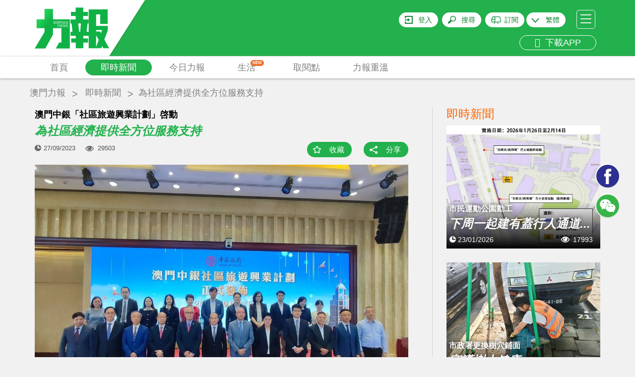

--- FILE ---
content_type: text/html; charset=utf-8
request_url: https://www.google.com/recaptcha/api2/aframe
body_size: 269
content:
<!DOCTYPE HTML><html><head><meta http-equiv="content-type" content="text/html; charset=UTF-8"></head><body><script nonce="SGYWJCS7hMzJlSwCw18mxA">/** Anti-fraud and anti-abuse applications only. See google.com/recaptcha */ try{var clients={'sodar':'https://pagead2.googlesyndication.com/pagead/sodar?'};window.addEventListener("message",function(a){try{if(a.source===window.parent){var b=JSON.parse(a.data);var c=clients[b['id']];if(c){var d=document.createElement('img');d.src=c+b['params']+'&rc='+(localStorage.getItem("rc::a")?sessionStorage.getItem("rc::b"):"");window.document.body.appendChild(d);sessionStorage.setItem("rc::e",parseInt(sessionStorage.getItem("rc::e")||0)+1);localStorage.setItem("rc::h",'1769275676445');}}}catch(b){}});window.parent.postMessage("_grecaptcha_ready", "*");}catch(b){}</script></body></html>

--- FILE ---
content_type: application/javascript
request_url: https://www.exmoo.com/js/videojs/vide7.1.0/js/video.min.js
body_size: 127416
content:
/**
 * @license
 * Video.js 7.1.0 <http://videojs.com/>
 * Copyright Brightcove, Inc. <https://www.brightcove.com/>
 * Available under Apache License Version 2.0
 * <https://github.com/videojs/video.js/blob/master/LICENSE>
 *
 * Includes vtt.js <https://github.com/mozilla/vtt.js>
 * Available under Apache License Version 2.0
 * <https://github.com/mozilla/vtt.js/blob/master/LICENSE>
 */
!function(e,t){"object"==typeof exports&&"undefined"!=typeof module?module.exports=t():"function"==typeof define&&define.amd?define(t):e.videojs=t()}(this,function(){var d="7.1.0",e="undefined"!=typeof window?window:"undefined"!=typeof global?global:"undefined"!=typeof self?self:{};function t(e,t){return e(t={exports:{}},t.exports),t.exports}var i,g="undefined"!=typeof window?window:"undefined"!=typeof e?e:"undefined"!=typeof self?self:{},r={},n=Object.freeze({default:r}),a=n&&r||n,s="undefined"!=typeof e?e:"undefined"!=typeof window?window:{};"undefined"!=typeof document?i=document:(i=s["__GLOBAL_DOCUMENT_CACHE@4"])||(i=s["__GLOBAL_DOCUMENT_CACHE@4"]=a);var p=i,o=void 0,u="info",l=[],c=function(e,t){var i=o.levels[u],r=new RegExp("^("+i+")$");if("log"!==e&&t.unshift(e.toUpperCase()+":"),l&&l.push([].concat(t)),t.unshift("VIDEOJS:"),g.console){var n=g.console[e];n||"debug"!==e||(n=g.console.info||g.console.log),n&&i&&r.test(e)&&n[Array.isArray(t)?"apply":"call"](g.console,t)}};(o=function(){for(var e=arguments.length,t=Array(e),i=0;i<e;i++)t[i]=arguments[i];c("log",t)}).levels={all:"debug|log|warn|error",off:"",debug:"debug|log|warn|error",info:"log|warn|error",warn:"warn|error",error:"error",DEFAULT:u},o.level=function(e){if("string"==typeof e){if(!o.levels.hasOwnProperty(e))throw new Error('"'+e+'" in not a valid log level');u=e}return u},o.history=function(){return l?[].concat(l):[]},o.history.clear=function(){l&&(l.length=0)},o.history.disable=function(){null!==l&&(l.length=0,l=null)},o.history.enable=function(){null===l&&(l=[])},o.error=function(){for(var e=arguments.length,t=Array(e),i=0;i<e;i++)t[i]=arguments[i];return c("error",t)},o.warn=function(){for(var e=arguments.length,t=Array(e),i=0;i<e;i++)t[i]=arguments[i];return c("warn",t)},o.debug=function(){for(var e=arguments.length,t=Array(e),i=0;i<e;i++)t[i]=arguments[i];return c("debug",t)};var f=o;var m=function(e){for(var t="",i=0;i<arguments.length;i++)t+=e[i].replace(/\n\r?\s*/g,"")+(arguments[i+1]||"");return t},v="function"==typeof Symbol&&"symbol"==typeof Symbol.iterator?function(e){return typeof e}:function(e){return e&&"function"==typeof Symbol&&e.constructor===Symbol&&e!==Symbol.prototype?"symbol":typeof e},y=function(e,t){if(!(e instanceof t))throw new TypeError("Cannot call a class as a function")},_=function(e,t){if("function"!=typeof t&&null!==t)throw new TypeError("Super expression must either be null or a function, not "+typeof t);e.prototype=Object.create(t&&t.prototype,{constructor:{value:e,enumerable:!1,writable:!0,configurable:!0}}),t&&(Object.setPrototypeOf?Object.setPrototypeOf(e,t):e.__proto__=t)},b=function(e,t){if(!e)throw new ReferenceError("this hasn't been initialised - super() hasn't been called");return!t||"object"!=typeof t&&"function"!=typeof t?e:t},h=function(e,t){return e.raw=t,e},T=Object.prototype.toString,S=function(e){return E(e)?Object.keys(e):[]};function k(t,i){S(t).forEach(function(e){return i(t[e],e)})}function C(i){for(var e=arguments.length,t=Array(1<e?e-1:0),r=1;r<e;r++)t[r-1]=arguments[r];return Object.assign?Object.assign.apply(Object,[i].concat(t)):(t.forEach(function(e){e&&k(e,function(e,t){i[t]=e})}),i)}function E(e){return!!e&&"object"===("undefined"==typeof e?"undefined":v(e))}function w(e){return E(e)&&"[object Object]"===T.call(e)&&e.constructor===Object}function A(e,t){if(!e||!t)return"";if("function"==typeof g.getComputedStyle){var i=g.getComputedStyle(e);return i?i[t]:""}return""}var L=h(["Setting attributes in the second argument of createEl()\n                has been deprecated. Use the third argument instead.\n                createEl(type, properties, attributes). Attempting to set "," to ","."],["Setting attributes in the second argument of createEl()\n                has been deprecated. Use the third argument instead.\n                createEl(type, properties, attributes). Attempting to set "," to ","."]);function P(e){return"string"==typeof e&&/\S/.test(e)}function O(e){if(/\s/.test(e))throw new Error("class has illegal whitespace characters")}function I(){return p===g.document}function x(e){return E(e)&&1===e.nodeType}function D(){try{return g.parent!==g.self}catch(e){return!0}}function R(r){return function(e,t){if(!P(e))return p[r](null);P(t)&&(t=p.querySelector(t));var i=x(t)?t:p;return i[r]&&i[r](e)}}function M(){var e=0<arguments.length&&void 0!==arguments[0]?arguments[0]:"div",i=1<arguments.length&&void 0!==arguments[1]?arguments[1]:{},t=2<arguments.length&&void 0!==arguments[2]?arguments[2]:{},r=arguments[3],n=p.createElement(e);return Object.getOwnPropertyNames(i).forEach(function(e){var t=i[e];-1!==e.indexOf("aria-")||"role"===e||"type"===e?(f.warn(m(L,e,t)),n.setAttribute(e,t)):"textContent"===e?U(n,t):n[e]=t}),Object.getOwnPropertyNames(t).forEach(function(e){n.setAttribute(e,t[e])}),r&&te(n,r),n}function U(e,t){return"undefined"==typeof e.textContent?e.innerText=t:e.textContent=t,e}function N(e,t){t.firstChild?t.insertBefore(e,t.firstChild):t.appendChild(e)}function B(e,t){return O(t),e.classList?e.classList.contains(t):(i=t,new RegExp("(^|\\s)"+i+"($|\\s)")).test(e.className);var i}function j(e,t){return e.classList?e.classList.add(t):B(e,t)||(e.className=(e.className+" "+t).trim()),e}function F(e,t){return e.classList?e.classList.remove(t):(O(t),e.className=e.className.split(/\s+/).filter(function(e){return e!==t}).join(" ")),e}function H(e,t,i){var r=B(e,t);if("function"==typeof i&&(i=i(e,t)),"boolean"!=typeof i&&(i=!r),i!==r)return i?j(e,t):F(e,t),e}function V(i,r){Object.getOwnPropertyNames(r).forEach(function(e){var t=r[e];null===t||"undefined"==typeof t||!1===t?i.removeAttribute(e):i.setAttribute(e,!0===t?"":t)})}function q(e){var t={},i=",autoplay,controls,playsinline,loop,muted,default,defaultMuted,";if(e&&e.attributes&&0<e.attributes.length)for(var r=e.attributes,n=r.length-1;0<=n;n--){var a=r[n].name,s=r[n].value;"boolean"!=typeof e[a]&&-1===i.indexOf(","+a+",")||(s=null!==s),t[a]=s}return t}function W(e,t){return e.getAttribute(t)}function z(e,t,i){e.setAttribute(t,i)}function G(e,t){e.removeAttribute(t)}function X(){p.body.focus(),p.onselectstart=function(){return!1}}function Y(){p.onselectstart=function(){return!0}}function $(e){if(e&&e.getBoundingClientRect&&e.parentNode){var t=e.getBoundingClientRect(),i={};return["bottom","height","left","right","top","width"].forEach(function(e){void 0!==t[e]&&(i[e]=t[e])}),i.height||(i.height=parseFloat(A(e,"height"))),i.width||(i.width=parseFloat(A(e,"width"))),i}}function K(e){var t=void 0;if(e.getBoundingClientRect&&e.parentNode&&(t=e.getBoundingClientRect()),!t)return{left:0,top:0};var i=p.documentElement,r=p.body,n=i.clientLeft||r.clientLeft||0,a=g.pageXOffset||r.scrollLeft,s=t.left+a-n,o=i.clientTop||r.clientTop||0,u=g.pageYOffset||r.scrollTop,l=t.top+u-o;return{left:Math.round(s),top:Math.round(l)}}function Q(e,t){var i={},r=K(e),n=e.offsetWidth,a=e.offsetHeight,s=r.top,o=r.left,u=t.pageY,l=t.pageX;return t.changedTouches&&(l=t.changedTouches[0].pageX,u=t.changedTouches[0].pageY),i.y=Math.max(0,Math.min(1,(s-u+a)/a)),i.x=Math.max(0,Math.min(1,(l-o)/n)),i}function J(e){return E(e)&&3===e.nodeType}function Z(e){for(;e.firstChild;)e.removeChild(e.firstChild);return e}function ee(e){return"function"==typeof e&&(e=e()),(Array.isArray(e)?e:[e]).map(function(e){return"function"==typeof e&&(e=e()),x(e)||J(e)?e:"string"==typeof e&&/\S/.test(e)?p.createTextNode(e):void 0}).filter(function(e){return e})}function te(t,e){return ee(e).forEach(function(e){return t.appendChild(e)}),t}function ie(e,t){return te(Z(e),t)}function re(e){return void 0===e.button&&void 0===e.buttons||(0===e.button&&void 0===e.buttons||0===e.button&&1===e.buttons)}var ne=R("querySelector"),ae=R("querySelectorAll"),se=Object.freeze({isReal:I,isEl:x,isInFrame:D,createEl:M,textContent:U,prependTo:N,hasClass:B,addClass:j,removeClass:F,toggleClass:H,setAttributes:V,getAttributes:q,getAttribute:W,setAttribute:z,removeAttribute:G,blockTextSelection:X,unblockTextSelection:Y,getBoundingClientRect:$,findPosition:K,getPointerPosition:Q,isTextNode:J,emptyEl:Z,normalizeContent:ee,appendContent:te,insertContent:ie,isSingleLeftClick:re,$:ne,$$:ae}),oe=1;function ue(){return oe++}var le={},ce="vdata"+(new Date).getTime();function he(e){var t=e[ce];return t||(t=e[ce]=ue()),le[t]||(le[t]={}),le[t]}function de(e){var t=e[ce];return!!t&&!!Object.getOwnPropertyNames(le[t]).length}function pe(t){var e=t[ce];if(e){delete le[e];try{delete t[ce]}catch(e){t.removeAttribute?t.removeAttribute(ce):t[ce]=null}}}function fe(e,t){var i=he(e);0===i.handlers[t].length&&(delete i.handlers[t],e.removeEventListener?e.removeEventListener(t,i.dispatcher,!1):e.detachEvent&&e.detachEvent("on"+t,i.dispatcher)),Object.getOwnPropertyNames(i.handlers).length<=0&&(delete i.handlers,delete i.dispatcher,delete i.disabled),0===Object.getOwnPropertyNames(i).length&&pe(e)}function me(t,i,e,r){e.forEach(function(e){t(i,e,r)})}function ge(e){function t(){return!0}function i(){return!1}if(!e||!e.isPropagationStopped){var r=e||g.event;for(var n in e={},r)"layerX"!==n&&"layerY"!==n&&"keyLocation"!==n&&"webkitMovementX"!==n&&"webkitMovementY"!==n&&("returnValue"===n&&r.preventDefault||(e[n]=r[n]));if(e.target||(e.target=e.srcElement||p),e.relatedTarget||(e.relatedTarget=e.fromElement===e.target?e.toElement:e.fromElement),e.preventDefault=function(){r.preventDefault&&r.preventDefault(),e.returnValue=!1,r.returnValue=!1,e.defaultPrevented=!0},e.defaultPrevented=!1,e.stopPropagation=function(){r.stopPropagation&&r.stopPropagation(),e.cancelBubble=!0,r.cancelBubble=!0,e.isPropagationStopped=t},e.isPropagationStopped=i,e.stopImmediatePropagation=function(){r.stopImmediatePropagation&&r.stopImmediatePropagation(),e.isImmediatePropagationStopped=t,e.stopPropagation()},e.isImmediatePropagationStopped=i,null!==e.clientX&&void 0!==e.clientX){var a=p.documentElement,s=p.body;e.pageX=e.clientX+(a&&a.scrollLeft||s&&s.scrollLeft||0)-(a&&a.clientLeft||s&&s.clientLeft||0),e.pageY=e.clientY+(a&&a.scrollTop||s&&s.scrollTop||0)-(a&&a.clientTop||s&&s.clientTop||0)}e.which=e.charCode||e.keyCode,null!==e.button&&void 0!==e.button&&(e.button=1&e.button?0:4&e.button?1:2&e.button?2:0)}return e}var ye=!1;!function(){try{var e=Object.defineProperty({},"passive",{get:function(){ye=!0}});g.addEventListener("test",null,e),g.removeEventListener("test",null,e)}catch(e){}}();var ve=["touchstart","touchmove"];function _e(s,e,t){if(Array.isArray(e))return me(_e,s,e,t);var o=he(s);if(o.handlers||(o.handlers={}),o.handlers[e]||(o.handlers[e]=[]),t.guid||(t.guid=ue()),o.handlers[e].push(t),o.dispatcher||(o.disabled=!1,o.dispatcher=function(e,t){if(!o.disabled){e=ge(e);var i=o.handlers[e.type];if(i)for(var r=i.slice(0),n=0,a=r.length;n<a&&!e.isImmediatePropagationStopped();n++)try{r[n].call(s,e,t)}catch(e){f.error(e)}}}),1===o.handlers[e].length)if(s.addEventListener){var i=!1;ye&&-1<ve.indexOf(e)&&(i={passive:!0}),s.addEventListener(e,o.dispatcher,i)}else s.attachEvent&&s.attachEvent("on"+e,o.dispatcher)}function be(e,t,i){if(de(e)){var r=he(e);if(r.handlers){if(Array.isArray(t))return me(be,e,t,i);var n=function(e,t){r.handlers[t]=[],fe(e,t)};if(void 0!==t){var a=r.handlers[t];if(a)if(i){if(i.guid)for(var s=0;s<a.length;s++)a[s].guid===i.guid&&a.splice(s--,1);fe(e,t)}else n(e,t)}else for(var o in r.handlers)Object.prototype.hasOwnProperty.call(r.handlers||{},o)&&n(e,o)}}}function Te(e,t,i){var r=de(e)?he(e):{},n=e.parentNode||e.ownerDocument;if("string"==typeof t?t={type:t,target:e}:t.target||(t.target=e),t=ge(t),r.dispatcher&&r.dispatcher.call(e,t,i),n&&!t.isPropagationStopped()&&!0===t.bubbles)Te.call(null,n,t,i);else if(!n&&!t.defaultPrevented){var a=he(t.target);t.target[t.type]&&(a.disabled=!0,"function"==typeof t.target[t.type]&&t.target[t.type](),a.disabled=!1)}return!t.defaultPrevented}function Se(t,i,r){if(Array.isArray(i))return me(Se,t,i,r);var e=function e(){be(t,i,e),r.apply(this,arguments)};e.guid=r.guid=r.guid||ue(),_e(t,i,e)}var ke=Object.freeze({fixEvent:ge,on:_e,off:be,trigger:Te,one:Se}),Ce=!1,Ee=void 0,we=function(){if(I()&&!1!==Ee.options.autoSetup){var e=Array.prototype.slice.call(p.getElementsByTagName("video")),t=Array.prototype.slice.call(p.getElementsByTagName("audio")),i=Array.prototype.slice.call(p.getElementsByTagName("video-js")),r=e.concat(t,i);if(r&&0<r.length)for(var n=0,a=r.length;n<a;n++){var s=r[n];if(!s||!s.getAttribute){Ae(1);break}void 0===s.player&&null!==s.getAttribute("data-setup")&&Ee(s)}else Ce||Ae(1)}};function Ae(e,t){t&&(Ee=t),g.setTimeout(we,e)}I()&&"complete"===p.readyState?Ce=!0:Se(g,"load",function(){Ce=!0});var Le=function(e){var t=p.createElement("style");return t.className=e,t},Pe=function(e,t){e.styleSheet?e.styleSheet.cssText=t:e.textContent=t},Oe=function(e,t,i){t.guid||(t.guid=ue());var r=function(){return t.apply(e,arguments)};return r.guid=i?i+"_"+t.guid:t.guid,r},Ie=function(t,i){var r=Date.now();return function(){var e=Date.now();i<=e-r&&(t.apply(void 0,arguments),r=e)}},xe=function(r,n,a){var s=3<arguments.length&&void 0!==arguments[3]?arguments[3]:g,o=void 0;return function(){var e=this,t=arguments,i=function(){i=o=null,a||r.apply(e,t)};!o&&a&&r.apply(e,t),s.clearTimeout(o),o=s.setTimeout(i,n)}},De=function(){};De.prototype.allowedEvents_={},De.prototype.addEventListener=De.prototype.on=function(e,t){var i=this.addEventListener;this.addEventListener=function(){},_e(this,e,t),this.addEventListener=i},De.prototype.removeEventListener=De.prototype.off=function(e,t){be(this,e,t)},De.prototype.one=function(e,t){var i=this.addEventListener;this.addEventListener=function(){},Se(this,e,t),this.addEventListener=i},De.prototype.dispatchEvent=De.prototype.trigger=function(e){var t=e.type||e;"string"==typeof e&&(e={type:t}),e=ge(e),this.allowedEvents_[t]&&this["on"+t]&&this["on"+t](e),Te(this,e)};var Re=function(t){return t instanceof De||!!t.eventBusEl_&&["on","one","off","trigger"].every(function(e){return"function"==typeof t[e]})},Me=function(e){return"string"==typeof e&&/\S/.test(e)||Array.isArray(e)&&!!e.length},Ue=function(e){if(!e.nodeName&&!Re(e))throw new Error("Invalid target; must be a DOM node or evented object.")},Ne=function(e){if(!Me(e))throw new Error("Invalid event type; must be a non-empty string or array.")},Be=function(e){if("function"!=typeof e)throw new Error("Invalid listener; must be a function.")},je=function(e,t){var i=t.length<3||t[0]===e||t[0]===e.eventBusEl_,r=void 0,n=void 0,a=void 0;return i?(r=e.eventBusEl_,3<=t.length&&t.shift(),n=t[0],a=t[1]):(r=t[0],n=t[1],a=t[2]),Ue(r),Ne(n),Be(a),{isTargetingSelf:i,target:r,type:n,listener:a=Oe(e,a)}},Fe=function(e,t,i,r){Ue(e),e.nodeName?ke[t](e,i,r):e[t](i,r)},He={on:function(){for(var e=this,t=arguments.length,i=Array(t),r=0;r<t;r++)i[r]=arguments[r];var n=je(this,i),a=n.isTargetingSelf,s=n.target,o=n.type,u=n.listener;if(Fe(s,"on",o,u),!a){var l=function(){return e.off(s,o,u)};l.guid=u.guid;var c=function(){return e.off("dispose",l)};c.guid=u.guid,Fe(this,"on","dispose",l),Fe(s,"on","dispose",c)}},one:function(){for(var n=this,e=arguments.length,t=Array(e),i=0;i<e;i++)t[i]=arguments[i];var r=je(this,t),a=r.isTargetingSelf,s=r.target,o=r.type,u=r.listener;if(a)Fe(s,"one",o,u);else{var l=function e(){for(var t=arguments.length,i=Array(t),r=0;r<t;r++)i[r]=arguments[r];n.off(s,o,e),u.apply(null,i)};l.guid=u.guid,Fe(s,"one",o,l)}},off:function(e,t,i){if(!e||Me(e))be(this.eventBusEl_,e,t);else{var r=e,n=t;Ue(r),Ne(n),Be(i),i=Oe(this,i),this.off("dispose",i),r.nodeName?(be(r,n,i),be(r,"dispose",i)):Re(r)&&(r.off(n,i),r.off("dispose",i))}},trigger:function(e,t){return Te(this.eventBusEl_,e,t)}};function Ve(e){var t=(1<arguments.length&&void 0!==arguments[1]?arguments[1]:{}).eventBusKey;if(t){if(!e[t].nodeName)throw new Error('The eventBusKey "'+t+'" does not refer to an element.');e.eventBusEl_=e[t]}else e.eventBusEl_=M("span",{className:"vjs-event-bus"});return C(e,He),e.on("dispose",function(){e.off(),g.setTimeout(function(){e.eventBusEl_=null},0)}),e}var qe={state:{},setState:function(e){var i=this;"function"==typeof e&&(e=e());var r=void 0;return k(e,function(e,t){i.state[t]!==e&&((r=r||{})[t]={from:i.state[t],to:e}),i.state[t]=e}),r&&Re(this)&&this.trigger({changes:r,type:"statechanged"}),r}};function We(e,t){return C(e,qe),e.state=C({},e.state,t),"function"==typeof e.handleStateChanged&&Re(e)&&e.on("statechanged",e.handleStateChanged),e}function ze(e){return"string"!=typeof e?e:e.charAt(0).toUpperCase()+e.slice(1)}function Ge(){for(var i={},e=arguments.length,t=Array(e),r=0;r<e;r++)t[r]=arguments[r];return t.forEach(function(e){e&&k(e,function(e,t){w(e)?(w(i[t])||(i[t]={}),i[t]=Ge(i[t],e)):i[t]=e})}),i}var Xe=function(){function l(e,t,i){if(y(this,l),!e&&this.play?this.player_=e=this:this.player_=e,this.options_=Ge({},this.options_),t=this.options_=Ge(this.options_,t),this.id_=t.id||t.el&&t.el.id,!this.id_){var r=e&&e.id&&e.id()||"no_player";this.id_=r+"_component_"+ue()}this.name_=t.name||null,t.el?this.el_=t.el:!1!==t.createEl&&(this.el_=this.createEl()),!1!==t.evented&&Ve(this,{eventBusKey:this.el_?"el_":null}),We(this,this.constructor.defaultState),this.children_=[],this.childIndex_={},!(this.childNameIndex_={})!==t.initChildren&&this.initChildren(),this.ready(i),!1!==t.reportTouchActivity&&this.enableTouchActivity()}return l.prototype.dispose=function(){if(this.trigger({type:"dispose",bubbles:!1}),this.children_)for(var e=this.children_.length-1;0<=e;e--)this.children_[e].dispose&&this.children_[e].dispose();this.children_=null,this.childIndex_=null,this.childNameIndex_=null,this.el_&&(this.el_.parentNode&&this.el_.parentNode.removeChild(this.el_),pe(this.el_),this.el_=null),this.player_=null},l.prototype.player=function(){return this.player_},l.prototype.options=function(e){return f.warn("this.options() has been deprecated and will be moved to the constructor in 6.0"),e&&(this.options_=Ge(this.options_,e)),this.options_},l.prototype.el=function(){return this.el_},l.prototype.createEl=function(e,t,i){return M(e,t,i)},l.prototype.localize=function(e,n){var t=2<arguments.length&&void 0!==arguments[2]?arguments[2]:e,i=this.player_.language&&this.player_.language(),r=this.player_.languages&&this.player_.languages(),a=r&&r[i],s=i&&i.split("-")[0],o=r&&r[s],u=t;return a&&a[e]?u=a[e]:o&&o[e]&&(u=o[e]),n&&(u=u.replace(/\{(\d+)\}/g,function(e,t){var i=n[t-1],r=i;return"undefined"==typeof i&&(r=e),r})),u},l.prototype.contentEl=function(){return this.contentEl_||this.el_},l.prototype.id=function(){return this.id_},l.prototype.name=function(){return this.name_},l.prototype.children=function(){return this.children_},l.prototype.getChildById=function(e){return this.childIndex_[e]},l.prototype.getChild=function(e){if(e)return e=ze(e),this.childNameIndex_[e]},l.prototype.addChild=function(e){var t=1<arguments.length&&void 0!==arguments[1]?arguments[1]:{},i=2<arguments.length&&void 0!==arguments[2]?arguments[2]:this.children_.length,r=void 0,n=void 0;if("string"==typeof e){n=ze(e);var a=t.componentClass||n;t.name=n;var s=l.getComponent(a);if(!s)throw new Error("Component "+a+" does not exist");if("function"!=typeof s)return null;r=new s(this.player_||this,t)}else r=e;if(this.children_.splice(i,0,r),"function"==typeof r.id&&(this.childIndex_[r.id()]=r),(n=n||r.name&&ze(r.name()))&&(this.childNameIndex_[n]=r),"function"==typeof r.el&&r.el()){var o=this.contentEl().children[i]||null;this.contentEl().insertBefore(r.el(),o)}return r},l.prototype.removeChild=function(e){if("string"==typeof e&&(e=this.getChild(e)),e&&this.children_){for(var t=!1,i=this.children_.length-1;0<=i;i--)if(this.children_[i]===e){t=!0,this.children_.splice(i,1);break}if(t){this.childIndex_[e.id()]=null,this.childNameIndex_[e.name()]=null;var r=e.el();r&&r.parentNode===this.contentEl()&&this.contentEl().removeChild(e.el())}}},l.prototype.initChildren=function(){var n=this,r=this.options_.children;if(r){var a=this.options_,e=void 0,i=l.getComponent("Tech");(e=Array.isArray(r)?r:Object.keys(r)).concat(Object.keys(this.options_).filter(function(t){return!e.some(function(e){return"string"==typeof e?t===e:t===e.name})})).map(function(e){var t=void 0,i=void 0;return"string"==typeof e?i=r[t=e]||n.options_[t]||{}:(t=e.name,i=e),{name:t,opts:i}}).filter(function(e){var t=l.getComponent(e.opts.componentClass||ze(e.name));return t&&!i.isTech(t)}).forEach(function(e){var t=e.name,i=e.opts;if(void 0!==a[t]&&(i=a[t]),!1!==i){!0===i&&(i={}),i.playerOptions=n.options_.playerOptions;var r=n.addChild(t,i);r&&(n[t]=r)}})}},l.prototype.buildCSSClass=function(){return""},l.prototype.ready=function(e){var t=1<arguments.length&&void 0!==arguments[1]&&arguments[1];if(e)return this.isReady_?void(t?e.call(this):this.setTimeout(e,1)):(this.readyQueue_=this.readyQueue_||[],void this.readyQueue_.push(e))},l.prototype.triggerReady=function(){this.isReady_=!0,this.setTimeout(function(){var e=this.readyQueue_;this.readyQueue_=[],e&&0<e.length&&e.forEach(function(e){e.call(this)},this),this.trigger("ready")},1)},l.prototype.$=function(e,t){return ne(e,t||this.contentEl())},l.prototype.$$=function(e,t){return ae(e,t||this.contentEl())},l.prototype.hasClass=function(e){return B(this.el_,e)},l.prototype.addClass=function(e){j(this.el_,e)},l.prototype.removeClass=function(e){F(this.el_,e)},l.prototype.toggleClass=function(e,t){H(this.el_,e,t)},l.prototype.show=function(){this.removeClass("vjs-hidden")},l.prototype.hide=function(){this.addClass("vjs-hidden")},l.prototype.lockShowing=function(){this.addClass("vjs-lock-showing")},l.prototype.unlockShowing=function(){this.removeClass("vjs-lock-showing")},l.prototype.getAttribute=function(e){return W(this.el_,e)},l.prototype.setAttribute=function(e,t){z(this.el_,e,t)},l.prototype.removeAttribute=function(e){G(this.el_,e)},l.prototype.width=function(e,t){return this.dimension("width",e,t)},l.prototype.height=function(e,t){return this.dimension("height",e,t)},l.prototype.dimensions=function(e,t){this.width(e,!0),this.height(t)},l.prototype.dimension=function(e,t,i){if(void 0!==t)return null!==t&&t==t||(t=0),-1!==(""+t).indexOf("%")||-1!==(""+t).indexOf("px")?this.el_.style[e]=t:this.el_.style[e]="auto"===t?"":t+"px",void(i||this.trigger("componentresize"));if(!this.el_)return 0;var r=this.el_.style[e],n=r.indexOf("px");return-1!==n?parseInt(r.slice(0,n),10):parseInt(this.el_["offset"+ze(e)],10)},l.prototype.currentDimension=function(e){var t=0;if("width"!==e&&"height"!==e)throw new Error("currentDimension only accepts width or height value");if("function"==typeof g.getComputedStyle){var i=g.getComputedStyle(this.el_);t=i.getPropertyValue(e)||i[e]}if(0===(t=parseFloat(t))){var r="offset"+ze(e);t=this.el_[r]}return t},l.prototype.currentDimensions=function(){return{width:this.currentDimension("width"),height:this.currentDimension("height")}},l.prototype.currentWidth=function(){return this.currentDimension("width")},l.prototype.currentHeight=function(){return this.currentDimension("height")},l.prototype.focus=function(){this.el_.focus()},l.prototype.blur=function(){this.el_.blur()},l.prototype.emitTapEvents=function(){var t=0,r=null,n=void 0;this.on("touchstart",function(e){1===e.touches.length&&(r={pageX:e.touches[0].pageX,pageY:e.touches[0].pageY},t=(new Date).getTime(),n=!0)}),this.on("touchmove",function(e){if(1<e.touches.length)n=!1;else if(r){var t=e.touches[0].pageX-r.pageX,i=e.touches[0].pageY-r.pageY;10<Math.sqrt(t*t+i*i)&&(n=!1)}});var e=function(){n=!1};this.on("touchleave",e),this.on("touchcancel",e),this.on("touchend",function(e){!(r=null)===n&&((new Date).getTime()-t<200&&(e.preventDefault(),this.trigger("tap")))})},l.prototype.enableTouchActivity=function(){if(this.player()&&this.player().reportUserActivity){var t=Oe(this.player(),this.player().reportUserActivity),i=void 0;this.on("touchstart",function(){t(),this.clearInterval(i),i=this.setInterval(t,250)});var e=function(e){t(),this.clearInterval(i)};this.on("touchmove",t),this.on("touchend",e),this.on("touchcancel",e)}},l.prototype.setTimeout=function(e,t){var i,r,n=this;return e=Oe(this,e),i=g.setTimeout(function(){n.off("dispose",r),e()},t),(r=function(){return n.clearTimeout(i)}).guid="vjs-timeout-"+i,this.on("dispose",r),i},l.prototype.clearTimeout=function(e){g.clearTimeout(e);var t=function(){};return t.guid="vjs-timeout-"+e,this.off("dispose",t),e},l.prototype.setInterval=function(e,t){var i=this;e=Oe(this,e);var r=g.setInterval(e,t),n=function(){return i.clearInterval(r)};return n.guid="vjs-interval-"+r,this.on("dispose",n),r},l.prototype.clearInterval=function(e){g.clearInterval(e);var t=function(){};return t.guid="vjs-interval-"+e,this.off("dispose",t),e},l.prototype.requestAnimationFrame=function(e){var t,i,r=this;return this.supportsRaf_?(e=Oe(this,e),t=g.requestAnimationFrame(function(){r.off("dispose",i),e()}),(i=function(){return r.cancelAnimationFrame(t)}).guid="vjs-raf-"+t,this.on("dispose",i),t):this.setTimeout(e,1e3/60)},l.prototype.cancelAnimationFrame=function(e){if(this.supportsRaf_){g.cancelAnimationFrame(e);var t=function(){};return t.guid="vjs-raf-"+e,this.off("dispose",t),e}return this.clearTimeout(e)},l.registerComponent=function(e,t){if("string"!=typeof e||!e)throw new Error('Illegal component name, "'+e+'"; must be a non-empty string.');var i=l.getComponent("Tech"),r=i&&i.isTech(t),n=l===t||l.prototype.isPrototypeOf(t.prototype);if(r||!n){var a=void 0;throw a=r?"techs must be registered using Tech.registerTech()":"must be a Component subclass",new Error('Illegal component, "'+e+'"; '+a+".")}e=ze(e),l.components_||(l.components_={});var s=l.getComponent("Player");if("Player"===e&&s&&s.players){var o=s.players,u=Object.keys(o);if(o&&0<u.length&&u.map(function(e){return o[e]}).every(Boolean))throw new Error("Can not register Player component after player has been created.")}return l.components_[e]=t},l.getComponent=function(e){if(e)return e=ze(e),l.components_&&l.components_[e]?l.components_[e]:void 0},l}();Xe.prototype.supportsRaf_="function"==typeof g.requestAnimationFrame&&"function"==typeof g.cancelAnimationFrame,Xe.registerComponent("Component",Xe);var Ye,$e,Ke,Qe,Je=g.navigator&&g.navigator.userAgent||"",Ze=/AppleWebKit\/([\d.]+)/i.exec(Je),et=Ze?parseFloat(Ze.pop()):null,tt=/iPad/i.test(Je),it=/iPhone/i.test(Je)&&!tt,rt=/iPod/i.test(Je),nt=it||tt||rt,at=(Ye=Je.match(/OS (\d+)_/i))&&Ye[1]?Ye[1]:null,st=/Android/i.test(Je),ot=function(){var e=Je.match(/Android (\d+)(?:\.(\d+))?(?:\.(\d+))*/i);if(!e)return null;var t=e[1]&&parseFloat(e[1]),i=e[2]&&parseFloat(e[2]);return t&&i?parseFloat(e[1]+"."+e[2]):t||null}(),ut=st&&ot<5&&et<537,lt=/Firefox/i.test(Je),ct=/Edge/i.test(Je),ht=!ct&&(/Chrome/i.test(Je)||/CriOS/i.test(Je)),dt=($e=Je.match(/(Chrome|CriOS)\/(\d+)/))&&$e[2]?parseFloat($e[2]):null,pt=(Ke=/MSIE\s(\d+)\.\d/.exec(Je),!(Qe=Ke&&parseFloat(Ke[1]))&&/Trident\/7.0/i.test(Je)&&/rv:11.0/.test(Je)&&(Qe=11),Qe),ft=/Safari/i.test(Je)&&!ht&&!st&&!ct,mt=(ft||nt)&&!ht,gt=I()&&("ontouchstart"in g||g.navigator.maxTouchPoints||g.DocumentTouch&&g.document instanceof g.DocumentTouch),yt=Object.freeze({IS_IPAD:tt,IS_IPHONE:it,IS_IPOD:rt,IS_IOS:nt,IOS_VERSION:at,IS_ANDROID:st,ANDROID_VERSION:ot,IS_NATIVE_ANDROID:ut,IS_FIREFOX:lt,IS_EDGE:ct,IS_CHROME:ht,CHROME_VERSION:dt,IE_VERSION:pt,IS_SAFARI:ft,IS_ANY_SAFARI:mt,TOUCH_ENABLED:gt});function vt(e,t,i,r){return function(e,t,i){if("number"!=typeof t||t<0||i<t)throw new Error("Failed to execute '"+e+"' on 'TimeRanges': The index provided ("+t+") is non-numeric or out of bounds (0-"+i+").")}(e,r,i.length-1),i[r][t]}function _t(e){return void 0===e||0===e.length?{length:0,start:function(){throw new Error("This TimeRanges object is empty")},end:function(){throw new Error("This TimeRanges object is empty")}}:{length:e.length,start:vt.bind(null,"start",0,e),end:vt.bind(null,"end",1,e)}}function bt(e,t){return Array.isArray(e)?_t(e):void 0===e||void 0===t?_t():_t([[e,t]])}function Tt(e,t){var i=0,r=void 0,n=void 0;if(!t)return 0;e&&e.length||(e=bt(0,0));for(var a=0;a<e.length;a++)r=e.start(a),t<(n=e.end(a))&&(n=t),i+=n-r;return i/t}for(var St={},kt=[["requestFullscreen","exitFullscreen","fullscreenElement","fullscreenEnabled","fullscreenchange","fullscreenerror"],["webkitRequestFullscreen","webkitExitFullscreen","webkitFullscreenElement","webkitFullscreenEnabled","webkitfullscreenchange","webkitfullscreenerror"],["webkitRequestFullScreen","webkitCancelFullScreen","webkitCurrentFullScreenElement","webkitCancelFullScreen","webkitfullscreenchange","webkitfullscreenerror"],["mozRequestFullScreen","mozCancelFullScreen","mozFullScreenElement","mozFullScreenEnabled","mozfullscreenchange","mozfullscreenerror"],["msRequestFullscreen","msExitFullscreen","msFullscreenElement","msFullscreenEnabled","MSFullscreenChange","MSFullscreenError"]],Ct=kt[0],Et=void 0,wt=0;wt<kt.length;wt++)if(kt[wt][1]in p){Et=kt[wt];break}if(Et)for(var At=0;At<Et.length;At++)St[Ct[At]]=Et[At];function Lt(e){if(e instanceof Lt)return e;"number"==typeof e?this.code=e:"string"==typeof e?this.message=e:E(e)&&("number"==typeof e.code&&(this.code=e.code),C(this,e)),this.message||(this.message=Lt.defaultMessages[this.code]||"")}Lt.prototype.code=0,Lt.prototype.message="",Lt.prototype.status=null,Lt.errorTypes=["MEDIA_ERR_CUSTOM","MEDIA_ERR_ABORTED","MEDIA_ERR_NETWORK","MEDIA_ERR_DECODE","MEDIA_ERR_SRC_NOT_SUPPORTED","MEDIA_ERR_ENCRYPTED"],Lt.defaultMessages={1:"You aborted the media playback",2:"A network error caused the media download to fail part-way.",3:"The media playback was aborted due to a corruption problem or because the media used features your browser did not support.",4:"The media could not be loaded, either because the server or network failed or because the format is not supported.",5:"The media is encrypted and we do not have the keys to decrypt it."};for(var Pt=0;Pt<Lt.errorTypes.length;Pt++)Lt[Lt.errorTypes[Pt]]=Pt,Lt.prototype[Lt.errorTypes[Pt]]=Pt;var Ot=function(e,t){var i,r=null;try{i=JSON.parse(e,t)}catch(e){r=e}return[r,i]};function It(e){return null!=e&&"function"==typeof e.then}function xt(e){It(e)&&e.then(null,function(e){})}var Dt=function(r){return["kind","label","language","id","inBandMetadataTrackDispatchType","mode","src"].reduce(function(e,t,i){return r[t]&&(e[t]=r[t]),e},{cues:r.cues&&Array.prototype.map.call(r.cues,function(e){return{startTime:e.startTime,endTime:e.endTime,text:e.text,id:e.id}})})},Rt=function(e){var t=e.$$("track"),i=Array.prototype.map.call(t,function(e){return e.track});return Array.prototype.map.call(t,function(e){var t=Dt(e.track);return e.src&&(t.src=e.src),t}).concat(Array.prototype.filter.call(e.textTracks(),function(e){return-1===i.indexOf(e)}).map(Dt))},Mt=function(e,i){return e.forEach(function(e){var t=i.addRemoteTextTrack(e).track;!e.src&&e.cues&&e.cues.forEach(function(e){return t.addCue(e)})}),i.textTracks()},Ut="vjs-modal-dialog",Nt=function(r){function n(e,t){y(this,n);var i=b(this,r.call(this,e,t));return i.opened_=i.hasBeenOpened_=i.hasBeenFilled_=!1,i.closeable(!i.options_.uncloseable),i.content(i.options_.content),i.contentEl_=M("div",{className:Ut+"-content"},{role:"document"}),i.descEl_=M("p",{className:Ut+"-description vjs-control-text",id:i.el().getAttribute("aria-describedby")}),U(i.descEl_,i.description()),i.el_.appendChild(i.descEl_),i.el_.appendChild(i.contentEl_),i}return _(n,r),n.prototype.createEl=function(){return r.prototype.createEl.call(this,"div",{className:this.buildCSSClass(),tabIndex:-1},{"aria-describedby":this.id()+"_description","aria-hidden":"true","aria-label":this.label(),role:"dialog"})},n.prototype.dispose=function(){this.contentEl_=null,this.descEl_=null,this.previouslyActiveEl_=null,r.prototype.dispose.call(this)},n.prototype.buildCSSClass=function(){return Ut+" vjs-hidden "+r.prototype.buildCSSClass.call(this)},n.prototype.handleKeyPress=function(e){27===e.which&&this.closeable()&&this.close()},n.prototype.label=function(){return this.localize(this.options_.label||"Modal Window")},n.prototype.description=function(){var e=this.options_.description||this.localize("This is a modal window.");return this.closeable()&&(e+=" "+this.localize("This modal can be closed by pressing the Escape key or activating the close button.")),e},n.prototype.open=function(){if(!this.opened_){var e=this.player();this.trigger("beforemodalopen"),this.opened_=!0,(this.options_.fillAlways||!this.hasBeenOpened_&&!this.hasBeenFilled_)&&this.fill(),this.wasPlaying_=!e.paused(),this.options_.pauseOnOpen&&this.wasPlaying_&&e.pause(),this.closeable()&&this.on(this.el_.ownerDocument,"keydown",Oe(this,this.handleKeyPress)),this.hadControls_=e.controls(),e.controls(!1),this.show(),this.conditionalFocus_(),this.el().setAttribute("aria-hidden","false"),this.trigger("modalopen"),this.hasBeenOpened_=!0}},n.prototype.opened=function(e){return"boolean"==typeof e&&this[e?"open":"close"](),this.opened_},n.prototype.close=function(){if(this.opened_){var e=this.player();this.trigger("beforemodalclose"),this.opened_=!1,this.wasPlaying_&&this.options_.pauseOnOpen&&e.play(),this.closeable()&&this.off(this.el_.ownerDocument,"keydown",Oe(this,this.handleKeyPress)),this.hadControls_&&e.controls(!0),this.hide(),this.el().setAttribute("aria-hidden","true"),this.trigger("modalclose"),this.conditionalBlur_(),this.options_.temporary&&this.dispose()}},n.prototype.closeable=function(e){if("boolean"==typeof e){var t=this.closeable_=!!e,i=this.getChild("closeButton");if(t&&!i){var r=this.contentEl_;this.contentEl_=this.el_,i=this.addChild("closeButton",{controlText:"Close Modal Dialog"}),this.contentEl_=r,this.on(i,"close",this.close)}!t&&i&&(this.off(i,"close",this.close),this.removeChild(i),i.dispose())}return this.closeable_},n.prototype.fill=function(){this.fillWith(this.content())},n.prototype.fillWith=function(e){var t=this.contentEl(),i=t.parentNode,r=t.nextSibling;this.trigger("beforemodalfill"),this.hasBeenFilled_=!0,i.removeChild(t),this.empty(),ie(t,e),this.trigger("modalfill"),r?i.insertBefore(t,r):i.appendChild(t);var n=this.getChild("closeButton");n&&i.appendChild(n.el_)},n.prototype.empty=function(){this.trigger("beforemodalempty"),Z(this.contentEl()),this.trigger("modalempty")},n.prototype.content=function(e){return"undefined"!=typeof e&&(this.content_=e),this.content_},n.prototype.conditionalFocus_=function(){var e=p.activeElement,t=this.player_.el_;this.previouslyActiveEl_=null,(t.contains(e)||t===e)&&(this.previouslyActiveEl_=e,this.focus(),this.on(p,"keydown",this.handleKeyDown))},n.prototype.conditionalBlur_=function(){this.previouslyActiveEl_&&(this.previouslyActiveEl_.focus(),this.previouslyActiveEl_=null),this.off(p,"keydown",this.handleKeyDown)},n.prototype.handleKeyDown=function(e){if(9===e.which){for(var t=this.focusableEls_(),i=this.el_.querySelector(":focus"),r=void 0,n=0;n<t.length;n++)if(i===t[n]){r=n;break}p.activeElement===this.el_&&(r=0),e.shiftKey&&0===r?(t[t.length-1].focus(),e.preventDefault()):e.shiftKey||r!==t.length-1||(t[0].focus(),e.preventDefault())}},n.prototype.focusableEls_=function(){var e=this.el_.querySelectorAll("*");return Array.prototype.filter.call(e,function(e){return(e instanceof g.HTMLAnchorElement||e instanceof g.HTMLAreaElement)&&e.hasAttribute("href")||(e instanceof g.HTMLInputElement||e instanceof g.HTMLSelectElement||e instanceof g.HTMLTextAreaElement||e instanceof g.HTMLButtonElement)&&!e.hasAttribute("disabled")||e instanceof g.HTMLIFrameElement||e instanceof g.HTMLObjectElement||e instanceof g.HTMLEmbedElement||e.hasAttribute("tabindex")&&-1!==e.getAttribute("tabindex")||e.hasAttribute("contenteditable")})},n}(Xe);Nt.prototype.options_={pauseOnOpen:!0,temporary:!0},Xe.registerComponent("ModalDialog",Nt);var Bt=function(r){function n(){var e=0<arguments.length&&void 0!==arguments[0]?arguments[0]:[];y(this,n);var t=b(this,r.call(this));t.tracks_=[],Object.defineProperty(t,"length",{get:function(){return this.tracks_.length}});for(var i=0;i<e.length;i++)t.addTrack(e[i]);return t}return _(n,r),n.prototype.addTrack=function(e){var t=this.tracks_.length;""+t in this||Object.defineProperty(this,t,{get:function(){return this.tracks_[t]}}),-1===this.tracks_.indexOf(e)&&(this.tracks_.push(e),this.trigger({track:e,type:"addtrack"}))},n.prototype.removeTrack=function(e){for(var t=void 0,i=0,r=this.length;i<r;i++)if(this[i]===e){(t=this[i]).off&&t.off(),this.tracks_.splice(i,1);break}t&&this.trigger({track:t,type:"removetrack"})},n.prototype.getTrackById=function(e){for(var t=null,i=0,r=this.length;i<r;i++){var n=this[i];if(n.id===e){t=n;break}}return t},n}(De);for(var jt in Bt.prototype.allowedEvents_={change:"change",addtrack:"addtrack",removetrack:"removetrack"},Bt.prototype.allowedEvents_)Bt.prototype["on"+jt]=null;var Ft=function(e,t){for(var i=0;i<e.length;i++)Object.keys(e[i]).length&&t.id!==e[i].id&&(e[i].enabled=!1)},Ht=function(r){function n(){var e=0<arguments.length&&void 0!==arguments[0]?arguments[0]:[];y(this,n);for(var t=e.length-1;0<=t;t--)if(e[t].enabled){Ft(e,e[t]);break}var i=b(this,r.call(this,e));return i.changing_=!1,i}return _(n,r),n.prototype.addTrack=function(e){var t=this;e.enabled&&Ft(this,e),r.prototype.addTrack.call(this,e),e.addEventListener&&e.addEventListener("enabledchange",function(){t.changing_||(t.changing_=!0,Ft(t,e),t.changing_=!1,t.trigger("change"))})},n}(Bt),Vt=function(e,t){for(var i=0;i<e.length;i++)Object.keys(e[i]).length&&t.id!==e[i].id&&(e[i].selected=!1)},qt=function(r){function n(){var e=0<arguments.length&&void 0!==arguments[0]?arguments[0]:[];y(this,n);for(var t=e.length-1;0<=t;t--)if(e[t].selected){Vt(e,e[t]);break}var i=b(this,r.call(this,e));return i.changing_=!1,Object.defineProperty(i,"selectedIndex",{get:function(){for(var e=0;e<this.length;e++)if(this[e].selected)return e;return-1},set:function(){}}),i}return _(n,r),n.prototype.addTrack=function(e){var t=this;e.selected&&Vt(this,e),r.prototype.addTrack.call(this,e),e.addEventListener&&e.addEventListener("selectedchange",function(){t.changing_||(t.changing_=!0,Vt(t,e),t.changing_=!1,t.trigger("change"))})},n}(Bt),Wt=function(t){function e(){return y(this,e),b(this,t.apply(this,arguments))}return _(e,t),e.prototype.addTrack=function(e){t.prototype.addTrack.call(this,e),e.addEventListener("modechange",Oe(this,function(){this.trigger("change")}));-1===["metadata","chapters"].indexOf(e.kind)&&e.addEventListener("modechange",Oe(this,function(){this.trigger("selectedlanguagechange")}))},e}(Bt),zt=function(){function r(){var e=0<arguments.length&&void 0!==arguments[0]?arguments[0]:[];y(this,r),this.trackElements_=[],Object.defineProperty(this,"length",{get:function(){return this.trackElements_.length}});for(var t=0,i=e.length;t<i;t++)this.addTrackElement_(e[t])}return r.prototype.addTrackElement_=function(e){var t=this.trackElements_.length;""+t in this||Object.defineProperty(this,t,{get:function(){return this.trackElements_[t]}}),-1===this.trackElements_.indexOf(e)&&this.trackElements_.push(e)},r.prototype.getTrackElementByTrack_=function(e){for(var t=void 0,i=0,r=this.trackElements_.length;i<r;i++)if(e===this.trackElements_[i].track){t=this.trackElements_[i];break}return t},r.prototype.removeTrackElement_=function(e){for(var t=0,i=this.trackElements_.length;t<i;t++)if(e===this.trackElements_[t]){this.trackElements_.splice(t,1);break}},r}(),Gt=function(){function t(e){y(this,t),t.prototype.setCues_.call(this,e),Object.defineProperty(this,"length",{get:function(){return this.length_}})}return t.prototype.setCues_=function(e){var t=this.length||0,i=0,r=e.length;this.cues_=e,this.length_=e.length;var n=function(e){""+e in this||Object.defineProperty(this,""+e,{get:function(){return this.cues_[e]}})};if(t<r)for(i=t;i<r;i++)n.call(this,i)},t.prototype.getCueById=function(e){for(var t=null,i=0,r=this.length;i<r;i++){var n=this[i];if(n.id===e){t=n;break}}return t},t}(),Xt={alternative:"alternative",captions:"captions",main:"main",sign:"sign",subtitles:"subtitles",commentary:"commentary"},Yt={alternative:"alternative",descriptions:"descriptions",main:"main","main-desc":"main-desc",translation:"translation",commentary:"commentary"},$t={subtitles:"subtitles",captions:"captions",descriptions:"descriptions",chapters:"chapters",metadata:"metadata"},Kt={disabled:"disabled",hidden:"hidden",showing:"showing"},Qt=function(a){function s(){var e=0<arguments.length&&void 0!==arguments[0]?arguments[0]:{};y(this,s);var t=b(this,a.call(this)),i={id:e.id||"vjs_track_"+ue(),kind:e.kind||"",label:e.label||"",language:e.language||""},r=function(e){Object.defineProperty(t,e,{get:function(){return i[e]},set:function(){}})};for(var n in i)r(n);return t}return _(s,a),s}(De),Jt=function(e){var t=["protocol","hostname","port","pathname","search","hash","host"],i=p.createElement("a");i.href=e;var r=""===i.host&&"file:"!==i.protocol,n=void 0;r&&((n=p.createElement("div")).innerHTML='<a href="'+e+'"></a>',i=n.firstChild,n.setAttribute("style","display:none; position:absolute;"),p.body.appendChild(n));for(var a={},s=0;s<t.length;s++)a[t[s]]=i[t[s]];return"http:"===a.protocol&&(a.host=a.host.replace(/:80$/,"")),"https:"===a.protocol&&(a.host=a.host.replace(/:443$/,"")),a.protocol||(a.protocol=g.location.protocol),r&&p.body.removeChild(n),a},Zt=function(e){if(!e.match(/^https?:\/\//)){var t=p.createElement("div");t.innerHTML='<a href="'+e+'">x</a>',e=t.firstChild.href}return e},ei=function(e){if("string"==typeof e){var t=/^(\/?)([\s\S]*?)((?:\.{1,2}|[^\/]+?)(\.([^\.\/\?]+)))(?:[\/]*|[\?].*)$/i.exec(e);if(t)return t.pop().toLowerCase()}return""},ti=function(e){var t=g.location,i=Jt(e);return(":"===i.protocol?t.protocol:i.protocol)+i.host!==t.protocol+t.host},ii=Object.freeze({parseUrl:Jt,getAbsoluteURL:Zt,getFileExtension:ei,isCrossOrigin:ti}),ri=function(e){var t=ni.call(e);return"[object Function]"===t||"function"==typeof e&&"[object RegExp]"!==t||"undefined"!=typeof window&&(e===window.setTimeout||e===window.alert||e===window.confirm||e===window.prompt)},ni=Object.prototype.toString;var ai=Object.freeze({default:ri,__moduleExports:ri}),si=t(function(e,t){(t=e.exports=function(e){return e.replace(/^\s*|\s*$/g,"")}).left=function(e){return e.replace(/^\s*/,"")},t.right=function(e){return e.replace(/\s*$/,"")}}),oi=si.left,ui=si.right,li=Object.freeze({default:si,__moduleExports:si,left:oi,right:ui}),ci=ai&&ri||ai,hi=function(e,t,i){if(!ci(t))throw new TypeError("iterator must be a function");arguments.length<3&&(i=this);"[object Array]"===di.call(e)?function(e,t,i){for(var r=0,n=e.length;r<n;r++)pi.call(e,r)&&t.call(i,e[r],r,e)}(e,t,i):"string"==typeof e?function(e,t,i){for(var r=0,n=e.length;r<n;r++)t.call(i,e.charAt(r),r,e)}(e,t,i):function(e,t,i){for(var r in e)pi.call(e,r)&&t.call(i,e[r],r,e)}(e,t,i)},di=Object.prototype.toString,pi=Object.prototype.hasOwnProperty;var fi=Object.freeze({default:hi,__moduleExports:hi}),mi=li&&si||li,gi=fi&&hi||fi,yi=function(e){if(!e)return{};var a={};return gi(mi(e).split("\n"),function(e){var t,i=e.indexOf(":"),r=mi(e.slice(0,i)).toLowerCase(),n=mi(e.slice(i+1));"undefined"==typeof a[r]?a[r]=n:(t=a[r],"[object Array]"===Object.prototype.toString.call(t)?a[r].push(n):a[r]=[a[r],n])}),a},vi=Object.freeze({default:yi,__moduleExports:yi}),_i=function(){for(var e={},t=0;t<arguments.length;t++){var i=arguments[t];for(var r in i)bi.call(i,r)&&(e[r]=i[r])}return e},bi=Object.prototype.hasOwnProperty;var Ti=Object.freeze({default:_i,__moduleExports:_i}),Si=vi&&yi||vi,ki=Ti&&_i||Ti,Ci=wi;function Ei(e,t,i){var r=e;return ci(t)?(i=t,"string"==typeof e&&(r={uri:e})):r=ki(t,{uri:e}),r.callback=i,r}function wi(e,t,i){return Ai(t=Ei(e,t,i))}function Ai(r){if("undefined"==typeof r.callback)throw new Error("callback argument missing");var n=!1,a=function(e,t,i){n||(n=!0,r.callback(e,t,i))};function t(e){return clearTimeout(u),e instanceof Error||(e=new Error(""+(e||"Unknown XMLHttpRequest Error"))),e.statusCode=0,a(e,m)}function e(){if(!s){var e;clearTimeout(u),e=r.useXDR&&void 0===o.status?200:1223===o.status?204:o.status;var t=m,i=null;return 0!==e?(t={body:function(){var e=void 0;if(e=o.response?o.response:o.responseText||function(e){if("document"===e.responseType)return e.responseXML;var t=e.responseXML&&"parsererror"===e.responseXML.documentElement.nodeName;return""!==e.responseType||t?null:e.responseXML}(o),f)try{e=JSON.parse(e)}catch(e){}return e}(),statusCode:e,method:c,headers:{},url:l,rawRequest:o},o.getAllResponseHeaders&&(t.headers=Si(o.getAllResponseHeaders()))):i=new Error("Internal XMLHttpRequest Error"),a(i,t,t.body)}}var i,s,o=r.xhr||null;o||(o=r.cors||r.useXDR?new wi.XDomainRequest:new wi.XMLHttpRequest);var u,l=o.url=r.uri||r.url,c=o.method=r.method||"GET",h=r.body||r.data,d=o.headers=r.headers||{},p=!!r.sync,f=!1,m={body:void 0,headers:{},statusCode:0,method:c,url:l,rawRequest:o};if("json"in r&&!1!==r.json&&(f=!0,d.accept||d.Accept||(d.Accept="application/json"),"GET"!==c&&"HEAD"!==c&&(d["content-type"]||d["Content-Type"]||(d["Content-Type"]="application/json"),h=JSON.stringify(!0===r.json?h:r.json))),o.onreadystatechange=function(){4===o.readyState&&setTimeout(e,0)},o.onload=e,o.onerror=t,o.onprogress=function(){},o.onabort=function(){s=!0},o.ontimeout=t,o.open(c,l,!p,r.username,r.password),p||(o.withCredentials=!!r.withCredentials),!p&&0<r.timeout&&(u=setTimeout(function(){if(!s){s=!0,o.abort("timeout");var e=new Error("XMLHttpRequest timeout");e.code="ETIMEDOUT",t(e)}},r.timeout)),o.setRequestHeader)for(i in d)d.hasOwnProperty(i)&&o.setRequestHeader(i,d[i]);else if(r.headers&&!function(e){for(var t in e)if(e.hasOwnProperty(t))return!1;return!0}(r.headers))throw new Error("Headers cannot be set on an XDomainRequest object");return"responseType"in r&&(o.responseType=r.responseType),"beforeSend"in r&&"function"==typeof r.beforeSend&&r.beforeSend(o),o.send(h||null),o}wi.XMLHttpRequest=g.XMLHttpRequest||function(){},wi.XDomainRequest="withCredentials"in new wi.XMLHttpRequest?wi.XMLHttpRequest:g.XDomainRequest,function(e,t){for(var i=0;i<e.length;i++)t(e[i])}(["get","put","post","patch","head","delete"],function(r){wi["delete"===r?"del":r]=function(e,t,i){return(t=Ei(e,t,i)).method=r.toUpperCase(),Ai(t)}});var Li=function(e,t){var i=new g.WebVTT.Parser(g,g.vttjs,g.WebVTT.StringDecoder()),r=[];i.oncue=function(e){t.addCue(e)},i.onparsingerror=function(e){r.push(e)},i.onflush=function(){t.trigger({type:"loadeddata",target:t})},i.parse(e),0<r.length&&(g.console&&g.console.groupCollapsed&&g.console.groupCollapsed("Text Track parsing errors for "+t.src),r.forEach(function(e){return f.error(e)}),g.console&&g.console.groupEnd&&g.console.groupEnd()),i.flush()},Pi=function(e,n){var t={uri:e},i=ti(e);i&&(t.cors=i),Ci(t,Oe(this,function(e,t,i){if(e)return f.error(e,t);if(n.loaded_=!0,"function"!=typeof g.WebVTT){if(n.tech_){var r=function(){return Li(i,n)};n.tech_.on("vttjsloaded",r),n.tech_.on("vttjserror",function(){f.error("vttjs failed to load, stopping trying to process "+n.src),n.tech_.off("vttjsloaded",r)})}}else Li(i,n)}))},Oi=function(l){function c(){var e=0<arguments.length&&void 0!==arguments[0]?arguments[0]:{};if(y(this,c),!e.tech)throw new Error("A tech was not provided.");var t=Ge(e,{kind:$t[e.kind]||"subtitles",language:e.language||e.srclang||""}),i=Kt[t.mode]||"disabled",r=t.default;"metadata"!==t.kind&&"chapters"!==t.kind||(i="hidden");var n=b(this,l.call(this,t));n.tech_=t.tech,n.cues_=[],n.activeCues_=[];var a=new Gt(n.cues_),s=new Gt(n.activeCues_),o=!1,u=Oe(n,function(){this.activeCues,o&&(this.trigger("cuechange"),o=!1)});return"disabled"!==i&&n.tech_.ready(function(){n.tech_.on("timeupdate",u)},!0),Object.defineProperties(n,{default:{get:function(){return r},set:function(){}},mode:{get:function(){return i},set:function(e){var t=this;Kt[e]&&("showing"===(i=e)&&this.tech_.ready(function(){t.tech_.on("timeupdate",u)},!0),this.trigger("modechange"))}},cues:{get:function(){return this.loaded_?a:null},set:function(){}},activeCues:{get:function(){if(!this.loaded_)return null;if(0===this.cues.length)return s;for(var e=this.tech_.currentTime(),t=[],i=0,r=this.cues.length;i<r;i++){var n=this.cues[i];n.startTime<=e&&n.endTime>=e?t.push(n):n.startTime===n.endTime&&n.startTime<=e&&n.startTime+.5>=e&&t.push(n)}if(o=!1,t.length!==this.activeCues_.length)o=!0;else for(var a=0;a<t.length;a++)-1===this.activeCues_.indexOf(t[a])&&(o=!0);return this.activeCues_=t,s.setCues_(this.activeCues_),s},set:function(){}}}),t.src?(n.src=t.src,Pi(t.src,n)):n.loaded_=!0,n}return _(c,l),c.prototype.addCue=function(e){var t=e;if(g.vttjs&&!(e instanceof g.vttjs.VTTCue)){for(var i in t=new g.vttjs.VTTCue(e.startTime,e.endTime,e.text),e)i in t||(t[i]=e[i]);t.id=e.id,t.originalCue_=e}for(var r=this.tech_.textTracks(),n=0;n<r.length;n++)r[n]!==this&&r[n].removeCue(t);this.cues_.push(t),this.cues.setCues_(this.cues_)},c.prototype.removeCue=function(e){for(var t=this.cues_.length;t--;){var i=this.cues_[t];if(i===e||i.originalCue_&&i.originalCue_===e){this.cues_.splice(t,1),this.cues.setCues_(this.cues_);break}}},c}(Qt);Oi.prototype.allowedEvents_={cuechange:"cuechange"};var Ii=function(n){function a(){var e=0<arguments.length&&void 0!==arguments[0]?arguments[0]:{};y(this,a);var t=Ge(e,{kind:Yt[e.kind]||""}),i=b(this,n.call(this,t)),r=!1;return Object.defineProperty(i,"enabled",{get:function(){return r},set:function(e){"boolean"==typeof e&&e!==r&&(r=e,this.trigger("enabledchange"))}}),t.enabled&&(i.enabled=t.enabled),i.loaded_=!0,i}return _(a,n),a}(Qt),xi=function(n){function a(){var e=0<arguments.length&&void 0!==arguments[0]?arguments[0]:{};y(this,a);var t=Ge(e,{kind:Xt[e.kind]||""}),i=b(this,n.call(this,t)),r=!1;return Object.defineProperty(i,"selected",{get:function(){return r},set:function(e){"boolean"==typeof e&&e!==r&&(r=e,this.trigger("selectedchange"))}}),t.selected&&(i.selected=t.selected),i}return _(a,n),a}(Qt),Di=0,Ri=2,Mi=function(n){function a(){var e=0<arguments.length&&void 0!==arguments[0]?arguments[0]:{};y(this,a);var t=b(this,n.call(this)),i=void 0,r=new Oi(e);return t.kind=r.kind,t.src=r.src,t.srclang=r.language,t.label=r.label,t.default=r.default,Object.defineProperties(t,{readyState:{get:function(){return i}},track:{get:function(){return r}}}),i=Di,r.addEventListener("loadeddata",function(){i=Ri,t.trigger({type:"load",target:t})}),t}return _(a,n),a}(De);Mi.prototype.allowedEvents_={load:"load"},Mi.NONE=Di,Mi.LOADING=1,Mi.LOADED=Ri,Mi.ERROR=3;var Ui={audio:{ListClass:Ht,TrackClass:Ii,capitalName:"Audio"},video:{ListClass:qt,TrackClass:xi,capitalName:"Video"},text:{ListClass:Wt,TrackClass:Oi,capitalName:"Text"}};Object.keys(Ui).forEach(function(e){Ui[e].getterName=e+"Tracks",Ui[e].privateName=e+"Tracks_"});var Ni={remoteText:{ListClass:Wt,TrackClass:Oi,capitalName:"RemoteText",getterName:"remoteTextTracks",privateName:"remoteTextTracks_"},remoteTextEl:{ListClass:zt,TrackClass:Mi,capitalName:"RemoteTextTrackEls",getterName:"remoteTextTrackEls",privateName:"remoteTextTrackEls_"}},Bi=Ge(Ui,Ni);Ni.names=Object.keys(Ni),Ui.names=Object.keys(Ui),Bi.names=[].concat(Ni.names).concat(Ui.names);var ji=Object.create||function(){function t(){}return function(e){if(1!==arguments.length)throw new Error("Object.create shim only accepts one parameter.");return t.prototype=e,new t}}();function Fi(e,t){this.name="ParsingError",this.code=e.code,this.message=t||e.message}function Hi(e){function t(e,t,i,r){return 3600*(0|e)+60*(0|t)+(0|i)+(0|r)/1e3}var i=e.match(/^(\d+):(\d{2})(:\d{2})?\.(\d{3})/);return i?i[3]?t(i[1],i[2],i[3].replace(":",""),i[4]):59<i[1]?t(i[1],i[2],0,i[4]):t(0,i[1],i[2],i[4]):null}function Vi(){this.values=ji(null)}function qi(e,t,i,r){var n=r?e.split(r):[e];for(var a in n)if("string"==typeof n[a]){var s=n[a].split(i);if(2===s.length)t(s[0],s[1])}}function Wi(t,e,a){var i,r,s,n=t;function o(){var e=Hi(t);if(null===e)throw new Fi(Fi.Errors.BadTimeStamp,"Malformed timestamp: "+n);return t=t.replace(/^[^\sa-zA-Z-]+/,""),e}function u(){t=t.replace(/^\s+/,"")}if(u(),e.startTime=o(),u(),"--\x3e"!==t.substr(0,3))throw new Fi(Fi.Errors.BadTimeStamp,"Malformed time stamp (time stamps must be separated by '--\x3e'): "+n);t=t.substr(3),u(),e.endTime=o(),u(),i=t,r=e,s=new Vi,qi(i,function(e,t){switch(e){case"region":for(var i=a.length-1;0<=i;i--)if(a[i].id===t){s.set(e,a[i].region);break}break;case"vertical":s.alt(e,t,["rl","lr"]);break;case"line":var r=t.split(","),n=r[0];s.integer(e,n),s.percent(e,n)&&s.set("snapToLines",!1),s.alt(e,n,["auto"]),2===r.length&&s.alt("lineAlign",r[1],["start","middle","end"]);break;case"position":r=t.split(","),s.percent(e,r[0]),2===r.length&&s.alt("positionAlign",r[1],["start","middle","end"]);break;case"size":s.percent(e,t);break;case"align":s.alt(e,t,["start","middle","end","left","right"])}},/:/,/\s/),r.region=s.get("region",null),r.vertical=s.get("vertical",""),r.line=s.get("line","auto"),r.lineAlign=s.get("lineAlign","start"),r.snapToLines=s.get("snapToLines",!0),r.size=s.get("size",100),r.align=s.get("align","middle"),r.position=s.get("position",{start:0,left:0,middle:50,end:100,right:100},r.align),r.positionAlign=s.get("positionAlign",{start:"start",left:"start",middle:"middle",end:"end",right:"end"},r.align)}((Fi.prototype=ji(Error.prototype)).constructor=Fi).Errors={BadSignature:{code:0,message:"Malformed WebVTT signature."},BadTimeStamp:{code:1,message:"Malformed time stamp."}},Vi.prototype={set:function(e,t){this.get(e)||""===t||(this.values[e]=t)},get:function(e,t,i){return i?this.has(e)?this.values[e]:t[i]:this.has(e)?this.values[e]:t},has:function(e){return e in this.values},alt:function(e,t,i){for(var r=0;r<i.length;++r)if(t===i[r]){this.set(e,t);break}},integer:function(e,t){/^-?\d+$/.test(t)&&this.set(e,parseInt(t,10))},percent:function(e,t){return!!(t.match(/^([\d]{1,3})(\.[\d]*)?%$/)&&0<=(t=parseFloat(t))&&t<=100)&&(this.set(e,t),!0)}};var zi={"&amp;":"&","&lt;":"<","&gt;":">","&lrm;":"‎","&rlm;":"‏","&nbsp;":" "},Gi={c:"span",i:"i",b:"b",u:"u",ruby:"ruby",rt:"rt",v:"span",lang:"span"},Xi={v:"title",lang:"lang"},Yi={rt:"ruby"};function $i(a,i){function e(){if(!i)return null;var e,t=i.match(/^([^<]*)(<[^>]*>?)?/);return e=t[1]?t[1]:t[2],i=i.substr(e.length),e}function t(e){return zi[e]}function r(e){for(;f=e.match(/&(amp|lt|gt|lrm|rlm|nbsp);/);)e=e.replace(f[0],t);return e}function n(e,t){var i=Gi[e];if(!i)return null;var r=a.document.createElement(i);r.localName=i;var n=Xi[e];return n&&t&&(r[n]=t.trim()),r}for(var s,o,u,l=a.document.createElement("div"),c=l,h=[];null!==(s=e());)if("<"!==s[0])c.appendChild(a.document.createTextNode(r(s)));else{if("/"===s[1]){h.length&&h[h.length-1]===s.substr(2).replace(">","")&&(h.pop(),c=c.parentNode);continue}var d,p=Hi(s.substr(1,s.length-2));if(p){d=a.document.createProcessingInstruction("timestamp",p),c.appendChild(d);continue}var f=s.match(/^<([^.\s/0-9>]+)(\.[^\s\\>]+)?([^>\\]+)?(\\?)>?$/);if(!f)continue;if(!(d=n(f[1],f[3])))continue;if(o=c,Yi[(u=d).localName]&&Yi[u.localName]!==o.localName)continue;f[2]&&(d.className=f[2].substr(1).replace("."," ")),h.push(f[1]),c.appendChild(d),c=d}return l}var Ki=[[1470,1470],[1472,1472],[1475,1475],[1478,1478],[1488,1514],[1520,1524],[1544,1544],[1547,1547],[1549,1549],[1563,1563],[1566,1610],[1645,1647],[1649,1749],[1765,1766],[1774,1775],[1786,1805],[1807,1808],[1810,1839],[1869,1957],[1969,1969],[1984,2026],[2036,2037],[2042,2042],[2048,2069],[2074,2074],[2084,2084],[2088,2088],[2096,2110],[2112,2136],[2142,2142],[2208,2208],[2210,2220],[8207,8207],[64285,64285],[64287,64296],[64298,64310],[64312,64316],[64318,64318],[64320,64321],[64323,64324],[64326,64449],[64467,64829],[64848,64911],[64914,64967],[65008,65020],[65136,65140],[65142,65276],[67584,67589],[67592,67592],[67594,67637],[67639,67640],[67644,67644],[67647,67669],[67671,67679],[67840,67867],[67872,67897],[67903,67903],[67968,68023],[68030,68031],[68096,68096],[68112,68115],[68117,68119],[68121,68147],[68160,68167],[68176,68184],[68192,68223],[68352,68405],[68416,68437],[68440,68466],[68472,68479],[68608,68680],[126464,126467],[126469,126495],[126497,126498],[126500,126500],[126503,126503],[126505,126514],[126516,126519],[126521,126521],[126523,126523],[126530,126530],[126535,126535],[126537,126537],[126539,126539],[126541,126543],[126545,126546],[126548,126548],[126551,126551],[126553,126553],[126555,126555],[126557,126557],[126559,126559],[126561,126562],[126564,126564],[126567,126570],[126572,126578],[126580,126583],[126585,126588],[126590,126590],[126592,126601],[126603,126619],[126625,126627],[126629,126633],[126635,126651],[1114109,1114109]];function Qi(e){for(var t=0;t<Ki.length;t++){var i=Ki[t];if(e>=i[0]&&e<=i[1])return!0}return!1}function Ji(){}function Zi(e,t,i){Ji.call(this),this.cue=t,this.cueDiv=$i(e,t.text);var r={color:"rgba(255, 255, 255, 1)",backgroundColor:"rgba(0, 0, 0, 0.8)",position:"relative",left:0,right:0,top:0,bottom:0,display:"inline",writingMode:""===t.vertical?"horizontal-tb":"lr"===t.vertical?"vertical-lr":"vertical-rl",unicodeBidi:"plaintext"};this.applyStyles(r,this.cueDiv),this.div=e.document.createElement("div"),r={direction:function(e){var t=[],i="";if(!e||!e.childNodes)return"ltr";function n(e,t){for(var i=t.childNodes.length-1;0<=i;i--)e.push(t.childNodes[i])}function a(e){if(!e||!e.length)return null;var t=e.pop(),i=t.textContent||t.innerText;if(i){var r=i.match(/^.*(\n|\r)/);return r?r[e.length=0]:i}return"ruby"===t.tagName?a(e):t.childNodes?(n(e,t),a(e)):void 0}for(n(t,e);i=a(t);)for(var r=0;r<i.length;r++)if(Qi(i.charCodeAt(r)))return"rtl";return"ltr"}(this.cueDiv),writingMode:""===t.vertical?"horizontal-tb":"lr"===t.vertical?"vertical-lr":"vertical-rl",unicodeBidi:"plaintext",textAlign:"middle"===t.align?"center":t.align,font:i.font,whiteSpace:"pre-line",position:"absolute"},this.applyStyles(r),this.div.appendChild(this.cueDiv);var n=0;switch(t.positionAlign){case"start":n=t.position;break;case"middle":n=t.position-t.size/2;break;case"end":n=t.position-t.size}""===t.vertical?this.applyStyles({left:this.formatStyle(n,"%"),width:this.formatStyle(t.size,"%")}):this.applyStyles({top:this.formatStyle(n,"%"),height:this.formatStyle(t.size,"%")}),this.move=function(e){this.applyStyles({top:this.formatStyle(e.top,"px"),bottom:this.formatStyle(e.bottom,"px"),left:this.formatStyle(e.left,"px"),right:this.formatStyle(e.right,"px"),height:this.formatStyle(e.height,"px"),width:this.formatStyle(e.width,"px")})}}function er(e){var t,i,r,n;if(e.div){i=e.div.offsetHeight,r=e.div.offsetWidth,n=e.div.offsetTop;var a=(a=e.div.childNodes)&&(a=a[0])&&a.getClientRects&&a.getClientRects();e=e.div.getBoundingClientRect(),t=a?Math.max(a[0]&&a[0].height||0,e.height/a.length):0}this.left=e.left,this.right=e.right,this.top=e.top||n,this.height=e.height||i,this.bottom=e.bottom||n+(e.height||i),this.width=e.width||r,this.lineHeight=void 0!==t?t:e.lineHeight}function tr(e,t,o,u){var i=new er(t),r=t.cue,n=function(e){if("number"==typeof e.line&&(e.snapToLines||0<=e.line&&e.line<=100))return e.line;if(!e.track||!e.track.textTrackList||!e.track.textTrackList.mediaElement)return-1;for(var t=e.track,i=t.textTrackList,r=0,n=0;n<i.length&&i[n]!==t;n++)"showing"===i[n].mode&&r++;return-1*++r}(r),a=[];if(r.snapToLines){var s;switch(r.vertical){case"":a=["+y","-y"],s="height";break;case"rl":a=["+x","-x"],s="width";break;case"lr":a=["-x","+x"],s="width"}var l=i.lineHeight,c=l*Math.round(n),h=o[s]+l,d=a[0];Math.abs(c)>h&&(c=c<0?-1:1,c*=Math.ceil(h/l)*l),n<0&&(c+=""===r.vertical?o.height:o.width,a=a.reverse()),i.move(d,c)}else{var p=i.lineHeight/o.height*100;switch(r.lineAlign){case"middle":n-=p/2;break;case"end":n-=p}switch(r.vertical){case"":t.applyStyles({top:t.formatStyle(n,"%")});break;case"rl":t.applyStyles({left:t.formatStyle(n,"%")});break;case"lr":t.applyStyles({right:t.formatStyle(n,"%")})}a=["+y","-x","+x","-y"],i=new er(t)}var f=function(e,t){for(var i,r=new er(e),n=1,a=0;a<t.length;a++){for(;e.overlapsOppositeAxis(o,t[a])||e.within(o)&&e.overlapsAny(u);)e.move(t[a]);if(e.within(o))return e;var s=e.intersectPercentage(o);s<n&&(i=new er(e),n=s),e=new er(r)}return i||r}(i,a);t.move(f.toCSSCompatValues(o))}function ir(){}Ji.prototype.applyStyles=function(e,t){for(var i in t=t||this.div,e)e.hasOwnProperty(i)&&(t.style[i]=e[i])},Ji.prototype.formatStyle=function(e,t){return 0===e?0:e+t},(Zi.prototype=ji(Ji.prototype)).constructor=Zi,er.prototype.move=function(e,t){switch(t=void 0!==t?t:this.lineHeight,e){case"+x":this.left+=t,this.right+=t;break;case"-x":this.left-=t,this.right-=t;break;case"+y":this.top+=t,this.bottom+=t;break;case"-y":this.top-=t,this.bottom-=t}},er.prototype.overlaps=function(e){return this.left<e.right&&this.right>e.left&&this.top<e.bottom&&this.bottom>e.top},er.prototype.overlapsAny=function(e){for(var t=0;t<e.length;t++)if(this.overlaps(e[t]))return!0;return!1},er.prototype.within=function(e){return this.top>=e.top&&this.bottom<=e.bottom&&this.left>=e.left&&this.right<=e.right},er.prototype.overlapsOppositeAxis=function(e,t){switch(t){case"+x":return this.left<e.left;case"-x":return this.right>e.right;case"+y":return this.top<e.top;case"-y":return this.bottom>e.bottom}},er.prototype.intersectPercentage=function(e){return Math.max(0,Math.min(this.right,e.right)-Math.max(this.left,e.left))*Math.max(0,Math.min(this.bottom,e.bottom)-Math.max(this.top,e.top))/(this.height*this.width)},er.prototype.toCSSCompatValues=function(e){return{top:this.top-e.top,bottom:e.bottom-this.bottom,left:this.left-e.left,right:e.right-this.right,height:this.height,width:this.width}},er.getSimpleBoxPosition=function(e){var t=e.div?e.div.offsetHeight:e.tagName?e.offsetHeight:0,i=e.div?e.div.offsetWidth:e.tagName?e.offsetWidth:0,r=e.div?e.div.offsetTop:e.tagName?e.offsetTop:0;return{left:(e=e.div?e.div.getBoundingClientRect():e.tagName?e.getBoundingClientRect():e).left,right:e.right,top:e.top||r,height:e.height||t,bottom:e.bottom||r+(e.height||t),width:e.width||i}},ir.StringDecoder=function(){return{decode:function(e){if(!e)return"";if("string"!=typeof e)throw new Error("Error - expected string data.");return decodeURIComponent(encodeURIComponent(e))}}},ir.convertCueToDOMTree=function(e,t){return e&&t?$i(e,t):null};ir.processCues=function(r,n,e){if(!r||!n||!e)return null;for(;e.firstChild;)e.removeChild(e.firstChild);var a=r.document.createElement("div");if(a.style.position="absolute",a.style.left="0",a.style.right="0",a.style.top="0",a.style.bottom="0",a.style.margin="1.5%",e.appendChild(a),function(e){for(var t=0;t<e.length;t++)if(e[t].hasBeenReset||!e[t].displayState)return!0;return!1}(n)){var s=[],o=er.getSimpleBoxPosition(a),u={font:Math.round(.05*o.height*100)/100+"px sans-serif"};!function(){for(var e,t,i=0;i<n.length;i++)t=n[i],e=new Zi(r,t,u),a.appendChild(e.div),tr(0,e,o,s),t.displayState=e.div,s.push(er.getSimpleBoxPosition(e))}()}else for(var t=0;t<n.length;t++)a.appendChild(n[t].displayState)},(ir.Parser=function(e,t,i){i||(i=t,t={}),t||(t={}),this.window=e,this.vttjs=t,this.state="INITIAL",this.buffer="",this.decoder=i||new TextDecoder("utf8"),this.regionList=[]}).prototype={reportOrThrowError:function(e){if(!(e instanceof Fi))throw e;this.onparsingerror&&this.onparsingerror(e)},parse:function(e){var a=this;function t(){for(var e=a.buffer,t=0;t<e.length&&"\r"!==e[t]&&"\n"!==e[t];)++t;var i=e.substr(0,t);return"\r"===e[t]&&++t,"\n"===e[t]&&++t,a.buffer=e.substr(t),i}function i(e){e.match(/X-TIMESTAMP-MAP/)?qi(e,function(e,t){switch(e){case"X-TIMESTAMP-MAP":i=t,r=new Vi,qi(i,function(e,t){switch(e){case"MPEGT":r.integer(e+"S",t);break;case"LOCA":r.set(e+"L",Hi(t))}},/[^\d]:/,/,/),a.ontimestampmap&&a.ontimestampmap({MPEGTS:r.get("MPEGTS"),LOCAL:r.get("LOCAL")})}var i,r},/=/):qi(e,function(e,t){switch(e){case"Region":!function(e){var n=new Vi;if(qi(e,function(e,t){switch(e){case"id":n.set(e,t);break;case"width":n.percent(e,t);break;case"lines":n.integer(e,t);break;case"regionanchor":case"viewportanchor":var i=t.split(",");if(2!==i.length)break;var r=new Vi;if(r.percent("x",i[0]),r.percent("y",i[1]),!r.has("x")||!r.has("y"))break;n.set(e+"X",r.get("x")),n.set(e+"Y",r.get("y"));break;case"scroll":n.alt(e,t,["up"])}},/=/,/\s/),n.has("id")){var t=new(a.vttjs.VTTRegion||a.window.VTTRegion);t.width=n.get("width",100),t.lines=n.get("lines",3),t.regionAnchorX=n.get("regionanchorX",0),t.regionAnchorY=n.get("regionanchorY",100),t.viewportAnchorX=n.get("viewportanchorX",0),t.viewportAnchorY=n.get("viewportanchorY",100),t.scroll=n.get("scroll",""),a.onregion&&a.onregion(t),a.regionList.push({id:n.get("id"),region:t})}}(t)}},/:/)}e&&(a.buffer+=a.decoder.decode(e,{stream:!0}));try{var r;if("INITIAL"===a.state){if(!/\r\n|\n/.test(a.buffer))return this;var n=(r=t()).match(/^WEBVTT([ \t].*)?$/);if(!n||!n[0])throw new Fi(Fi.Errors.BadSignature);a.state="HEADER"}for(var s=!1;a.buffer;){if(!/\r\n|\n/.test(a.buffer))return this;switch(s?s=!1:r=t(),a.state){case"HEADER":/:/.test(r)?i(r):r||(a.state="ID");continue;case"NOTE":r||(a.state="ID");continue;case"ID":if(/^NOTE($|[ \t])/.test(r)){a.state="NOTE";break}if(!r)continue;if(a.cue=new(a.vttjs.VTTCue||a.window.VTTCue)(0,0,""),a.state="CUE",-1===r.indexOf("--\x3e")){a.cue.id=r;continue}case"CUE":try{Wi(r,a.cue,a.regionList)}catch(e){a.reportOrThrowError(e),a.cue=null,a.state="BADCUE";continue}a.state="CUETEXT";continue;case"CUETEXT":var o=-1!==r.indexOf("--\x3e");if(!r||o&&(s=!0)){a.oncue&&a.oncue(a.cue),a.cue=null,a.state="ID";continue}a.cue.text&&(a.cue.text+="\n"),a.cue.text+=r;continue;case"BADCUE":r||(a.state="ID");continue}}}catch(e){a.reportOrThrowError(e),"CUETEXT"===a.state&&a.cue&&a.oncue&&a.oncue(a.cue),a.cue=null,a.state="INITIAL"===a.state?"BADWEBVTT":"BADCUE"}return this},flush:function(){var t=this;try{if(t.buffer+=t.decoder.decode(),(t.cue||"HEADER"===t.state)&&(t.buffer+="\n\n",t.parse()),"INITIAL"===t.state)throw new Fi(Fi.Errors.BadSignature)}catch(e){t.reportOrThrowError(e)}return t.onflush&&t.onflush(),this}};var rr=ir,nr=Object.freeze({default:rr,__moduleExports:rr}),ar="auto",sr={"":1,lr:1,rl:1},or={start:1,middle:1,end:1,left:1,right:1};function ur(e){return"string"==typeof e&&(!!or[e.toLowerCase()]&&e.toLowerCase())}function lr(e,t,i){this.hasBeenReset=!1;var r="",n=!1,a=e,s=t,o=i,u=null,l="",c=!0,h="auto",d="start",p=50,f="middle",m=50,g="middle";Object.defineProperties(this,{id:{enumerable:!0,get:function(){return r},set:function(e){r=""+e}},pauseOnExit:{enumerable:!0,get:function(){return n},set:function(e){n=!!e}},startTime:{enumerable:!0,get:function(){return a},set:function(e){if("number"!=typeof e)throw new TypeError("Start time must be set to a number.");a=e,this.hasBeenReset=!0}},endTime:{enumerable:!0,get:function(){return s},set:function(e){if("number"!=typeof e)throw new TypeError("End time must be set to a number.");s=e,this.hasBeenReset=!0}},text:{enumerable:!0,get:function(){return o},set:function(e){o=""+e,this.hasBeenReset=!0}},region:{enumerable:!0,get:function(){return u},set:function(e){u=e,this.hasBeenReset=!0}},vertical:{enumerable:!0,get:function(){return l},set:function(e){var t,i="string"==typeof(t=e)&&!!sr[t.toLowerCase()]&&t.toLowerCase();if(!1===i)throw new SyntaxError("An invalid or illegal string was specified.");l=i,this.hasBeenReset=!0}},snapToLines:{enumerable:!0,get:function(){return c},set:function(e){c=!!e,this.hasBeenReset=!0}},line:{enumerable:!0,get:function(){return h},set:function(e){if("number"!=typeof e&&e!==ar)throw new SyntaxError("An invalid number or illegal string was specified.");h=e,this.hasBeenReset=!0}},lineAlign:{enumerable:!0,get:function(){return d},set:function(e){var t=ur(e);if(!t)throw new SyntaxError("An invalid or illegal string was specified.");d=t,this.hasBeenReset=!0}},position:{enumerable:!0,get:function(){return p},set:function(e){if(e<0||100<e)throw new Error("Position must be between 0 and 100.");p=e,this.hasBeenReset=!0}},positionAlign:{enumerable:!0,get:function(){return f},set:function(e){var t=ur(e);if(!t)throw new SyntaxError("An invalid or illegal string was specified.");f=t,this.hasBeenReset=!0}},size:{enumerable:!0,get:function(){return m},set:function(e){if(e<0||100<e)throw new Error("Size must be between 0 and 100.");m=e,this.hasBeenReset=!0}},align:{enumerable:!0,get:function(){return g},set:function(e){var t=ur(e);if(!t)throw new SyntaxError("An invalid or illegal string was specified.");g=t,this.hasBeenReset=!0}}}),this.displayState=void 0}lr.prototype.getCueAsHTML=function(){return WebVTT.convertCueToDOMTree(window,this.text)};var cr=lr,hr=Object.freeze({default:cr,__moduleExports:cr}),dr={"":!0,up:!0};function pr(e){return"number"==typeof e&&0<=e&&e<=100}var fr=function(){var t=100,i=3,r=0,n=100,a=0,s=100,o="";Object.defineProperties(this,{width:{enumerable:!0,get:function(){return t},set:function(e){if(!pr(e))throw new Error("Width must be between 0 and 100.");t=e}},lines:{enumerable:!0,get:function(){return i},set:function(e){if("number"!=typeof e)throw new TypeError("Lines must be set to a number.");i=e}},regionAnchorY:{enumerable:!0,get:function(){return n},set:function(e){if(!pr(e))throw new Error("RegionAnchorX must be between 0 and 100.");n=e}},regionAnchorX:{enumerable:!0,get:function(){return r},set:function(e){if(!pr(e))throw new Error("RegionAnchorY must be between 0 and 100.");r=e}},viewportAnchorY:{enumerable:!0,get:function(){return s},set:function(e){if(!pr(e))throw new Error("ViewportAnchorY must be between 0 and 100.");s=e}},viewportAnchorX:{enumerable:!0,get:function(){return a},set:function(e){if(!pr(e))throw new Error("ViewportAnchorX must be between 0 and 100.");a=e}},scroll:{enumerable:!0,get:function(){return o},set:function(e){var t,i="string"==typeof(t=e)&&!!dr[t.toLowerCase()]&&t.toLowerCase();if(!1===i)throw new SyntaxError("An invalid or illegal string was specified.");o=i}}})},mr=Object.freeze({default:fr,__moduleExports:fr}),gr=nr&&rr||nr,yr=hr&&cr||hr,vr=mr&&fr||mr,_r=t(function(e){var t=e.exports={WebVTT:gr,VTTCue:yr,VTTRegion:vr};g.vttjs=t,g.WebVTT=t.WebVTT;var i=t.VTTCue,r=t.VTTRegion,n=g.VTTCue,a=g.VTTRegion;t.shim=function(){g.VTTCue=i,g.VTTRegion=r},t.restore=function(){g.VTTCue=n,g.VTTRegion=a},g.VTTCue||t.shim()});_r.WebVTT,_r.VTTCue,_r.VTTRegion;var br=function(t){function n(){var i=0<arguments.length&&void 0!==arguments[0]?arguments[0]:{},e=1<arguments.length&&void 0!==arguments[1]?arguments[1]:function(){};y(this,n),i.reportTouchActivity=!1;var r=b(this,t.call(this,null,i,e));return r.hasStarted_=!1,r.on("playing",function(){this.hasStarted_=!0}),r.on("loadstart",function(){this.hasStarted_=!1}),Bi.names.forEach(function(e){var t=Bi[e];i&&i[t.getterName]&&(r[t.privateName]=i[t.getterName])}),r.featuresProgressEvents||r.manualProgressOn(),r.featuresTimeupdateEvents||r.manualTimeUpdatesOn(),["Text","Audio","Video"].forEach(function(e){!1===i["native"+e+"Tracks"]&&(r["featuresNative"+e+"Tracks"]=!1)}),!1===i.nativeCaptions||!1===i.nativeTextTracks?r.featuresNativeTextTracks=!1:!0!==i.nativeCaptions&&!0!==i.nativeTextTracks||(r.featuresNativeTextTracks=!0),r.featuresNativeTextTracks||r.emulateTextTracks(),r.autoRemoteTextTracks_=new Bi.text.ListClass,r.initTrackListeners(),i.nativeControlsForTouch||r.emitTapEvents(),r.constructor&&(r.name_=r.constructor.name||"Unknown Tech"),r}return _(n,t),n.prototype.triggerSourceset=function(e){var t=this;this.isReady_||this.one("ready",function(){return t.setTimeout(function(){return t.triggerSourceset(e)},1)}),this.trigger({src:e,type:"sourceset"})},n.prototype.manualProgressOn=function(){this.on("durationchange",this.onDurationChange),this.manualProgress=!0,this.one("ready",this.trackProgress)},n.prototype.manualProgressOff=function(){this.manualProgress=!1,this.stopTrackingProgress(),this.off("durationchange",this.onDurationChange)},n.prototype.trackProgress=function(e){this.stopTrackingProgress(),this.progressInterval=this.setInterval(Oe(this,function(){var e=this.bufferedPercent();this.bufferedPercent_!==e&&this.trigger("progress"),1===(this.bufferedPercent_=e)&&this.stopTrackingProgress()}),500)},n.prototype.onDurationChange=function(e){this.duration_=this.duration()},n.prototype.buffered=function(){return bt(0,0)},n.prototype.bufferedPercent=function(){return Tt(this.buffered(),this.duration_)},n.prototype.stopTrackingProgress=function(){this.clearInterval(this.progressInterval)},n.prototype.manualTimeUpdatesOn=function(){this.manualTimeUpdates=!0,this.on("play",this.trackCurrentTime),this.on("pause",this.stopTrackingCurrentTime)},n.prototype.manualTimeUpdatesOff=function(){this.manualTimeUpdates=!1,this.stopTrackingCurrentTime(),this.off("play",this.trackCurrentTime),this.off("pause",this.stopTrackingCurrentTime)},n.prototype.trackCurrentTime=function(){this.currentTimeInterval&&this.stopTrackingCurrentTime(),this.currentTimeInterval=this.setInterval(function(){this.trigger({type:"timeupdate",target:this,manuallyTriggered:!0})},250)},n.prototype.stopTrackingCurrentTime=function(){this.clearInterval(this.currentTimeInterval),this.trigger({type:"timeupdate",target:this,manuallyTriggered:!0})},n.prototype.dispose=function(){this.clearTracks(Ui.names),this.manualProgress&&this.manualProgressOff(),this.manualTimeUpdates&&this.manualTimeUpdatesOff(),t.prototype.dispose.call(this)},n.prototype.clearTracks=function(e){var n=this;(e=[].concat(e)).forEach(function(e){for(var t=n[e+"Tracks"]()||[],i=t.length;i--;){var r=t[i];"text"===e&&n.removeRemoteTextTrack(r),t.removeTrack(r)}})},n.prototype.cleanupAutoTextTracks=function(){for(var e=this.autoRemoteTextTracks_||[],t=e.length;t--;){var i=e[t];this.removeRemoteTextTrack(i)}},n.prototype.reset=function(){},n.prototype.error=function(e){return void 0!==e&&(this.error_=new Lt(e),this.trigger("error")),this.error_},n.prototype.played=function(){return this.hasStarted_?bt(0,0):bt()},n.prototype.setCurrentTime=function(){this.manualTimeUpdates&&this.trigger({type:"timeupdate",target:this,manuallyTriggered:!0})},n.prototype.initTrackListeners=function(){var n=this;Ui.names.forEach(function(e){var t=Ui[e],i=function(){n.trigger(e+"trackchange")},r=n[t.getterName]();r.addEventListener("removetrack",i),r.addEventListener("addtrack",i),n.on("dispose",function(){r.removeEventListener("removetrack",i),r.removeEventListener("addtrack",i)})})},n.prototype.addWebVttScript_=function(){var e=this;if(!g.WebVTT)if(p.body.contains(this.el())){if(!this.options_["vtt.js"]&&w(_r)&&0<Object.keys(_r).length)return void this.trigger("vttjsloaded");var t=p.createElement("script");t.src=this.options_["vtt.js"]||"https://vjs.zencdn.net/vttjs/0.14.1/vtt.min.js",t.onload=function(){e.trigger("vttjsloaded")},t.onerror=function(){e.trigger("vttjserror")},this.on("dispose",function(){t.onload=null,t.onerror=null}),g.WebVTT=!0,this.el().parentNode.appendChild(t)}else this.ready(this.addWebVttScript_)},n.prototype.emulateTextTracks=function(){var e=this,i=this.textTracks(),t=this.remoteTextTracks(),r=function(e){return i.addTrack(e.track)},n=function(e){return i.removeTrack(e.track)};t.on("addtrack",r),t.on("removetrack",n),this.addWebVttScript_();var a=function(){return e.trigger("texttrackchange")},s=function(){a();for(var e=0;e<i.length;e++){var t=i[e];t.removeEventListener("cuechange",a),"showing"===t.mode&&t.addEventListener("cuechange",a)}};s(),i.addEventListener("change",s),i.addEventListener("addtrack",s),i.addEventListener("removetrack",s),this.on("dispose",function(){t.off("addtrack",r),t.off("removetrack",n),i.removeEventListener("change",s),i.removeEventListener("addtrack",s),i.removeEventListener("removetrack",s);for(var e=0;e<i.length;e++){i[e].removeEventListener("cuechange",a)}})},n.prototype.addTextTrack=function(e,t,i){if(!e)throw new Error("TextTrack kind is required but was not provided");return function(e,t,i,r){var n=4<arguments.length&&void 0!==arguments[4]?arguments[4]:{},a=e.textTracks();n.kind=t,i&&(n.label=i),r&&(n.language=r),n.tech=e;var s=new Bi.text.TrackClass(n);return a.addTrack(s),s}(this,e,t,i)},n.prototype.createRemoteTextTrack=function(e){var t=Ge(e,{tech:this});return new Ni.remoteTextEl.TrackClass(t)},n.prototype.addRemoteTextTrack=function(){var e=this,t=0<arguments.length&&void 0!==arguments[0]?arguments[0]:{},i=arguments[1],r=this.createRemoteTextTrack(t);return!0!==i&&!1!==i&&(f.warn('Calling addRemoteTextTrack without explicitly setting the "manualCleanup" parameter to `true` is deprecated and default to `false` in future version of video.js'),i=!0),this.remoteTextTrackEls().addTrackElement_(r),this.remoteTextTracks().addTrack(r.track),!0!==i&&this.ready(function(){return e.autoRemoteTextTracks_.addTrack(r.track)}),r},n.prototype.removeRemoteTextTrack=function(e){var t=this.remoteTextTrackEls().getTrackElementByTrack_(e);this.remoteTextTrackEls().removeTrackElement_(t),this.remoteTextTracks().removeTrack(e),this.autoRemoteTextTracks_.removeTrack(e)},n.prototype.getVideoPlaybackQuality=function(){return{}},n.prototype.setPoster=function(){},n.prototype.playsinline=function(){},n.prototype.setPlaysinline=function(){},n.prototype.overrideNativeAudioTracks=function(){},n.prototype.overrideNativeVideoTracks=function(){},n.prototype.canPlayType=function(){return""},n.canPlayType=function(){return""},n.canPlaySource=function(e,t){return n.canPlayType(e.type)},n.isTech=function(e){return e.prototype instanceof n||e instanceof n||e===n},n.registerTech=function(e,t){if(n.techs_||(n.techs_={}),!n.isTech(t))throw new Error("Tech "+e+" must be a Tech");if(!n.canPlayType)throw new Error("Techs must have a static canPlayType method on them");if(!n.canPlaySource)throw new Error("Techs must have a static canPlaySource method on them");return e=ze(e),n.techs_[e]=t,"Tech"!==e&&n.defaultTechOrder_.push(e),t},n.getTech=function(e){if(e)return e=ze(e),n.techs_&&n.techs_[e]?n.techs_[e]:g&&g.videojs&&g.videojs[e]?(f.warn("The "+e+" tech was added to the videojs object when it should be registered using videojs.registerTech(name, tech)"),g.videojs[e]):void 0},n}(Xe);Bi.names.forEach(function(e){var t=Bi[e];br.prototype[t.getterName]=function(){return this[t.privateName]=this[t.privateName]||new t.ListClass,this[t.privateName]}}),br.prototype.featuresVolumeControl=!0,br.prototype.featuresMuteControl=!0,br.prototype.featuresFullscreenResize=!1,br.prototype.featuresPlaybackRate=!1,br.prototype.featuresProgressEvents=!1,br.prototype.featuresSourceset=!1,br.prototype.featuresTimeupdateEvents=!1,br.prototype.featuresNativeTextTracks=!1,br.withSourceHandlers=function(n){n.registerSourceHandler=function(e,t){var i=n.sourceHandlers;i||(i=n.sourceHandlers=[]),void 0===t&&(t=i.length),i.splice(t,0,e)},n.canPlayType=function(e){for(var t=n.sourceHandlers||[],i=void 0,r=0;r<t.length;r++)if(i=t[r].canPlayType(e))return i;return""},n.selectSourceHandler=function(e,t){for(var i=n.sourceHandlers||[],r=0;r<i.length;r++)if(i[r].canHandleSource(e,t))return i[r];return null},n.canPlaySource=function(e,t){var i=n.selectSourceHandler(e,t);return i?i.canHandleSource(e,t):""};["seekable","seeking","duration"].forEach(function(e){var t=this[e];"function"==typeof t&&(this[e]=function(){return this.sourceHandler_&&this.sourceHandler_[e]?this.sourceHandler_[e].apply(this.sourceHandler_,arguments):t.apply(this,arguments)})},n.prototype),n.prototype.setSource=function(e){var t=n.selectSourceHandler(e,this.options_);t||(n.nativeSourceHandler?t=n.nativeSourceHandler:f.error("No source handler found for the current source.")),this.disposeSourceHandler(),this.off("dispose",this.disposeSourceHandler),t!==n.nativeSourceHandler&&(this.currentSource_=e),this.sourceHandler_=t.handleSource(e,this,this.options_),this.on("dispose",this.disposeSourceHandler)},n.prototype.disposeSourceHandler=function(){this.currentSource_&&(this.clearTracks(["audio","video"]),this.currentSource_=null),this.cleanupAutoTextTracks(),this.sourceHandler_&&(this.sourceHandler_.dispose&&this.sourceHandler_.dispose(),this.sourceHandler_=null)}},Xe.registerComponent("Tech",br),br.registerTech("Tech",br),br.defaultTechOrder_=[];var Tr={},Sr={},kr={};function Cr(e,t,i){e.setTimeout(function(){return function i(){var r=0<arguments.length&&void 0!==arguments[0]?arguments[0]:{};var e=1<arguments.length&&void 0!==arguments[1]?arguments[1]:[];var n=arguments[2];var a=arguments[3];var s=4<arguments.length&&void 0!==arguments[4]?arguments[4]:[];var o=5<arguments.length&&void 0!==arguments[5]&&arguments[5];var t=e[0],u=e.slice(1);if("string"==typeof t)i(r,Tr[t],n,a,s,o);else if(t){var l=function(e,t){var i=Sr[e.id()],r=null;if(null==i)return r=t(e),Sr[e.id()]=[[t,r]],r;for(var n=0;n<i.length;n++){var a=i[n],s=a[0],o=a[1];s===t&&(r=o)}null===r&&(r=t(e),i.push([t,r]));return r}(a,t);if(!l.setSource)return s.push(l),i(r,u,n,a,s,o);l.setSource(C({},r),function(e,t){if(e)return i(r,u,n,a,s,o);s.push(l),i(t,r.type===t.type?u:Tr[t.type],n,a,s,o)})}else u.length?i(r,u,n,a,s,o):o?n(r,s):i(r,Tr["*"],n,a,s,!0)}(t,Tr[t.type],i,e)},1)}function Er(e,t,i){var r=3<arguments.length&&void 0!==arguments[3]?arguments[3]:null,n="call"+ze(i),a=e.reduce(Pr(n),r),s=a===kr,o=s?null:t[i](a);return function(e,t,i,r){for(var n=e.length-1;0<=n;n--){var a=e[n];a[t]&&a[t](r,i)}}(e,i,o,s),o}var wr={buffered:1,currentTime:1,duration:1,seekable:1,played:1,paused:1},Ar={setCurrentTime:1},Lr={play:1,pause:1};function Pr(i){return function(e,t){return e===kr?kr:t[i]?t[i](e):e}}var Or={opus:"video/ogg",ogv:"video/ogg",mp4:"video/mp4",mov:"video/mp4",m4v:"video/mp4",mkv:"video/x-matroska",mp3:"audio/mpeg",aac:"audio/aac",oga:"audio/ogg",m3u8:"application/x-mpegURL"},Ir=function(){var e=0<arguments.length&&void 0!==arguments[0]?arguments[0]:"",t=ei(e);return Or[t.toLowerCase()]||""};function xr(e){var t=Ir(e.src);return!e.type&&t&&(e.type=t),e}var Dr=function(l){function c(e,t,i){y(this,c);var r=Ge({createEl:!1},t),n=b(this,l.call(this,e,r,i));if(t.playerOptions.sources&&0!==t.playerOptions.sources.length)e.src(t.playerOptions.sources);else for(var a=0,s=t.playerOptions.techOrder;a<s.length;a++){var o=ze(s[a]),u=br.getTech(o);if(o||(u=Xe.getComponent(o)),u&&u.isSupported()){e.loadTech_(o);break}}return n}return _(c,l),c}(Xe);Xe.registerComponent("MediaLoader",Dr);var Rr=function(n){function r(e,t){y(this,r);var i=b(this,n.call(this,e,t));return i.emitTapEvents(),i.enable(),i}return _(r,n),r.prototype.createEl=function(){var e=0<arguments.length&&void 0!==arguments[0]?arguments[0]:"div",t=1<arguments.length&&void 0!==arguments[1]?arguments[1]:{},i=2<arguments.length&&void 0!==arguments[2]?arguments[2]:{};t=C({innerHTML:'<span aria-hidden="true" class="vjs-icon-placeholder"></span>',className:this.buildCSSClass(),tabIndex:0},t),"button"===e&&f.error("Creating a ClickableComponent with an HTML element of "+e+" is not supported; use a Button instead."),i=C({role:"button"},i),this.tabIndex_=t.tabIndex;var r=n.prototype.createEl.call(this,e,t,i);return this.createControlTextEl(r),r},r.prototype.dispose=function(){this.controlTextEl_=null,n.prototype.dispose.call(this)},r.prototype.createControlTextEl=function(e){return this.controlTextEl_=M("span",{className:"vjs-control-text"},{"aria-live":"polite"}),e&&e.appendChild(this.controlTextEl_),this.controlText(this.controlText_,e),this.controlTextEl_},r.prototype.controlText=function(e){var t=1<arguments.length&&void 0!==arguments[1]?arguments[1]:this.el();if(void 0===e)return this.controlText_||"Need Text";var i=this.localize(e);this.controlText_=e,U(this.controlTextEl_,i),this.nonIconControl||t.setAttribute("title",i)},r.prototype.buildCSSClass=function(){return"vjs-control vjs-button "+n.prototype.buildCSSClass.call(this)},r.prototype.enable=function(){this.enabled_||(this.enabled_=!0,this.removeClass("vjs-disabled"),this.el_.setAttribute("aria-disabled","false"),"undefined"!=typeof this.tabIndex_&&this.el_.setAttribute("tabIndex",this.tabIndex_),this.on(["tap","click"],this.handleClick),this.on("focus",this.handleFocus),this.on("blur",this.handleBlur))},r.prototype.disable=function(){this.enabled_=!1,this.addClass("vjs-disabled"),this.el_.setAttribute("aria-disabled","true"),"undefined"!=typeof this.tabIndex_&&this.el_.removeAttribute("tabIndex"),this.off(["tap","click"],this.handleClick),this.off("focus",this.handleFocus),this.off("blur",this.handleBlur)},r.prototype.handleClick=function(e){},r.prototype.handleFocus=function(e){_e(p,"keydown",Oe(this,this.handleKeyPress))},r.prototype.handleKeyPress=function(e){32===e.which||13===e.which?(e.preventDefault(),this.trigger("click")):n.prototype.handleKeyPress&&n.prototype.handleKeyPress.call(this,e)},r.prototype.handleBlur=function(e){be(p,"keydown",Oe(this,this.handleKeyPress))},r}(Xe);Xe.registerComponent("ClickableComponent",Rr);var Mr=function(r){function n(e,t){y(this,n);var i=b(this,r.call(this,e,t));return i.update(),e.on("posterchange",Oe(i,i.update)),i}return _(n,r),n.prototype.dispose=function(){this.player().off("posterchange",this.update),r.prototype.dispose.call(this)},n.prototype.createEl=function(){return M("div",{className:"vjs-poster",tabIndex:-1})},n.prototype.update=function(e){var t=this.player().poster();this.setSrc(t),t?this.show():this.hide()},n.prototype.setSrc=function(e){var t="";e&&(t='url("'+e+'")'),this.el_.style.backgroundImage=t},n.prototype.handleClick=function(e){this.player_.controls()&&(this.player_.paused()?xt(this.player_.play()):this.player_.pause())},n}(Rr);Xe.registerComponent("PosterImage",Mr);var Ur="#222",Nr={monospace:"monospace",sansSerif:"sans-serif",serif:"serif",monospaceSansSerif:'"Andale Mono", "Lucida Console", monospace',monospaceSerif:'"Courier New", monospace',proportionalSansSerif:"sans-serif",proportionalSerif:"serif",casual:'"Comic Sans MS", Impact, fantasy',script:'"Monotype Corsiva", cursive',smallcaps:'"Andale Mono", "Lucida Console", monospace, sans-serif'};function Br(e,t){var i=void 0;if(4===e.length)i=e[1]+e[1]+e[2]+e[2]+e[3]+e[3];else{if(7!==e.length)throw new Error("Invalid color code provided, "+e+"; must be formatted as e.g. #f0e or #f604e2.");i=e.slice(1)}return"rgba("+parseInt(i.slice(0,2),16)+","+parseInt(i.slice(2,4),16)+","+parseInt(i.slice(4,6),16)+","+t+")"}function jr(e,t,i){try{e.style[t]=i}catch(e){return}}var Fr=function(n){function a(i,e,t){y(this,a);var r=b(this,n.call(this,i,e,t));return i.on("loadstart",Oe(r,r.toggleDisplay)),i.on("texttrackchange",Oe(r,r.updateDisplay)),i.on("loadstart",Oe(r,r.preselectTrack)),i.ready(Oe(r,function(){if(i.tech_&&i.tech_.featuresNativeTextTracks)this.hide();else{i.on("fullscreenchange",Oe(this,this.updateDisplay));for(var e=this.options_.playerOptions.tracks||[],t=0;t<e.length;t++)this.player_.addRemoteTextTrack(e[t],!0);this.preselectTrack()}})),r}return _(a,n),a.prototype.preselectTrack=function(){for(var e={captions:1,subtitles:1},t=this.player_.textTracks(),i=this.player_.cache_.selectedLanguage,r=void 0,n=void 0,a=void 0,s=0;s<t.length;s++){var o=t[s];i&&i.enabled&&i.language===o.language?o.kind===i.kind?a=o:a||(a=o):i&&!i.enabled?n=r=a=null:o.default&&("descriptions"!==o.kind||r?o.kind in e&&!n&&(n=o):r=o)}a?a.mode="showing":n?n.mode="showing":r&&(r.mode="showing")},a.prototype.toggleDisplay=function(){this.player_.tech_&&this.player_.tech_.featuresNativeTextTracks?this.hide():this.show()},a.prototype.createEl=function(){return n.prototype.createEl.call(this,"div",{className:"vjs-text-track-display"},{"aria-live":"off","aria-atomic":"true"})},a.prototype.clearDisplay=function(){"function"==typeof g.WebVTT&&g.WebVTT.processCues(g,[],this.el_)},a.prototype.updateDisplay=function(){var e=this.player_.textTracks();this.clearDisplay();for(var t=null,i=null,r=e.length;r--;){var n=e[r];"showing"===n.mode&&("descriptions"===n.kind?t=n:i=n)}i?("off"!==this.getAttribute("aria-live")&&this.setAttribute("aria-live","off"),this.updateForTrack(i)):t&&("assertive"!==this.getAttribute("aria-live")&&this.setAttribute("aria-live","assertive"),this.updateForTrack(t))},a.prototype.updateForTrack=function(e){if("function"==typeof g.WebVTT&&e.activeCues){for(var t=[],i=0;i<e.activeCues.length;i++)t.push(e.activeCues[i]);if(g.WebVTT.processCues(g,t,this.el_),this.player_.textTrackSettings)for(var r=this.player_.textTrackSettings.getValues(),n=t.length;n--;){var a=t[n];if(a){var s=a.displayState;if(r.color&&(s.firstChild.style.color=r.color),r.textOpacity&&jr(s.firstChild,"color",Br(r.color||"#fff",r.textOpacity)),r.backgroundColor&&(s.firstChild.style.backgroundColor=r.backgroundColor),r.backgroundOpacity&&jr(s.firstChild,"backgroundColor",Br(r.backgroundColor||"#000",r.backgroundOpacity)),r.windowColor&&(r.windowOpacity?jr(s,"backgroundColor",Br(r.windowColor,r.windowOpacity)):s.style.backgroundColor=r.windowColor),r.edgeStyle&&("dropshadow"===r.edgeStyle?s.firstChild.style.textShadow="2px 2px 3px #222, 2px 2px 4px #222, 2px 2px 5px "+Ur:"raised"===r.edgeStyle?s.firstChild.style.textShadow="1px 1px #222, 2px 2px #222, 3px 3px "+Ur:"depressed"===r.edgeStyle?s.firstChild.style.textShadow="1px 1px #ccc, 0 1px #ccc, -1px -1px #222, 0 -1px "+Ur:"uniform"===r.edgeStyle&&(s.firstChild.style.textShadow="0 0 4px #222, 0 0 4px #222, 0 0 4px #222, 0 0 4px "+Ur)),r.fontPercent&&1!==r.fontPercent){var o=g.parseFloat(s.style.fontSize);s.style.fontSize=o*r.fontPercent+"px",s.style.height="auto",s.style.top="auto",s.style.bottom="2px"}r.fontFamily&&"default"!==r.fontFamily&&("small-caps"===r.fontFamily?s.firstChild.style.fontVariant="small-caps":s.firstChild.style.fontFamily=Nr[r.fontFamily])}}}},a}(Xe);Xe.registerComponent("TextTrackDisplay",Fr);var Hr=function(n){function e(){return y(this,e),b(this,n.apply(this,arguments))}return _(e,n),e.prototype.createEl=function(){var e=this.player_.isAudio(),t=this.localize(e?"Audio Player":"Video Player"),i=M("span",{className:"vjs-control-text",innerHTML:this.localize("{1} is loading.",[t])}),r=n.prototype.createEl.call(this,"div",{className:"vjs-loading-spinner",dir:"ltr"});return r.appendChild(i),r},e}(Xe);Xe.registerComponent("LoadingSpinner",Hr);var Vr=function(t){function e(){return y(this,e),b(this,t.apply(this,arguments))}return _(e,t),e.prototype.createEl=function(e){var t=1<arguments.length&&void 0!==arguments[1]?arguments[1]:{},i=2<arguments.length&&void 0!==arguments[2]?arguments[2]:{};t=C({innerHTML:'<span aria-hidden="true" class="vjs-icon-placeholder"></span>',className:this.buildCSSClass()},t),i=C({type:"button"},i);var r=Xe.prototype.createEl.call(this,"button",t,i);return this.createControlTextEl(r),r},e.prototype.addChild=function(e){var t=1<arguments.length&&void 0!==arguments[1]?arguments[1]:{},i=this.constructor.name;return f.warn("Adding an actionable (user controllable) child to a Button ("+i+") is not supported; use a ClickableComponent instead."),Xe.prototype.addChild.call(this,e,t)},e.prototype.enable=function(){t.prototype.enable.call(this),this.el_.removeAttribute("disabled")},e.prototype.disable=function(){t.prototype.disable.call(this),this.el_.setAttribute("disabled","disabled")},e.prototype.handleKeyPress=function(e){32!==e.which&&13!==e.which&&t.prototype.handleKeyPress.call(this,e)},e}(Rr);Xe.registerComponent("Button",Vr);var qr=function(r){function n(e,t){y(this,n);var i=b(this,r.call(this,e,t));return i.mouseused_=!1,i.on("mousedown",i.handleMouseDown),i}return _(n,r),n.prototype.buildCSSClass=function(){return"vjs-big-play-button"},n.prototype.handleClick=function(e){var t=this.player_.play();if(this.mouseused_&&e.clientX&&e.clientY)xt(t);else{var i=this.player_.getChild("controlBar"),r=i&&i.getChild("playToggle");if(r){var n=function(){return r.focus()};It(t)?t.then(n,function(){}):this.setTimeout(n,1)}else this.player_.focus()}},n.prototype.handleKeyPress=function(e){this.mouseused_=!1,r.prototype.handleKeyPress.call(this,e)},n.prototype.handleMouseDown=function(e){this.mouseused_=!0},n}(Vr);qr.prototype.controlText_="Play Video",Xe.registerComponent("BigPlayButton",qr);var Wr=function(r){function n(e,t){y(this,n);var i=b(this,r.call(this,e,t));return i.controlText(t&&t.controlText||i.localize("Close")),i}return _(n,r),n.prototype.buildCSSClass=function(){return"vjs-close-button "+r.prototype.buildCSSClass.call(this)},n.prototype.handleClick=function(e){this.trigger({type:"close",bubbles:!1})},n}(Vr);Xe.registerComponent("CloseButton",Wr);var zr=function(r){function n(e,t){y(this,n);var i=b(this,r.call(this,e,t));return i.on(e,"play",i.handlePlay),i.on(e,"pause",i.handlePause),i.on(e,"ended",i.handleEnded),i}return _(n,r),n.prototype.buildCSSClass=function(){return"vjs-play-control "+r.prototype.buildCSSClass.call(this)},n.prototype.handleClick=function(e){this.player_.paused()?this.player_.play():this.player_.pause()},n.prototype.handleSeeked=function(e){this.removeClass("vjs-ended"),this.player_.paused()?this.handlePause(e):this.handlePlay(e)},n.prototype.handlePlay=function(e){this.removeClass("vjs-ended"),this.removeClass("vjs-paused"),this.addClass("vjs-playing"),this.controlText("Pause")},n.prototype.handlePause=function(e){this.removeClass("vjs-playing"),this.addClass("vjs-paused"),this.controlText("Play")},n.prototype.handleEnded=function(e){this.removeClass("vjs-playing"),this.addClass("vjs-ended"),this.controlText("Replay"),this.one(this.player_,"seeked",this.handleSeeked)},n}(Vr);zr.prototype.controlText_="Play",Xe.registerComponent("PlayToggle",zr);var Gr=function(e,t){e=e<0?0:e;var i=Math.floor(e%60),r=Math.floor(e/60%60),n=Math.floor(e/3600),a=Math.floor(t/60%60),s=Math.floor(t/3600);return(isNaN(e)||e===1/0)&&(n=r=i="-"),(n=0<n||0<s?n+":":"")+(r=((n||10<=a)&&r<10?"0"+r:r)+":")+(i=i<10?"0"+i:i)},Xr=Gr;function Yr(e){var t=1<arguments.length&&void 0!==arguments[1]?arguments[1]:e;return Xr(e,t)}var $r=function(r){function n(e,t){y(this,n);var i=b(this,r.call(this,e,t));return i.throttledUpdateContent=Ie(Oe(i,i.updateContent),25),i.on(e,"timeupdate",i.throttledUpdateContent),i}return _(n,r),n.prototype.createEl=function(e){var t=this.buildCSSClass(),i=r.prototype.createEl.call(this,"div",{className:t+" vjs-time-control vjs-control",innerHTML:'<span class="vjs-control-text">'+this.localize(this.labelText_)+" </span>"});return this.contentEl_=M("span",{className:t+"-display"},{"aria-live":"off"}),this.updateTextNode_(),i.appendChild(this.contentEl_),i},n.prototype.dispose=function(){this.contentEl_=null,this.textNode_=null,r.prototype.dispose.call(this)},n.prototype.updateTextNode_=function(){if(this.contentEl_){for(;this.contentEl_.firstChild;)this.contentEl_.removeChild(this.contentEl_.firstChild);this.textNode_=p.createTextNode(this.formattedTime_||this.formatTime_(0)),this.contentEl_.appendChild(this.textNode_)}},n.prototype.formatTime_=function(e){return Yr(e)},n.prototype.updateFormattedTime_=function(e){var t=this.formatTime_(e);t!==this.formattedTime_&&(this.formattedTime_=t,this.requestAnimationFrame(this.updateTextNode_))},n.prototype.updateContent=function(e){},n}(Xe);$r.prototype.labelText_="Time",$r.prototype.controlText_="Time",Xe.registerComponent("TimeDisplay",$r);var Kr=function(r){function n(e,t){y(this,n);var i=b(this,r.call(this,e,t));return i.on(e,"ended",i.handleEnded),i}return _(n,r),n.prototype.buildCSSClass=function(){return"vjs-current-time"},n.prototype.updateContent=function(e){var t=this.player_.scrubbing()?this.player_.getCache().currentTime:this.player_.currentTime();this.updateFormattedTime_(t)},n.prototype.handleEnded=function(e){this.player_.duration()&&this.updateFormattedTime_(this.player_.duration())},n}($r);Kr.prototype.labelText_="Current Time",Kr.prototype.controlText_="Current Time",Xe.registerComponent("CurrentTimeDisplay",Kr);var Qr=function(r){function n(e,t){y(this,n);var i=b(this,r.call(this,e,t));return i.on(e,"durationchange",i.updateContent),i.on(e,"loadedmetadata",i.throttledUpdateContent),i}return _(n,r),n.prototype.buildCSSClass=function(){return"vjs-duration"},n.prototype.updateContent=function(e){var t=this.player_.duration();t&&this.duration_!==t&&(this.duration_=t,this.updateFormattedTime_(t))},n}($r);Qr.prototype.labelText_="Duration",Qr.prototype.controlText_="Duration",Xe.registerComponent("DurationDisplay",Qr);var Jr=function(e){function t(){return y(this,t),b(this,e.apply(this,arguments))}return _(t,e),t.prototype.createEl=function(){return e.prototype.createEl.call(this,"div",{className:"vjs-time-control vjs-time-divider",innerHTML:"<div><span>/</span></div>"})},t}(Xe);Xe.registerComponent("TimeDivider",Jr);var Zr=function(r){function n(e,t){y(this,n);var i=b(this,r.call(this,e,t));return i.on(e,"durationchange",i.throttledUpdateContent),i.on(e,"ended",i.handleEnded),i}return _(n,r),n.prototype.buildCSSClass=function(){return"vjs-remaining-time"},n.prototype.formatTime_=function(e){return"-"+r.prototype.formatTime_.call(this,e)},n.prototype.updateContent=function(e){this.player_.duration()&&(this.player_.remainingTimeDisplay?this.updateFormattedTime_(this.player_.remainingTimeDisplay()):this.updateFormattedTime_(this.player_.remainingTime()))},n.prototype.handleEnded=function(e){this.player_.duration()&&this.updateFormattedTime_(0)},n}($r);Zr.prototype.labelText_="Remaining Time",Zr.prototype.controlText_="Remaining Time",Xe.registerComponent("RemainingTimeDisplay",Zr);var en=function(r){function n(e,t){y(this,n);var i=b(this,r.call(this,e,t));return i.updateShowing(),i.on(i.player(),"durationchange",i.updateShowing),i}return _(n,r),n.prototype.createEl=function(){var e=r.prototype.createEl.call(this,"div",{className:"vjs-live-control vjs-control"});return this.contentEl_=M("div",{className:"vjs-live-display",innerHTML:'<span class="vjs-control-text">'+this.localize("Stream Type")+" </span>"+this.localize("LIVE")},{"aria-live":"off"}),e.appendChild(this.contentEl_),e},n.prototype.dispose=function(){this.contentEl_=null,r.prototype.dispose.call(this)},n.prototype.updateShowing=function(e){this.player().duration()===1/0?this.show():this.hide()},n}(Xe);Xe.registerComponent("LiveDisplay",en);var tn=function(r){function n(e,t){y(this,n);var i=b(this,r.call(this,e,t));return i.bar=i.getChild(i.options_.barName),i.vertical(!!i.options_.vertical),i.enable(),i}return _(n,r),n.prototype.enabled=function(){return this.enabled_},n.prototype.enable=function(){this.enabled()||(this.on("mousedown",this.handleMouseDown),this.on("touchstart",this.handleMouseDown),this.on("focus",this.handleFocus),this.on("blur",this.handleBlur),this.on("click",this.handleClick),this.on(this.player_,"controlsvisible",this.update),this.playerEvent&&this.on(this.player_,this.playerEvent,this.update),this.removeClass("disabled"),this.setAttribute("tabindex",0),this.enabled_=!0)},n.prototype.disable=function(){if(this.enabled()){var e=this.bar.el_.ownerDocument;this.off("mousedown",this.handleMouseDown),this.off("touchstart",this.handleMouseDown),this.off("focus",this.handleFocus),this.off("blur",this.handleBlur),this.off("click",this.handleClick),this.off(this.player_,"controlsvisible",this.update),this.off(e,"mousemove",this.handleMouseMove),this.off(e,"mouseup",this.handleMouseUp),this.off(e,"touchmove",this.handleMouseMove),this.off(e,"touchend",this.handleMouseUp),this.removeAttribute("tabindex"),this.addClass("disabled"),this.playerEvent&&this.off(this.player_,this.playerEvent,this.update),this.enabled_=!1}},n.prototype.createEl=function(e){var t=1<arguments.length&&void 0!==arguments[1]?arguments[1]:{},i=2<arguments.length&&void 0!==arguments[2]?arguments[2]:{};return t.className=t.className+" vjs-slider",t=C({tabIndex:0},t),i=C({role:"slider","aria-valuenow":0,"aria-valuemin":0,"aria-valuemax":100,tabIndex:0},i),r.prototype.createEl.call(this,e,t,i)},n.prototype.handleMouseDown=function(e){var t=this.bar.el_.ownerDocument;"mousedown"===e.type&&e.preventDefault(),"touchstart"!==e.type||ht||e.preventDefault(),X(),this.addClass("vjs-sliding"),this.trigger("slideractive"),this.on(t,"mousemove",this.handleMouseMove),this.on(t,"mouseup",this.handleMouseUp),this.on(t,"touchmove",this.handleMouseMove),this.on(t,"touchend",this.handleMouseUp),this.handleMouseMove(e)},n.prototype.handleMouseMove=function(e){},n.prototype.handleMouseUp=function(){var e=this.bar.el_.ownerDocument;Y(),this.removeClass("vjs-sliding"),this.trigger("sliderinactive"),this.off(e,"mousemove",this.handleMouseMove),this.off(e,"mouseup",this.handleMouseUp),this.off(e,"touchmove",this.handleMouseMove),this.off(e,"touchend",this.handleMouseUp),this.update()},n.prototype.update=function(){if(this.el_){var e=this.getPercent(),t=this.bar;if(t){("number"!=typeof e||e!=e||e<0||e===1/0)&&(e=0);var i=(100*e).toFixed(2)+"%",r=t.el().style;return this.vertical()?r.height=i:r.width=i,e}}},n.prototype.calculateDistance=function(e){var t=Q(this.el_,e);return this.vertical()?t.y:t.x},n.prototype.handleFocus=function(){this.on(this.bar.el_.ownerDocument,"keydown",this.handleKeyPress)},n.prototype.handleKeyPress=function(e){37===e.which||40===e.which?(e.preventDefault(),this.stepBack()):38!==e.which&&39!==e.which||(e.preventDefault(),this.stepForward())},n.prototype.handleBlur=function(){this.off(this.bar.el_.ownerDocument,"keydown",this.handleKeyPress)},n.prototype.handleClick=function(e){e.stopImmediatePropagation(),e.preventDefault()},n.prototype.vertical=function(e){if(void 0===e)return this.vertical_||!1;this.vertical_=!!e,this.vertical_?this.addClass("vjs-slider-vertical"):this.addClass("vjs-slider-horizontal")},n}(Xe);Xe.registerComponent("Slider",tn);var rn=function(r){function n(e,t){y(this,n);var i=b(this,r.call(this,e,t));return i.partEls_=[],i.on(e,"progress",i.update),i}return _(n,r),n.prototype.createEl=function(){return r.prototype.createEl.call(this,"div",{className:"vjs-load-progress",innerHTML:'<span class="vjs-control-text"><span>'+this.localize("Loaded")+"</span>: 0%</span>"})},n.prototype.dispose=function(){this.partEls_=null,r.prototype.dispose.call(this)},n.prototype.update=function(e){var t=this.player_.buffered(),i=this.player_.duration(),r=this.player_.bufferedEnd(),n=this.partEls_,a=function(e,t){var i=e/t||0;return 100*(1<=i?1:i)+"%"};this.el_.style.width=a(r,i);for(var s=0;s<t.length;s++){var o=t.start(s),u=t.end(s),l=n[s];l||(l=this.el_.appendChild(M()),n[s]=l),l.style.left=a(o,r),l.style.width=a(u-o,r)}for(var c=n.length;c>t.length;c--)this.el_.removeChild(n[c-1]);n.length=t.length},n}(Xe);Xe.registerComponent("LoadProgressBar",rn);var nn=function(e){function t(){return y(this,t),b(this,e.apply(this,arguments))}return _(t,e),t.prototype.createEl=function(){return e.prototype.createEl.call(this,"div",{className:"vjs-time-tooltip"})},t.prototype.update=function(e,t,i){var r=$(this.el_),n=$(this.player_.el()),a=e.width*t;if(n&&r){var s=e.left-n.left+a,o=e.width-a+(n.right-e.right),u=r.width/2;s<u?u+=u-s:o<u&&(u=o),u<0?u=0:u>r.width&&(u=r.width),this.el_.style.right="-"+u+"px",U(this.el_,i)}},t}(Xe);Xe.registerComponent("TimeTooltip",nn);var an=function(e){function t(){return y(this,t),b(this,e.apply(this,arguments))}return _(t,e),t.prototype.createEl=function(){return e.prototype.createEl.call(this,"div",{className:"vjs-play-progress vjs-slider-bar",innerHTML:'<span class="vjs-control-text"><span>'+this.localize("Progress")+"</span>: 0%</span>"})},t.prototype.update=function(i,r){var n=this;this.rafId_&&this.cancelAnimationFrame(this.rafId_),this.rafId_=this.requestAnimationFrame(function(){var e=Yr(n.player_.scrubbing()?n.player_.getCache().currentTime:n.player_.currentTime(),n.player_.duration()),t=n.getChild("timeTooltip");t&&t.update(i,r,e)})},t}(Xe);an.prototype.options_={children:[]},nt||st||an.prototype.options_.children.push("timeTooltip"),Xe.registerComponent("PlayProgressBar",an);var sn=function(r){function n(e,t){y(this,n);var i=b(this,r.call(this,e,t));return i.update=Ie(Oe(i,i.update),25),i}return _(n,r),n.prototype.createEl=function(){return r.prototype.createEl.call(this,"div",{className:"vjs-mouse-display"})},n.prototype.update=function(i,r){var n=this;this.rafId_&&this.cancelAnimationFrame(this.rafId_),this.rafId_=this.requestAnimationFrame(function(){var e=n.player_.duration(),t=Yr(r*e,e);n.el_.style.left=i.width*r+"px",n.getChild("timeTooltip").update(i,r,t)})},n}(Xe);sn.prototype.options_={children:["timeTooltip"]},Xe.registerComponent("MouseTimeDisplay",sn);var on=function(r){function n(e,t){y(this,n);var i=b(this,r.call(this,e,t));return i.setEventHandlers_(),i}return _(n,r),n.prototype.setEventHandlers_=function(){var e=this;this.update=Ie(Oe(this,this.update),30),this.on(this.player_,"timeupdate",this.update),this.on(this.player_,"ended",this.handleEnded),this.updateInterval=null,this.on(this.player_,["playing"],function(){e.clearInterval(e.updateInterval),e.updateInterval=e.setInterval(function(){e.requestAnimationFrame(function(){e.update()})},30)}),this.on(this.player_,["ended","pause","waiting"],function(){e.clearInterval(e.updateInterval)}),this.on(this.player_,["timeupdate","ended"],this.update)},n.prototype.createEl=function(){return r.prototype.createEl.call(this,"div",{className:"vjs-progress-holder"},{"aria-label":this.localize("Progress Bar")})},n.prototype.update_=function(e,t){var i=this.player_.duration();this.el_.setAttribute("aria-valuenow",(100*t).toFixed(2)),this.el_.setAttribute("aria-valuetext",this.localize("progress bar timing: currentTime={1} duration={2}",[Yr(e,i),Yr(i,i)],"{1} of {2}")),this.bar.update($(this.el_),t)},n.prototype.update=function(e){var t=r.prototype.update.call(this);return this.update_(this.getCurrentTime_(),t),t},n.prototype.getCurrentTime_=function(){return this.player_.scrubbing()?this.player_.getCache().currentTime:this.player_.currentTime()},n.prototype.handleEnded=function(e){this.update_(this.player_.duration(),1)},n.prototype.getPercent=function(){var e=this.getCurrentTime_()/this.player_.duration();return 1<=e?1:e||0},n.prototype.handleMouseDown=function(e){re(e)&&(e.stopPropagation(),this.player_.scrubbing(!0),this.videoWasPlaying=!this.player_.paused(),this.player_.pause(),r.prototype.handleMouseDown.call(this,e))},n.prototype.handleMouseMove=function(e){if(re(e)){var t=this.calculateDistance(e)*this.player_.duration();t===this.player_.duration()&&(t-=.1),this.player_.currentTime(t)}},n.prototype.enable=function(){r.prototype.enable.call(this);var e=this.getChild("mouseTimeDisplay");e&&e.show()},n.prototype.disable=function(){r.prototype.disable.call(this);var e=this.getChild("mouseTimeDisplay");e&&e.hide()},n.prototype.handleMouseUp=function(e){r.prototype.handleMouseUp.call(this,e),e&&e.stopPropagation(),this.player_.scrubbing(!1),this.player_.trigger({type:"timeupdate",target:this,manuallyTriggered:!0}),this.videoWasPlaying&&xt(this.player_.play())},n.prototype.stepForward=function(){this.player_.currentTime(this.player_.currentTime()+5)},n.prototype.stepBack=function(){this.player_.currentTime(this.player_.currentTime()-5)},n.prototype.handleAction=function(e){this.player_.paused()?this.player_.play():this.player_.pause()},n.prototype.handleKeyPress=function(e){32===e.which||13===e.which?(e.preventDefault(),this.handleAction(e)):r.prototype.handleKeyPress&&r.prototype.handleKeyPress.call(this,e)},n}(tn);on.prototype.options_={children:["loadProgressBar","playProgressBar"],barName:"playProgressBar"},nt||st||on.prototype.options_.children.splice(1,0,"mouseTimeDisplay"),on.prototype.playerEvent="timeupdate",Xe.registerComponent("SeekBar",on);var un=function(r){function n(e,t){y(this,n);var i=b(this,r.call(this,e,t));return i.handleMouseMove=Ie(Oe(i,i.handleMouseMove),25),i.throttledHandleMouseSeek=Ie(Oe(i,i.handleMouseSeek),25),i.enable(),i}return _(n,r),n.prototype.createEl=function(){return r.prototype.createEl.call(this,"div",{className:"vjs-progress-control vjs-control"})},n.prototype.handleMouseMove=function(e){var t=this.getChild("seekBar");if(t){var i=t.getChild("mouseTimeDisplay"),r=t.el(),n=$(r),a=Q(r,e).x;1<a?a=1:a<0&&(a=0),i&&i.update(n,a)}},n.prototype.handleMouseSeek=function(e){var t=this.getChild("seekBar");t&&t.handleMouseMove(e)},n.prototype.enabled=function(){return this.enabled_},n.prototype.disable=function(){this.children().forEach(function(e){return e.disable&&e.disable()}),this.enabled()&&(this.off(["mousedown","touchstart"],this.handleMouseDown),this.off(this.el_,"mousemove",this.handleMouseMove),this.handleMouseUp(),this.addClass("disabled"),this.enabled_=!1)},n.prototype.enable=function(){this.children().forEach(function(e){return e.enable&&e.enable()}),this.enabled()||(this.on(["mousedown","touchstart"],this.handleMouseDown),this.on(this.el_,"mousemove",this.handleMouseMove),this.removeClass("disabled"),this.enabled_=!0)},n.prototype.handleMouseDown=function(e){var t=this.el_.ownerDocument,i=this.getChild("seekBar");i&&i.handleMouseDown(e),this.on(t,"mousemove",this.throttledHandleMouseSeek),this.on(t,"touchmove",this.throttledHandleMouseSeek),this.on(t,"mouseup",this.handleMouseUp),this.on(t,"touchend",this.handleMouseUp)},n.prototype.handleMouseUp=function(e){var t=this.el_.ownerDocument,i=this.getChild("seekBar");i&&i.handleMouseUp(e),this.off(t,"mousemove",this.throttledHandleMouseSeek),this.off(t,"touchmove",this.throttledHandleMouseSeek),this.off(t,"mouseup",this.handleMouseUp),this.off(t,"touchend",this.handleMouseUp)},n}(Xe);un.prototype.options_={children:["seekBar"]},Xe.registerComponent("ProgressControl",un);var ln=function(r){function n(e,t){y(this,n);var i=b(this,r.call(this,e,t));return i.on(e,"fullscreenchange",i.handleFullscreenChange),!1===p[St.fullscreenEnabled]&&i.disable(),i}return _(n,r),n.prototype.buildCSSClass=function(){return"vjs-fullscreen-control "+r.prototype.buildCSSClass.call(this)},n.prototype.handleFullscreenChange=function(e){this.player_.isFullscreen()?this.controlText("Non-Fullscreen"):this.controlText("Fullscreen")},n.prototype.handleClick=function(e){this.player_.isFullscreen()?this.player_.exitFullscreen():this.player_.requestFullscreen()},n}(Vr);ln.prototype.controlText_="Fullscreen",Xe.registerComponent("FullscreenToggle",ln);var cn=function(e,t){t.tech_&&!t.tech_.featuresVolumeControl&&e.addClass("vjs-hidden"),e.on(t,"loadstart",function(){t.tech_.featuresVolumeControl?e.removeClass("vjs-hidden"):e.addClass("vjs-hidden")})},hn=function(e){function t(){return y(this,t),b(this,e.apply(this,arguments))}return _(t,e),t.prototype.createEl=function(){return e.prototype.createEl.call(this,"div",{className:"vjs-volume-level",innerHTML:'<span class="vjs-control-text"></span>'})},t}(Xe);Xe.registerComponent("VolumeLevel",hn);var dn=function(r){function n(e,t){y(this,n);var i=b(this,r.call(this,e,t));return i.on("slideractive",i.updateLastVolume_),i.on(e,"volumechange",i.updateARIAAttributes),e.ready(function(){return i.updateARIAAttributes()}),i}return _(n,r),n.prototype.createEl=function(){return r.prototype.createEl.call(this,"div",{className:"vjs-volume-bar vjs-slider-bar"},{"aria-label":this.localize("Volume Level"),"aria-live":"polite"})},n.prototype.handleMouseDown=function(e){re(e)&&r.prototype.handleMouseDown.call(this,e)},n.prototype.handleMouseMove=function(e){re(e)&&(this.checkMuted(),this.player_.volume(this.calculateDistance(e)))},n.prototype.checkMuted=function(){this.player_.muted()&&this.player_.muted(!1)},n.prototype.getPercent=function(){return this.player_.muted()?0:this.player_.volume()},n.prototype.stepForward=function(){this.checkMuted(),this.player_.volume(this.player_.volume()+.1)},n.prototype.stepBack=function(){this.checkMuted(),this.player_.volume(this.player_.volume()-.1)},n.prototype.updateARIAAttributes=function(e){var t=this.player_.muted()?0:this.volumeAsPercentage_();this.el_.setAttribute("aria-valuenow",t),this.el_.setAttribute("aria-valuetext",t+"%")},n.prototype.volumeAsPercentage_=function(){return Math.round(100*this.player_.volume())},n.prototype.updateLastVolume_=function(){var e=this,t=this.player_.volume();this.one("sliderinactive",function(){0===e.player_.volume()&&e.player_.lastVolume_(t)})},n}(tn);dn.prototype.options_={children:["volumeLevel"],barName:"volumeLevel"},dn.prototype.playerEvent="volumechange",Xe.registerComponent("VolumeBar",dn);var pn=function(r){function n(e){var t=1<arguments.length&&void 0!==arguments[1]?arguments[1]:{};y(this,n),t.vertical=t.vertical||!1,("undefined"==typeof t.volumeBar||w(t.volumeBar))&&(t.volumeBar=t.volumeBar||{},t.volumeBar.vertical=t.vertical);var i=b(this,r.call(this,e,t));return cn(i,e),i.throttledHandleMouseMove=Ie(Oe(i,i.handleMouseMove),25),i.on("mousedown",i.handleMouseDown),i.on("touchstart",i.handleMouseDown),i.on(i.volumeBar,["focus","slideractive"],function(){i.volumeBar.addClass("vjs-slider-active"),i.addClass("vjs-slider-active"),i.trigger("slideractive")}),i.on(i.volumeBar,["blur","sliderinactive"],function(){i.volumeBar.removeClass("vjs-slider-active"),i.removeClass("vjs-slider-active"),i.trigger("sliderinactive")}),i}return _(n,r),n.prototype.createEl=function(){var e="vjs-volume-horizontal";return this.options_.vertical&&(e="vjs-volume-vertical"),r.prototype.createEl.call(this,"div",{className:"vjs-volume-control vjs-control "+e})},n.prototype.handleMouseDown=function(e){var t=this.el_.ownerDocument;this.on(t,"mousemove",this.throttledHandleMouseMove),this.on(t,"touchmove",this.throttledHandleMouseMove),this.on(t,"mouseup",this.handleMouseUp),this.on(t,"touchend",this.handleMouseUp)},n.prototype.handleMouseUp=function(e){var t=this.el_.ownerDocument;this.off(t,"mousemove",this.throttledHandleMouseMove),this.off(t,"touchmove",this.throttledHandleMouseMove),this.off(t,"mouseup",this.handleMouseUp),this.off(t,"touchend",this.handleMouseUp)},n.prototype.handleMouseMove=function(e){this.volumeBar.handleMouseMove(e)},n}(Xe);pn.prototype.options_={children:["volumeBar"]},Xe.registerComponent("VolumeControl",pn);var fn=function(e,t){t.tech_&&!t.tech_.featuresMuteControl&&e.addClass("vjs-hidden"),e.on(t,"loadstart",function(){t.tech_.featuresMuteControl?e.removeClass("vjs-hidden"):e.addClass("vjs-hidden")})},mn=function(r){function n(e,t){y(this,n);var i=b(this,r.call(this,e,t));return fn(i,e),i.on(e,["loadstart","volumechange"],i.update),i}return _(n,r),n.prototype.buildCSSClass=function(){return"vjs-mute-control "+r.prototype.buildCSSClass.call(this)},n.prototype.handleClick=function(e){var t=this.player_.volume(),i=this.player_.lastVolume_();if(0===t){var r=i<.1?.1:i;this.player_.volume(r),this.player_.muted(!1)}else this.player_.muted(!this.player_.muted())},n.prototype.update=function(e){this.updateIcon_(),this.updateControlText_()},n.prototype.updateIcon_=function(){var e=this.player_.volume(),t=3;nt&&this.player_.muted(this.player_.tech_.el_.muted),0===e||this.player_.muted()?t=0:e<.33?t=1:e<.67&&(t=2);for(var i=0;i<4;i++)F(this.el_,"vjs-vol-"+i);j(this.el_,"vjs-vol-"+t)},n.prototype.updateControlText_=function(){var e=this.player_.muted()||0===this.player_.volume()?"Unmute":"Mute";this.controlText()!==e&&this.controlText(e)},n}(Vr);mn.prototype.controlText_="Mute",Xe.registerComponent("MuteToggle",mn);var gn=function(r){function n(e){var t=1<arguments.length&&void 0!==arguments[1]?arguments[1]:{};y(this,n),"undefined"!=typeof t.inline?t.inline=t.inline:t.inline=!0,("undefined"==typeof t.volumeControl||w(t.volumeControl))&&(t.volumeControl=t.volumeControl||{},t.volumeControl.vertical=!t.inline);var i=b(this,r.call(this,e,t));return i.on(e,["loadstart"],i.volumePanelState_),i.on(i.volumeControl,["slideractive"],i.sliderActive_),i.on(i.volumeControl,["sliderinactive"],i.sliderInactive_),i}return _(n,r),n.prototype.sliderActive_=function(){this.addClass("vjs-slider-active")},n.prototype.sliderInactive_=function(){this.removeClass("vjs-slider-active")},n.prototype.volumePanelState_=function(){this.volumeControl.hasClass("vjs-hidden")&&this.muteToggle.hasClass("vjs-hidden")&&this.addClass("vjs-hidden"),this.volumeControl.hasClass("vjs-hidden")&&!this.muteToggle.hasClass("vjs-hidden")&&this.addClass("vjs-mute-toggle-only")},n.prototype.createEl=function(){var e="vjs-volume-panel-horizontal";return this.options_.inline||(e="vjs-volume-panel-vertical"),r.prototype.createEl.call(this,"div",{className:"vjs-volume-panel vjs-control "+e})},n}(Xe);gn.prototype.options_={children:["muteToggle","volumeControl"]},Xe.registerComponent("VolumePanel",gn);var yn=function(r){function n(e,t){y(this,n);var i=b(this,r.call(this,e,t));return t&&(i.menuButton_=t.menuButton),i.focusedChild_=-1,i.on("keydown",i.handleKeyPress),i}return _(n,r),n.prototype.addItem=function(t){this.addChild(t),t.on("click",Oe(this,function(e){this.menuButton_&&(this.menuButton_.unpressButton(),"CaptionSettingsMenuItem"!==t.name()&&this.menuButton_.focus())}))},n.prototype.createEl=function(){var e=this.options_.contentElType||"ul";this.contentEl_=M(e,{className:"vjs-menu-content"}),this.contentEl_.setAttribute("role","menu");var t=r.prototype.createEl.call(this,"div",{append:this.contentEl_,className:"vjs-menu"});return t.appendChild(this.contentEl_),_e(t,"click",function(e){e.preventDefault(),e.stopImmediatePropagation()}),t},n.prototype.dispose=function(){this.contentEl_=null,r.prototype.dispose.call(this)},n.prototype.handleKeyPress=function(e){37===e.which||40===e.which?(e.preventDefault(),this.stepForward()):38!==e.which&&39!==e.which||(e.preventDefault(),this.stepBack())},n.prototype.stepForward=function(){var e=0;void 0!==this.focusedChild_&&(e=this.focusedChild_+1),this.focus(e)},n.prototype.stepBack=function(){var e=0;void 0!==this.focusedChild_&&(e=this.focusedChild_-1),this.focus(e)},n.prototype.focus=function(){var e=0<arguments.length&&void 0!==arguments[0]?arguments[0]:0,t=this.children().slice();t.length&&t[0].className&&/vjs-menu-title/.test(t[0].className)&&t.shift(),0<t.length&&(e<0?e=0:e>=t.length&&(e=t.length-1),t[this.focusedChild_=e].el_.focus())},n}(Xe);Xe.registerComponent("Menu",yn);var vn=function(n){function a(e){var t=1<arguments.length&&void 0!==arguments[1]?arguments[1]:{};y(this,a);var i=b(this,n.call(this,e,t));i.menuButton_=new Vr(e,t),i.menuButton_.controlText(i.controlText_),i.menuButton_.el_.setAttribute("aria-haspopup","true");var r=Vr.prototype.buildCSSClass();return i.menuButton_.el_.className=i.buildCSSClass()+" "+r,i.menuButton_.removeClass("vjs-control"),i.addChild(i.menuButton_),i.update(),i.enabled_=!0,i.on(i.menuButton_,"tap",i.handleClick),i.on(i.menuButton_,"click",i.handleClick),i.on(i.menuButton_,"focus",i.handleFocus),i.on(i.menuButton_,"blur",i.handleBlur),i.on("keydown",i.handleSubmenuKeyPress),i}return _(a,n),a.prototype.update=function(){var e=this.createMenu();this.menu&&(this.menu.dispose(),this.removeChild(this.menu)),this.menu=e,this.addChild(e),this.buttonPressed_=!1,this.menuButton_.el_.setAttribute("aria-expanded","false"),this.items&&this.items.length<=this.hideThreshold_?this.hide():this.show()},a.prototype.createMenu=function(){var e=new yn(this.player_,{menuButton:this});if(this.hideThreshold_=0,this.options_.title){var t=M("li",{className:"vjs-menu-title",innerHTML:ze(this.options_.title),tabIndex:-1});this.hideThreshold_+=1,e.children_.unshift(t),N(t,e.contentEl())}if(this.items=this.createItems(),this.items)for(var i=0;i<this.items.length;i++)e.addItem(this.items[i]);return e},a.prototype.createItems=function(){},a.prototype.createEl=function(){return n.prototype.createEl.call(this,"div",{className:this.buildWrapperCSSClass()},{})},a.prototype.buildWrapperCSSClass=function(){var e="vjs-menu-button";return!0===this.options_.inline?e+="-inline":e+="-popup","vjs-menu-button "+e+" "+Vr.prototype.buildCSSClass()+" "+n.prototype.buildCSSClass.call(this)},a.prototype.buildCSSClass=function(){var e="vjs-menu-button";return!0===this.options_.inline?e+="-inline":e+="-popup","vjs-menu-button "+e+" "+n.prototype.buildCSSClass.call(this)},a.prototype.controlText=function(e){var t=1<arguments.length&&void 0!==arguments[1]?arguments[1]:this.menuButton_.el();return this.menuButton_.controlText(e,t)},a.prototype.handleClick=function(e){this.one(this.menu.contentEl(),"mouseleave",Oe(this,function(e){this.unpressButton(),this.el_.blur()})),this.buttonPressed_?this.unpressButton():this.pressButton()},a.prototype.focus=function(){this.menuButton_.focus()},a.prototype.blur=function(){this.menuButton_.blur()},a.prototype.handleFocus=function(){_e(p,"keydown",Oe(this,this.handleKeyPress))},a.prototype.handleBlur=function(){be(p,"keydown",Oe(this,this.handleKeyPress))},a.prototype.handleKeyPress=function(e){27===e.which||9===e.which?(this.buttonPressed_&&this.unpressButton(),9!==e.which&&(e.preventDefault(),this.menuButton_.el_.focus())):38!==e.which&&40!==e.which||this.buttonPressed_||(this.pressButton(),e.preventDefault())},a.prototype.handleSubmenuKeyPress=function(e){27!==e.which&&9!==e.which||(this.buttonPressed_&&this.unpressButton(),9!==e.which&&(e.preventDefault(),this.menuButton_.el_.focus()))},a.prototype.pressButton=function(){if(this.enabled_){if(this.buttonPressed_=!0,this.menu.lockShowing(),this.menuButton_.el_.setAttribute("aria-expanded","true"),nt&&D())return;this.menu.focus()}},a.prototype.unpressButton=function(){this.enabled_&&(this.buttonPressed_=!1,this.menu.unlockShowing(),this.menuButton_.el_.setAttribute("aria-expanded","false"))},a.prototype.disable=function(){this.unpressButton(),this.enabled_=!1,this.addClass("vjs-disabled"),this.menuButton_.disable()},a.prototype.enable=function(){this.enabled_=!0,this.removeClass("vjs-disabled"),this.menuButton_.enable()},a}(Xe);Xe.registerComponent("MenuButton",vn);var _n=function(a){function s(e,t){y(this,s);var i=t.tracks,r=b(this,a.call(this,e,t));if(r.items.length<=1&&r.hide(),!i)return b(r);var n=Oe(r,r.update);return i.addEventListener("removetrack",n),i.addEventListener("addtrack",n),r.player_.on("ready",n),r.player_.on("dispose",function(){i.removeEventListener("removetrack",n),i.removeEventListener("addtrack",n)}),r}return _(s,a),s}(vn);Xe.registerComponent("TrackButton",_n);var bn=function(r){function n(e,t){y(this,n);var i=b(this,r.call(this,e,t));return i.selectable=t.selectable,i.isSelected_=t.selected||!1,i.multiSelectable=t.multiSelectable,i.selected(i.isSelected_),i.selectable?i.multiSelectable?i.el_.setAttribute("role","menuitemcheckbox"):i.el_.setAttribute("role","menuitemradio"):i.el_.setAttribute("role","menuitem"),i}return _(n,r),n.prototype.createEl=function(e,t,i){return this.nonIconControl=!0,r.prototype.createEl.call(this,"li",C({className:"vjs-menu-item",innerHTML:'<span class="vjs-menu-item-text">'+this.localize(this.options_.label)+"</span>",tabIndex:-1},t),i)},n.prototype.handleClick=function(e){this.selected(!0)},n.prototype.selected=function(e){this.selectable&&(e?(this.addClass("vjs-selected"),this.el_.setAttribute("aria-checked","true"),this.controlText(", selected"),this.isSelected_=!0):(this.removeClass("vjs-selected"),this.el_.setAttribute("aria-checked","false"),this.controlText(""),this.isSelected_=!1))},n}(Rr);Xe.registerComponent("MenuItem",bn);var Tn=function(u){function l(e,t){y(this,l);var i=t.track,r=e.textTracks();t.label=i.label||i.language||"Unknown",t.selected="showing"===i.mode;var n=b(this,u.call(this,e,t));n.track=i;var a=function(){for(var e=arguments.length,t=Array(e),i=0;i<e;i++)t[i]=arguments[i];n.handleTracksChange.apply(n,t)},s=function(){for(var e=arguments.length,t=Array(e),i=0;i<e;i++)t[i]=arguments[i];n.handleSelectedLanguageChange.apply(n,t)};if(e.on(["loadstart","texttrackchange"],a),r.addEventListener("change",a),r.addEventListener("selectedlanguagechange",s),n.on("dispose",function(){e.off(["loadstart","texttrackchange"],a),r.removeEventListener("change",a),r.removeEventListener("selectedlanguagechange",s)}),void 0===r.onchange){var o=void 0;n.on(["tap","click"],function(){if("object"!==v(g.Event))try{o=new g.Event("change")}catch(e){}o||(o=p.createEvent("Event")).initEvent("change",!0,!0),r.dispatchEvent(o)})}return n.handleTracksChange(),n}return _(l,u),l.prototype.handleClick=function(e){var t=this.track.kind,i=this.track.kinds,r=this.player_.textTracks();if(i||(i=[t]),u.prototype.handleClick.call(this,e),r)for(var n=0;n<r.length;n++){var a=r[n];a===this.track&&-1<i.indexOf(a.kind)?"showing"!==a.mode&&(a.mode="showing"):"disabled"!==a.mode&&(a.mode="disabled")}},l.prototype.handleTracksChange=function(e){var t="showing"===this.track.mode;t!==this.isSelected_&&this.selected(t)},l.prototype.handleSelectedLanguageChange=function(e){if("showing"===this.track.mode){var t=this.player_.cache_.selectedLanguage;if(t&&t.enabled&&t.language===this.track.language&&t.kind!==this.track.kind)return;this.player_.cache_.selectedLanguage={enabled:!0,language:this.track.language,kind:this.track.kind}}},l.prototype.dispose=function(){this.track=null,u.prototype.dispose.call(this)},l}(bn);Xe.registerComponent("TextTrackMenuItem",Tn);var Sn=function(i){function r(e,t){return y(this,r),t.track={player:e,kind:t.kind,kinds:t.kinds,default:!1,mode:"disabled"},t.kinds||(t.kinds=[t.kind]),t.label?t.track.label=t.label:t.track.label=t.kinds.join(" and ")+" off",t.selectable=!0,t.multiSelectable=!1,b(this,i.call(this,e,t))}return _(r,i),r.prototype.handleTracksChange=function(e){for(var t=this.player().textTracks(),i=!0,r=0,n=t.length;r<n;r++){var a=t[r];if(-1<this.options_.kinds.indexOf(a.kind)&&"showing"===a.mode){i=!1;break}}i!==this.isSelected_&&this.selected(i)},r.prototype.handleSelectedLanguageChange=function(e){for(var t=this.player().textTracks(),i=!0,r=0,n=t.length;r<n;r++){var a=t[r];if(-1<["captions","descriptions","subtitles"].indexOf(a.kind)&&"showing"===a.mode){i=!1;break}}i&&(this.player_.cache_.selectedLanguage={enabled:!1})},r}(Tn);Xe.registerComponent("OffTextTrackMenuItem",Sn);var kn=function(i){function r(e){var t=1<arguments.length&&void 0!==arguments[1]?arguments[1]:{};return y(this,r),t.tracks=e.textTracks(),b(this,i.call(this,e,t))}return _(r,i),r.prototype.createItems=function(){var e=0<arguments.length&&void 0!==arguments[0]?arguments[0]:[],t=1<arguments.length&&void 0!==arguments[1]?arguments[1]:Tn,i=void 0;this.label_&&(i=this.label_+" off"),e.push(new Sn(this.player_,{kinds:this.kinds_,kind:this.kind_,label:i})),this.hideThreshold_+=1;var r=this.player_.textTracks();Array.isArray(this.kinds_)||(this.kinds_=[this.kind_]);for(var n=0;n<r.length;n++){var a=r[n];if(-1<this.kinds_.indexOf(a.kind)){var s=new t(this.player_,{track:a,selectable:!0,multiSelectable:!1});s.addClass("vjs-"+a.kind+"-menu-item"),e.push(s)}}return e},r}(_n);Xe.registerComponent("TextTrackButton",kn);var Cn=function(s){function o(e,t){y(this,o);var i=t.track,r=t.cue,n=e.currentTime();t.selectable=!0,t.multiSelectable=!1,t.label=r.text,t.selected=r.startTime<=n&&n<r.endTime;var a=b(this,s.call(this,e,t));return a.track=i,a.cue=r,i.addEventListener("cuechange",Oe(a,a.update)),a}return _(o,s),o.prototype.handleClick=function(e){s.prototype.handleClick.call(this),this.player_.currentTime(this.cue.startTime),this.update(this.cue.startTime)},o.prototype.update=function(e){var t=this.cue,i=this.player_.currentTime();this.selected(t.startTime<=i&&i<t.endTime)},o}(bn);Xe.registerComponent("ChaptersTrackMenuItem",Cn);var En=function(r){function n(e,t,i){return y(this,n),b(this,r.call(this,e,t,i))}return _(n,r),n.prototype.buildCSSClass=function(){return"vjs-chapters-button "+r.prototype.buildCSSClass.call(this)},n.prototype.buildWrapperCSSClass=function(){return"vjs-chapters-button "+r.prototype.buildWrapperCSSClass.call(this)},n.prototype.update=function(e){this.track_&&(!e||"addtrack"!==e.type&&"removetrack"!==e.type)||this.setTrack(this.findChaptersTrack()),r.prototype.update.call(this)},n.prototype.setTrack=function(e){if(this.track_!==e){if(this.updateHandler_||(this.updateHandler_=this.update.bind(this)),this.track_){var t=this.player_.remoteTextTrackEls().getTrackElementByTrack_(this.track_);t&&t.removeEventListener("load",this.updateHandler_),this.track_=null}if(this.track_=e,this.track_){this.track_.mode="hidden";var i=this.player_.remoteTextTrackEls().getTrackElementByTrack_(this.track_);i&&i.addEventListener("load",this.updateHandler_)}}},n.prototype.findChaptersTrack=function(){for(var e=this.player_.textTracks()||[],t=e.length-1;0<=t;t--){var i=e[t];if(i.kind===this.kind_)return i}},n.prototype.getMenuCaption=function(){return this.track_&&this.track_.label?this.track_.label:this.localize(ze(this.kind_))},n.prototype.createMenu=function(){return this.options_.title=this.getMenuCaption(),r.prototype.createMenu.call(this)},n.prototype.createItems=function(){var e=[];if(!this.track_)return e;var t=this.track_.cues;if(!t)return e;for(var i=0,r=t.length;i<r;i++){var n=t[i],a=new Cn(this.player_,{track:this.track_,cue:n});e.push(a)}return e},n}(kn);En.prototype.kind_="chapters",En.prototype.controlText_="Chapters",Xe.registerComponent("ChaptersButton",En);var wn=function(s){function o(e,t,i){y(this,o);var r=b(this,s.call(this,e,t,i)),n=e.textTracks(),a=Oe(r,r.handleTracksChange);return n.addEventListener("change",a),r.on("dispose",function(){n.removeEventListener("change",a)}),r}return _(o,s),o.prototype.handleTracksChange=function(e){for(var t=this.player().textTracks(),i=!1,r=0,n=t.length;r<n;r++){var a=t[r];if(a.kind!==this.kind_&&"showing"===a.mode){i=!0;break}}i?this.disable():this.enable()},o.prototype.buildCSSClass=function(){return"vjs-descriptions-button "+s.prototype.buildCSSClass.call(this)},o.prototype.buildWrapperCSSClass=function(){return"vjs-descriptions-button "+s.prototype.buildWrapperCSSClass.call(this)},o}(kn);wn.prototype.kind_="descriptions",wn.prototype.controlText_="Descriptions",Xe.registerComponent("DescriptionsButton",wn);var An=function(r){function n(e,t,i){return y(this,n),b(this,r.call(this,e,t,i))}return _(n,r),n.prototype.buildCSSClass=function(){return"vjs-subtitles-button "+r.prototype.buildCSSClass.call(this)},n.prototype.buildWrapperCSSClass=function(){return"vjs-subtitles-button "+r.prototype.buildWrapperCSSClass.call(this)},n}(kn);An.prototype.kind_="subtitles",An.prototype.controlText_="Subtitles",Xe.registerComponent("SubtitlesButton",An);var Ln=function(r){function n(e,t){y(this,n),t.track={player:e,kind:t.kind,label:t.kind+" settings",selectable:!1,default:!1,mode:"disabled"},t.selectable=!1,t.name="CaptionSettingsMenuItem";var i=b(this,r.call(this,e,t));return i.addClass("vjs-texttrack-settings"),i.controlText(", opens "+t.kind+" settings dialog"),i}return _(n,r),n.prototype.handleClick=function(e){this.player().getChild("textTrackSettings").open()},n}(Tn);Xe.registerComponent("CaptionSettingsMenuItem",Ln);var Pn=function(r){function n(e,t,i){return y(this,n),b(this,r.call(this,e,t,i))}return _(n,r),n.prototype.buildCSSClass=function(){return"vjs-captions-button "+r.prototype.buildCSSClass.call(this)},n.prototype.buildWrapperCSSClass=function(){return"vjs-captions-button "+r.prototype.buildWrapperCSSClass.call(this)},n.prototype.createItems=function(){var e=[];return this.player().tech_&&this.player().tech_.featuresNativeTextTracks||!this.player().getChild("textTrackSettings")||(e.push(new Ln(this.player_,{kind:this.kind_})),this.hideThreshold_+=1),r.prototype.createItems.call(this,e)},n}(kn);Pn.prototype.kind_="captions",Pn.prototype.controlText_="Captions",Xe.registerComponent("CaptionsButton",Pn);var On=function(n){function e(){return y(this,e),b(this,n.apply(this,arguments))}return _(e,n),e.prototype.createEl=function(e,t,i){var r='<span class="vjs-menu-item-text">'+this.localize(this.options_.label);return"captions"===this.options_.track.kind&&(r+='\n        <span aria-hidden="true" class="vjs-icon-placeholder"></span>\n        <span class="vjs-control-text"> '+this.localize("Captions")+"</span>\n      "),r+="</span>",n.prototype.createEl.call(this,e,C({innerHTML:r},t),i)},e}(Tn);Xe.registerComponent("SubsCapsMenuItem",On);var In=function(r){function n(e){var t=1<arguments.length&&void 0!==arguments[1]?arguments[1]:{};y(this,n);var i=b(this,r.call(this,e,t));return i.label_="subtitles",-1<["en","en-us","en-ca","fr-ca"].indexOf(i.player_.language_)&&(i.label_="captions"),i.menuButton_.controlText(ze(i.label_)),i}return _(n,r),n.prototype.buildCSSClass=function(){return"vjs-subs-caps-button "+r.prototype.buildCSSClass.call(this)},n.prototype.buildWrapperCSSClass=function(){return"vjs-subs-caps-button "+r.prototype.buildWrapperCSSClass.call(this)},n.prototype.createItems=function(){var e=[];return this.player().tech_&&this.player().tech_.featuresNativeTextTracks||!this.player().getChild("textTrackSettings")||(e.push(new Ln(this.player_,{kind:this.label_})),this.hideThreshold_+=1),e=r.prototype.createItems.call(this,e,On)},n}(kn);In.prototype.kinds_=["captions","subtitles"],In.prototype.controlText_="Subtitles",Xe.registerComponent("SubsCapsButton",In);var xn=function(s){function o(e,t){y(this,o);var i=t.track,r=e.audioTracks();t.label=i.label||i.language||"Unknown",t.selected=i.enabled;var n=b(this,s.call(this,e,t));n.track=i,n.addClass("vjs-"+i.kind+"-menu-item");var a=function(){for(var e=arguments.length,t=Array(e),i=0;i<e;i++)t[i]=arguments[i];n.handleTracksChange.apply(n,t)};return r.addEventListener("change",a),n.on("dispose",function(){r.removeEventListener("change",a)}),n}return _(o,s),o.prototype.createEl=function(e,t,i){var r='<span class="vjs-menu-item-text">'+this.localize(this.options_.label);return"main-desc"===this.options_.track.kind&&(r+='\n        <span aria-hidden="true" class="vjs-icon-placeholder"></span>\n        <span class="vjs-control-text"> '+this.localize("Descriptions")+"</span>\n      "),r+="</span>",s.prototype.createEl.call(this,e,C({innerHTML:r},t),i)},o.prototype.handleClick=function(e){var t=this.player_.audioTracks();s.prototype.handleClick.call(this,e);for(var i=0;i<t.length;i++){var r=t[i];r.enabled=r===this.track}},o.prototype.handleTracksChange=function(e){this.selected(this.track.enabled)},o}(bn);Xe.registerComponent("AudioTrackMenuItem",xn);var Dn=function(i){function r(e){var t=1<arguments.length&&void 0!==arguments[1]?arguments[1]:{};return y(this,r),t.tracks=e.audioTracks(),b(this,i.call(this,e,t))}return _(r,i),r.prototype.buildCSSClass=function(){return"vjs-audio-button "+i.prototype.buildCSSClass.call(this)},r.prototype.buildWrapperCSSClass=function(){return"vjs-audio-button "+i.prototype.buildWrapperCSSClass.call(this)},r.prototype.createItems=function(){var e=0<arguments.length&&void 0!==arguments[0]?arguments[0]:[];this.hideThreshold_=1;for(var t=this.player_.audioTracks(),i=0;i<t.length;i++){var r=t[i];e.push(new xn(this.player_,{track:r,selectable:!0,multiSelectable:!1}))}return e},r}(_n);Dn.prototype.controlText_="Audio Track",Xe.registerComponent("AudioTrackButton",Dn);var Rn=function(a){function s(e,t){y(this,s);var i=t.rate,r=parseFloat(i,10);t.label=i,t.selected=1===r,t.selectable=!0,t.multiSelectable=!1;var n=b(this,a.call(this,e,t));return n.label=i,n.rate=r,n.on(e,"ratechange",n.update),n}return _(s,a),s.prototype.handleClick=function(e){a.prototype.handleClick.call(this),this.player().playbackRate(this.rate)},s.prototype.update=function(e){this.selected(this.player().playbackRate()===this.rate)},s}(bn);Rn.prototype.contentElType="button",Xe.registerComponent("PlaybackRateMenuItem",Rn);var Mn=function(r){function n(e,t){y(this,n);var i=b(this,r.call(this,e,t));return i.updateVisibility(),i.updateLabel(),i.on(e,"loadstart",i.updateVisibility),i.on(e,"ratechange",i.updateLabel),i}return _(n,r),n.prototype.createEl=function(){var e=r.prototype.createEl.call(this);return this.labelEl_=M("div",{className:"vjs-playback-rate-value",innerHTML:"1x"}),e.appendChild(this.labelEl_),e},n.prototype.dispose=function(){this.labelEl_=null,r.prototype.dispose.call(this)},n.prototype.buildCSSClass=function(){return"vjs-playback-rate "+r.prototype.buildCSSClass.call(this)},n.prototype.buildWrapperCSSClass=function(){return"vjs-playback-rate "+r.prototype.buildWrapperCSSClass.call(this)},n.prototype.createMenu=function(){var e=new yn(this.player()),t=this.playbackRates();if(t)for(var i=t.length-1;0<=i;i--)e.addChild(new Rn(this.player(),{rate:t[i]+"x"}));return e},n.prototype.updateARIAAttributes=function(){this.el().setAttribute("aria-valuenow",this.player().playbackRate())},n.prototype.handleClick=function(e){for(var t=this.player().playbackRate(),i=this.playbackRates(),r=i[0],n=0;n<i.length;n++)if(i[n]>t){r=i[n];break}this.player().playbackRate(r)},n.prototype.playbackRates=function(){return this.options_.playbackRates||this.options_.playerOptions&&this.options_.playerOptions.playbackRates},n.prototype.playbackRateSupported=function(){return this.player().tech_&&this.player().tech_.featuresPlaybackRate&&this.playbackRates()&&0<this.playbackRates().length},n.prototype.updateVisibility=function(e){this.playbackRateSupported()?this.removeClass("vjs-hidden"):this.addClass("vjs-hidden")},n.prototype.updateLabel=function(e){this.playbackRateSupported()&&(this.labelEl_.innerHTML=this.player().playbackRate()+"x")},n}(vn);Mn.prototype.controlText_="Playback Rate",Xe.registerComponent("PlaybackRateMenuButton",Mn);var Un=function(e){function t(){return y(this,t),b(this,e.apply(this,arguments))}return _(t,e),t.prototype.buildCSSClass=function(){return"vjs-spacer "+e.prototype.buildCSSClass.call(this)},t.prototype.createEl=function(){return e.prototype.createEl.call(this,"div",{className:this.buildCSSClass()})},t}(Xe);Xe.registerComponent("Spacer",Un);var Nn=function(t){function e(){return y(this,e),b(this,t.apply(this,arguments))}return _(e,t),e.prototype.buildCSSClass=function(){return"vjs-custom-control-spacer "+t.prototype.buildCSSClass.call(this)},e.prototype.createEl=function(){var e=t.prototype.createEl.call(this,{className:this.buildCSSClass()});return e.innerHTML=" ",e},e}(Un);Xe.registerComponent("CustomControlSpacer",Nn);var Bn=function(e){function t(){return y(this,t),b(this,e.apply(this,arguments))}return _(t,e),t.prototype.createEl=function(){return e.prototype.createEl.call(this,"div",{className:"vjs-control-bar",dir:"ltr"})},t}(Xe);Bn.prototype.options_={children:["playToggle","volumePanel","currentTimeDisplay","timeDivider","durationDisplay","progressControl","liveDisplay","remainingTimeDisplay","customControlSpacer","playbackRateMenuButton","chaptersButton","descriptionsButton","subsCapsButton","audioTrackButton","fullscreenToggle"]},Xe.registerComponent("ControlBar",Bn);var jn=function(r){function n(e,t){y(this,n);var i=b(this,r.call(this,e,t));return i.on(e,"error",i.open),i}return _(n,r),n.prototype.buildCSSClass=function(){return"vjs-error-display "+r.prototype.buildCSSClass.call(this)},n.prototype.content=function(){var e=this.player().error();return e?this.localize(e.message):""},n}(Nt);jn.prototype.options_=Ge(Nt.prototype.options_,{pauseOnOpen:!1,fillAlways:!0,temporary:!1,uncloseable:!0}),Xe.registerComponent("ErrorDisplay",jn);var Fn="vjs-text-track-settings",Hn=["#000","Black"],Vn=["#00F","Blue"],qn=["#0FF","Cyan"],Wn=["#0F0","Green"],zn=["#F0F","Magenta"],Gn=["#F00","Red"],Xn=["#FFF","White"],Yn=["#FF0","Yellow"],$n=["1","Opaque"],Kn=["0.5","Semi-Transparent"],Qn=["0","Transparent"],Jn={backgroundColor:{selector:".vjs-bg-color > select",id:"captions-background-color-%s",label:"Color",options:[Hn,Xn,Gn,Wn,Vn,Yn,zn,qn]},backgroundOpacity:{selector:".vjs-bg-opacity > select",id:"captions-background-opacity-%s",label:"Transparency",options:[$n,Kn,Qn]},color:{selector:".vjs-fg-color > select",id:"captions-foreground-color-%s",label:"Color",options:[Xn,Hn,Gn,Wn,Vn,Yn,zn,qn]},edgeStyle:{selector:".vjs-edge-style > select",id:"%s",label:"Text Edge Style",options:[["none","None"],["raised","Raised"],["depressed","Depressed"],["uniform","Uniform"],["dropshadow","Dropshadow"]]},fontFamily:{selector:".vjs-font-family > select",id:"captions-font-family-%s",label:"Font Family",options:[["proportionalSansSerif","Proportional Sans-Serif"],["monospaceSansSerif","Monospace Sans-Serif"],["proportionalSerif","Proportional Serif"],["monospaceSerif","Monospace Serif"],["casual","Casual"],["script","Script"],["small-caps","Small Caps"]]},fontPercent:{selector:".vjs-font-percent > select",id:"captions-font-size-%s",label:"Font Size",options:[["0.50","50%"],["0.75","75%"],["1.00","100%"],["1.25","125%"],["1.50","150%"],["1.75","175%"],["2.00","200%"],["3.00","300%"],["4.00","400%"]],default:2,parser:function(e){return"1.00"===e?null:Number(e)}},textOpacity:{selector:".vjs-text-opacity > select",id:"captions-foreground-opacity-%s",label:"Transparency",options:[$n,Kn]},windowColor:{selector:".vjs-window-color > select",id:"captions-window-color-%s",label:"Color"},windowOpacity:{selector:".vjs-window-opacity > select",id:"captions-window-opacity-%s",label:"Transparency",options:[Qn,Kn,$n]}};function Zn(e,t){if(t&&(e=t(e)),e&&"none"!==e)return e}Jn.windowColor.options=Jn.backgroundColor.options;var ea=function(r){function n(e,t){y(this,n),t.temporary=!1;var i=b(this,r.call(this,e,t));return i.updateDisplay=Oe(i,i.updateDisplay),i.fill(),i.hasBeenOpened_=i.hasBeenFilled_=!0,i.endDialog=M("p",{className:"vjs-control-text",textContent:i.localize("End of dialog window.")}),i.el().appendChild(i.endDialog),i.setDefaults(),void 0===t.persistTextTrackSettings&&(i.options_.persistTextTrackSettings=i.options_.playerOptions.persistTextTrackSettings),i.on(i.$(".vjs-done-button"),"click",function(){i.saveSettings(),i.close()}),i.on(i.$(".vjs-default-button"),"click",function(){i.setDefaults(),i.updateDisplay()}),k(Jn,function(e){i.on(i.$(e.selector),"change",i.updateDisplay)}),i.options_.persistTextTrackSettings&&i.restoreSettings(),i}return _(n,r),n.prototype.dispose=function(){this.endDialog=null,r.prototype.dispose.call(this)},n.prototype.createElSelect_=function(e){var i=this,t=1<arguments.length&&void 0!==arguments[1]?arguments[1]:"",r=2<arguments.length&&void 0!==arguments[2]?arguments[2]:"label",n=Jn[e],a=n.id.replace("%s",this.id_),s=[t,a].join(" ").trim();return["<"+r+' id="'+a+'" class="'+("label"===r?"vjs-label":"")+'">',this.localize(n.label),"</"+r+">",'<select aria-labelledby="'+s+'">'].concat(n.options.map(function(e){var t=a+"-"+e[1].replace(/\W+/g,"");return['<option id="'+t+'" value="'+e[0]+'" ','aria-labelledby="'+s+" "+t+'">',i.localize(e[1]),"</option>"].join("")})).concat("</select>").join("")},n.prototype.createElFgColor_=function(){var e="captions-text-legend-"+this.id_;return['<fieldset class="vjs-fg-color vjs-track-setting">','<legend id="'+e+'">',this.localize("Text"),"</legend>",this.createElSelect_("color",e),'<span class="vjs-text-opacity vjs-opacity">',this.createElSelect_("textOpacity",e),"</span>","</fieldset>"].join("")},n.prototype.createElBgColor_=function(){var e="captions-background-"+this.id_;return['<fieldset class="vjs-bg-color vjs-track-setting">','<legend id="'+e+'">',this.localize("Background"),"</legend>",this.createElSelect_("backgroundColor",e),'<span class="vjs-bg-opacity vjs-opacity">',this.createElSelect_("backgroundOpacity",e),"</span>","</fieldset>"].join("")},n.prototype.createElWinColor_=function(){var e="captions-window-"+this.id_;return['<fieldset class="vjs-window-color vjs-track-setting">','<legend id="'+e+'">',this.localize("Window"),"</legend>",this.createElSelect_("windowColor",e),'<span class="vjs-window-opacity vjs-opacity">',this.createElSelect_("windowOpacity",e),"</span>","</fieldset>"].join("")},n.prototype.createElColors_=function(){return M("div",{className:"vjs-track-settings-colors",innerHTML:[this.createElFgColor_(),this.createElBgColor_(),this.createElWinColor_()].join("")})},n.prototype.createElFont_=function(){return M("div",{className:"vjs-track-settings-font",innerHTML:['<fieldset class="vjs-font-percent vjs-track-setting">',this.createElSelect_("fontPercent","","legend"),"</fieldset>",'<fieldset class="vjs-edge-style vjs-track-setting">',this.createElSelect_("edgeStyle","","legend"),"</fieldset>",'<fieldset class="vjs-font-family vjs-track-setting">',this.createElSelect_("fontFamily","","legend"),"</fieldset>"].join("")})},n.prototype.createElControls_=function(){var e=this.localize("restore all settings to the default values");return M("div",{className:"vjs-track-settings-controls",innerHTML:['<button class="vjs-default-button" title="'+e+'">',this.localize("Reset"),'<span class="vjs-control-text"> '+e+"</span>","</button>",'<button class="vjs-done-button">'+this.localize("Done")+"</button>"].join("")})},n.prototype.content=function(){return[this.createElColors_(),this.createElFont_(),this.createElControls_()]},n.prototype.label=function(){return this.localize("Caption Settings Dialog")},n.prototype.description=function(){return this.localize("Beginning of dialog window. Escape will cancel and close the window.")},n.prototype.buildCSSClass=function(){return r.prototype.buildCSSClass.call(this)+" vjs-text-track-settings"},n.prototype.getValues=function(){var s=this;return function(i,r){var e=2<arguments.length&&void 0!==arguments[2]?arguments[2]:0;return S(i).reduce(function(e,t){return r(e,i[t],t)},e)}(Jn,function(e,t,i){var r,n,a=(r=s.$(t.selector),n=t.parser,Zn(r.options[r.options.selectedIndex].value,n));return void 0!==a&&(e[i]=a),e},{})},n.prototype.setValues=function(i){var r=this;k(Jn,function(e,t){!function(e,t,i){if(t)for(var r=0;r<e.options.length;r++)if(Zn(e.options[r].value,i)===t){e.selectedIndex=r;break}}(r.$(e.selector),i[t],e.parser)})},n.prototype.setDefaults=function(){var i=this;k(Jn,function(e){var t=e.hasOwnProperty("default")?e.default:0;i.$(e.selector).selectedIndex=t})},n.prototype.restoreSettings=function(){var e=void 0;try{e=JSON.parse(g.localStorage.getItem(Fn))}catch(e){f.warn(e)}e&&this.setValues(e)},n.prototype.saveSettings=function(){if(this.options_.persistTextTrackSettings){var e=this.getValues();try{Object.keys(e).length?g.localStorage.setItem(Fn,JSON.stringify(e)):g.localStorage.removeItem(Fn)}catch(e){f.warn(e)}}},n.prototype.updateDisplay=function(){var e=this.player_.getChild("textTrackDisplay");e&&e.updateDisplay()},n.prototype.conditionalBlur_=function(){this.previouslyActiveEl_=null,this.off(p,"keydown",this.handleKeyDown);var e=this.player_.controlBar,t=e&&e.subsCapsButton,i=e&&e.captionsButton;t?t.focus():i&&i.focus()},n}(Nt);Xe.registerComponent("TextTrackSettings",ea);var ta=function(a){function s(e,t){y(this,s);var i=t.ResizeObserver||g.ResizeObserver;null===t.ResizeObserver&&(i=!1);var r=Ge({createEl:!i},t),n=b(this,a.call(this,e,r));return n.ResizeObserver=t.ResizeObserver||g.ResizeObserver,n.loadListener_=null,n.resizeObserver_=null,n.debouncedHandler_=xe(function(){n.resizeHandler()},100,!1,e),i?(n.resizeObserver_=new n.ResizeObserver(n.debouncedHandler_),n.resizeObserver_.observe(e.el())):(n.loadListener_=function(){n.el_.contentWindow&&_e(n.el_.contentWindow,"resize",n.debouncedHandler_),n.off("load",n.loadListener_)},n.on("load",n.loadListener_)),n}return _(s,a),s.prototype.createEl=function(){return a.prototype.createEl.call(this,"iframe",{className:"vjs-resize-manager"})},s.prototype.resizeHandler=function(){this.player_.trigger("playerresize")},s.prototype.dispose=function(){this.resizeObserver_&&(this.player_.el()&&this.resizeObserver_.unobserve(this.player_.el()),this.resizeObserver_.disconnect()),this.el_&&this.el_.contentWindow&&be(this.el_.contentWindow,"resize",this.debouncedHandler_),this.loadListener_&&this.off("load",this.loadListener_),this.ResizeObserver=null,this.resizeObserver=null,this.debouncedHandler_=null,this.loadListener_=null},s}(Xe);Xe.registerComponent("ResizeManager",ta);var ia=function(e){var t=e.el();if(t.hasAttribute("src"))return e.triggerSourceset(t.src),!0;var i=e.$$("source"),r=[],n="";if(!i.length)return!1;for(var a=0;a<i.length;a++){var s=i[a].src;s&&-1===r.indexOf(s)&&r.push(s)}return!!r.length&&(1===r.length&&(n=r[0]),e.triggerSourceset(n),!0)},ra=Object.defineProperty({},"innerHTML",{get:function(){return this.cloneNode(!0).innerHTML},set:function(e){var t=p.createElement(this.nodeName.toLowerCase());t.innerHTML=e;for(var i=p.createDocumentFragment();t.childNodes.length;)i.appendChild(t.childNodes[0]);return this.innerText="",g.Element.prototype.appendChild.call(this,i),this.innerHTML}}),na=function(e,t){for(var i={},r=0;r<e.length&&!((i=Object.getOwnPropertyDescriptor(e[r],t))&&i.set&&i.get);r++);return i.enumerable=!0,i.configurable=!0,i},aa=function(a){var s=a.el();if(!s.resetSourceWatch_){var t={},e=na([a.el(),g.HTMLMediaElement.prototype,g.Element.prototype,ra],"innerHTML"),i=function(n){return function(){for(var e=arguments.length,t=Array(e),i=0;i<e;i++)t[i]=arguments[i];var r=n.apply(s,t);return ia(a),r}};["append","appendChild","insertAdjacentHTML"].forEach(function(e){s[e]&&(t[e]=s[e],s[e]=i(t[e]))}),Object.defineProperty(s,"innerHTML",Ge(e,{set:i(e.set)})),s.resetSourceWatch_=function(){s.resetSourceWatch_=null,Object.keys(t).forEach(function(e){s[e]=t[e]}),Object.defineProperty(s,"innerHTML",e)},a.one("sourceset",s.resetSourceWatch_)}},sa=Object.defineProperty({},"src",{get:function(){return this.hasAttribute("src")?Zt(g.Element.prototype.getAttribute.call(this,"src")):""},set:function(e){return g.Element.prototype.setAttribute.call(this,"src",e),e}}),oa=function(r){if(r.featuresSourceset){var n=r.el();if(!n.resetSourceset_){var i=na([r.el(),g.HTMLMediaElement.prototype,sa],"src"),a=n.setAttribute,t=n.load;Object.defineProperty(n,"src",Ge(i,{set:function(e){var t=i.set.call(n,e);return r.triggerSourceset(n.src),t}})),n.setAttribute=function(e,t){var i=a.call(n,e,t);return/src/i.test(e)&&r.triggerSourceset(n.src),i},n.load=function(){var e=t.call(n);return ia(r)||(r.triggerSourceset(""),aa(r)),e},n.currentSrc?r.triggerSourceset(n.currentSrc):ia(r)||aa(r),n.resetSourceset_=function(){n.resetSourceset_=null,n.load=t,n.setAttribute=a,Object.defineProperty(n,"src",i),n.resetSourceWatch_&&n.resetSourceWatch_()}}}},ua=h(["Text Tracks are being loaded from another origin but the crossorigin attribute isn't used.\n            This may prevent text tracks from loading."],["Text Tracks are being loaded from another origin but the crossorigin attribute isn't used.\n            This may prevent text tracks from loading."]),la=function(c){function h(e,t){y(this,h);var i=b(this,c.call(this,e,t)),r=e.source,n=!1;if(r&&(i.el_.currentSrc!==r.src||e.tag&&3===e.tag.initNetworkState_)?i.setSource(r):i.handleLateInit_(i.el_),e.enableSourceset&&i.setupSourcesetHandling_(),i.el_.hasChildNodes()){for(var a=i.el_.childNodes,s=a.length,o=[];s--;){var u=a[s];"track"===u.nodeName.toLowerCase()&&(i.featuresNativeTextTracks?(i.remoteTextTrackEls().addTrackElement_(u),i.remoteTextTracks().addTrack(u.track),i.textTracks().addTrack(u.track),n||i.el_.hasAttribute("crossorigin")||!ti(u.src)||(n=!0)):o.push(u))}for(var l=0;l<o.length;l++)i.el_.removeChild(o[l])}return i.proxyNativeTracks_(),i.featuresNativeTextTracks&&n&&f.warn(m(ua)),i.restoreMetadataTracksInIOSNativePlayer_(),(gt||it||ut)&&!0===e.nativeControlsForTouch&&i.setControls(!0),i.proxyWebkitFullscreen_(),i.triggerReady(),i}return _(h,c),h.prototype.dispose=function(){this.el_&&this.el_.resetSourceset_&&this.el_.resetSourceset_(),h.disposeMediaElement(this.el_),this.options_=null,c.prototype.dispose.call(this)},h.prototype.setupSourcesetHandling_=function(){oa(this)},h.prototype.restoreMetadataTracksInIOSNativePlayer_=function(){var r=this.textTracks(),n=void 0,e=function(){n=[];for(var e=0;e<r.length;e++){var t=r[e];"metadata"===t.kind&&n.push({track:t,storedMode:t.mode})}};e(),r.addEventListener("change",e),this.on("dispose",function(){return r.removeEventListener("change",e)});var t=function e(){for(var t=0;t<n.length;t++){var i=n[t];"disabled"===i.track.mode&&i.track.mode!==i.storedMode&&(i.track.mode=i.storedMode)}r.removeEventListener("change",e)};this.on("webkitbeginfullscreen",function(){r.removeEventListener("change",e),r.removeEventListener("change",t),r.addEventListener("change",t)}),this.on("webkitendfullscreen",function(){r.removeEventListener("change",e),r.addEventListener("change",e),r.removeEventListener("change",t)})},h.prototype.overrideNative_=function(e,t){var i=this;if(t===this["featuresNative"+e+"Tracks"]){var r=e.toLowerCase();this[r+"TracksListeners_"]&&Object.keys(this[r+"TracksListeners_"]).forEach(function(e){i.el()[r+"Tracks"].removeEventListener(e,i[r+"TracksListeners_"][e])}),this["featuresNative"+e+"Tracks"]=!t,this[r+"TracksListeners_"]=null,this.proxyNativeTracksForType_(r)}},h.prototype.overrideNativeAudioTracks=function(e){this.overrideNative_("Audio",e)},h.prototype.overrideNativeVideoTracks=function(e){this.overrideNative_("Video",e)},h.prototype.proxyNativeTracksForType_=function(e){var r=this,t=Ui[e],n=this.el()[t.getterName],a=this[t.getterName]();if(this["featuresNative"+t.capitalName+"Tracks"]&&n&&n.addEventListener){var s={change:function(e){a.trigger({type:"change",target:a,currentTarget:a,srcElement:a})},addtrack:function(e){a.addTrack(e.track)},removetrack:function(e){a.removeTrack(e.track)}},i=function(){for(var e=[],t=0;t<a.length;t++){for(var i=!1,r=0;r<n.length;r++)if(n[r]===a[t]){i=!0;break}i||e.push(a[t])}for(;e.length;)a.removeTrack(e.shift())};this[t.getterName+"Listeners_"]=s,Object.keys(s).forEach(function(t){var i=s[t];n.addEventListener(t,i),r.on("dispose",function(e){return n.removeEventListener(t,i)})}),this.on("loadstart",i),this.on("dispose",function(e){return r.off("loadstart",i)})}},h.prototype.proxyNativeTracks_=function(){var t=this;Ui.names.forEach(function(e){t.proxyNativeTracksForType_(e)})},h.prototype.createEl=function(){var e=this.options_.tag;if(!e||!this.options_.playerElIngest&&!this.movingMediaElementInDOM){if(e){var t=e.cloneNode(!0);e.parentNode&&e.parentNode.insertBefore(t,e),h.disposeMediaElement(e),e=t}else{e=p.createElement("video");var i=Ge({},this.options_.tag&&q(this.options_.tag));gt&&!0===this.options_.nativeControlsForTouch||delete i.controls,V(e,C(i,{id:this.options_.techId,class:"vjs-tech"}))}e.playerId=this.options_.playerId}"undefined"!=typeof this.options_.preload&&z(e,"preload",this.options_.preload);for(var r=["loop","muted","playsinline","autoplay"],n=0;n<r.length;n++){var a=r[n],s=this.options_[a];"undefined"!=typeof s&&(s?z(e,a,a):G(e,a),e[a]=s)}return e},h.prototype.handleLateInit_=function(e){if(0!==e.networkState&&3!==e.networkState){if(0===e.readyState){var t=!1,i=function(){t=!0};this.on("loadstart",i);var r=function(){t||this.trigger("loadstart")};return this.on("loadedmetadata",r),void this.ready(function(){this.off("loadstart",i),this.off("loadedmetadata",r),t||this.trigger("loadstart")})}var n=["loadstart"];n.push("loadedmetadata"),2<=e.readyState&&n.push("loadeddata"),3<=e.readyState&&n.push("canplay"),4<=e.readyState&&n.push("canplaythrough"),this.ready(function(){n.forEach(function(e){this.trigger(e)},this)})}},h.prototype.setCurrentTime=function(e){try{this.el_.currentTime=e}catch(e){f(e,"Video is not ready. (Video.js)")}},h.prototype.duration=function(){var t=this;if(this.el_.duration===1/0&&st&&ht&&0===this.el_.currentTime){return this.on("timeupdate",function e(){0<t.el_.currentTime&&(t.el_.duration===1/0&&t.trigger("durationchange"),t.off("timeupdate",e))}),NaN}return this.el_.duration||NaN},h.prototype.width=function(){return this.el_.offsetWidth},h.prototype.height=function(){return this.el_.offsetHeight},h.prototype.proxyWebkitFullscreen_=function(){var e=this;if("webkitDisplayingFullscreen"in this.el_){var t=function(){this.trigger("fullscreenchange",{isFullscreen:!1})},i=function(){"webkitPresentationMode"in this.el_&&"picture-in-picture"!==this.el_.webkitPresentationMode&&(this.one("webkitendfullscreen",t),this.trigger("fullscreenchange",{isFullscreen:!0}))};this.on("webkitbeginfullscreen",i),this.on("dispose",function(){e.off("webkitbeginfullscreen",i),e.off("webkitendfullscreen",t)})}},h.prototype.supportsFullScreen=function(){if("function"==typeof this.el_.webkitEnterFullScreen){var e=g.navigator&&g.navigator.userAgent||"";if(/Android/.test(e)||!/Chrome|Mac OS X 10.5/.test(e))return!0}return!1},h.prototype.enterFullScreen=function(){var e=this.el_;e.paused&&e.networkState<=e.HAVE_METADATA?(this.el_.play(),this.setTimeout(function(){e.pause(),e.webkitEnterFullScreen()},0)):e.webkitEnterFullScreen()},h.prototype.exitFullScreen=function(){this.el_.webkitExitFullScreen()},h.prototype.src=function(e){if(void 0===e)return this.el_.src;this.setSrc(e)},h.prototype.reset=function(){h.resetMediaElement(this.el_)},h.prototype.currentSrc=function(){return this.currentSource_?this.currentSource_.src:this.el_.currentSrc},h.prototype.setControls=function(e){this.el_.controls=!!e},h.prototype.addTextTrack=function(e,t,i){return this.featuresNativeTextTracks?this.el_.addTextTrack(e,t,i):c.prototype.addTextTrack.call(this,e,t,i)},h.prototype.createRemoteTextTrack=function(e){if(!this.featuresNativeTextTracks)return c.prototype.createRemoteTextTrack.call(this,e);var t=p.createElement("track");return e.kind&&(t.kind=e.kind),e.label&&(t.label=e.label),(e.language||e.srclang)&&(t.srclang=e.language||e.srclang),e.default&&(t.default=e.default),e.id&&(t.id=e.id),e.src&&(t.src=e.src),t},h.prototype.addRemoteTextTrack=function(e,t){var i=c.prototype.addRemoteTextTrack.call(this,e,t);return this.featuresNativeTextTracks&&this.el().appendChild(i),i},h.prototype.removeRemoteTextTrack=function(e){if(c.prototype.removeRemoteTextTrack.call(this,e),this.featuresNativeTextTracks)for(var t=this.$$("track"),i=t.length;i--;)e!==t[i]&&e!==t[i].track||this.el().removeChild(t[i])},h.prototype.getVideoPlaybackQuality=function(){if("function"==typeof this.el().getVideoPlaybackQuality)return this.el().getVideoPlaybackQuality();var e={};return"undefined"!=typeof this.el().webkitDroppedFrameCount&&"undefined"!=typeof this.el().webkitDecodedFrameCount&&(e.droppedVideoFrames=this.el().webkitDroppedFrameCount,e.totalVideoFrames=this.el().webkitDecodedFrameCount),g.performance&&"function"==typeof g.performance.now?e.creationTime=g.performance.now():g.performance&&g.performance.timing&&"number"==typeof g.performance.timing.navigationStart&&(e.creationTime=g.Date.now()-g.performance.timing.navigationStart),e},h}(br);if(I()){la.TEST_VID=p.createElement("video");var ca=p.createElement("track");ca.kind="captions",ca.srclang="en",ca.label="English",la.TEST_VID.appendChild(ca)}la.isSupported=function(){try{la.TEST_VID.volume=.5}catch(e){return!1}return!(!la.TEST_VID||!la.TEST_VID.canPlayType)},la.canPlayType=function(e){return la.TEST_VID.canPlayType(e)},la.canPlaySource=function(e,t){return la.canPlayType(e.type)},la.canControlVolume=function(){try{var e=la.TEST_VID.volume;return la.TEST_VID.volume=e/2+.1,e!==la.TEST_VID.volume}catch(e){return!1}},la.canMuteVolume=function(){try{var e=la.TEST_VID.muted;return la.TEST_VID.muted=!e,la.TEST_VID.muted?z(la.TEST_VID,"muted","muted"):G(la.TEST_VID,"muted"),e!==la.TEST_VID.muted}catch(e){return!1}},la.canControlPlaybackRate=function(){if(st&&ht&&dt<58)return!1;try{var e=la.TEST_VID.playbackRate;return la.TEST_VID.playbackRate=e/2+.1,e!==la.TEST_VID.playbackRate}catch(e){return!1}},la.canOverrideAttributes=function(){try{var e=function(){};Object.defineProperty(p.createElement("video"),"src",{get:e,set:e}),Object.defineProperty(p.createElement("audio"),"src",{get:e,set:e}),Object.defineProperty(p.createElement("video"),"innerHTML",{get:e,set:e}),Object.defineProperty(p.createElement("audio"),"innerHTML",{get:e,set:e})}catch(e){return!1}return!0},la.supportsNativeTextTracks=function(){return mt||nt&&ht},la.supportsNativeVideoTracks=function(){return!(!la.TEST_VID||!la.TEST_VID.videoTracks)},la.supportsNativeAudioTracks=function(){return!(!la.TEST_VID||!la.TEST_VID.audioTracks)},la.Events=["loadstart","suspend","abort","error","emptied","stalled","loadedmetadata","loadeddata","canplay","canplaythrough","playing","waiting","seeking","seeked","ended","durationchange","timeupdate","progress","play","pause","ratechange","resize","volumechange"],la.prototype.featuresVolumeControl=la.canControlVolume(),la.prototype.featuresMuteControl=la.canMuteVolume(),la.prototype.featuresPlaybackRate=la.canControlPlaybackRate(),la.prototype.featuresSourceset=la.canOverrideAttributes(),la.prototype.movingMediaElementInDOM=!nt,la.prototype.featuresFullscreenResize=!0,la.prototype.featuresProgressEvents=!0,la.prototype.featuresTimeupdateEvents=!0,la.prototype.featuresNativeTextTracks=la.supportsNativeTextTracks(),la.prototype.featuresNativeVideoTracks=la.supportsNativeVideoTracks(),la.prototype.featuresNativeAudioTracks=la.supportsNativeAudioTracks();var ha=la.TEST_VID&&la.TEST_VID.constructor.prototype.canPlayType,da=/^application\/(?:x-|vnd\.apple\.)mpegurl/i;la.patchCanPlayType=function(){4<=ot&&!lt&&!ht&&(la.TEST_VID.constructor.prototype.canPlayType=function(e){return e&&da.test(e)?"maybe":ha.call(this,e)})},la.unpatchCanPlayType=function(){var e=la.TEST_VID.constructor.prototype.canPlayType;return la.TEST_VID.constructor.prototype.canPlayType=ha,e},la.patchCanPlayType(),la.disposeMediaElement=function(e){if(e){for(e.parentNode&&e.parentNode.removeChild(e);e.hasChildNodes();)e.removeChild(e.firstChild);e.removeAttribute("src"),"function"==typeof e.load&&function(){try{e.load()}catch(e){}}()}},la.resetMediaElement=function(e){if(e){for(var t=e.querySelectorAll("source"),i=t.length;i--;)e.removeChild(t[i]);e.removeAttribute("src"),"function"==typeof e.load&&function(){try{e.load()}catch(e){}}()}},["muted","defaultMuted","autoplay","controls","loop","playsinline"].forEach(function(e){la.prototype[e]=function(){return this.el_[e]||this.el_.hasAttribute(e)}}),["muted","defaultMuted","autoplay","loop","playsinline"].forEach(function(t){la.prototype["set"+ze(t)]=function(e){(this.el_[t]=e)?this.el_.setAttribute(t,t):this.el_.removeAttribute(t)}}),["paused","currentTime","buffered","volume","poster","preload","error","seeking","seekable","ended","playbackRate","defaultPlaybackRate","played","networkState","readyState","videoWidth","videoHeight"].forEach(function(e){la.prototype[e]=function(){return this.el_[e]}}),["volume","src","poster","preload","playbackRate","defaultPlaybackRate"].forEach(function(t){la.prototype["set"+ze(t)]=function(e){this.el_[t]=e}}),["pause","load","play"].forEach(function(e){la.prototype[e]=function(){return this.el_[e]()}}),br.withSourceHandlers(la),la.nativeSourceHandler={},la.nativeSourceHandler.canPlayType=function(e){try{return la.TEST_VID.canPlayType(e)}catch(e){return""}},la.nativeSourceHandler.canHandleSource=function(e,t){if(e.type)return la.nativeSourceHandler.canPlayType(e.type);if(e.src){var i=ei(e.src);return la.nativeSourceHandler.canPlayType("video/"+i)}return""},la.nativeSourceHandler.handleSource=function(e,t,i){t.setSrc(e.src)},la.nativeSourceHandler.dispose=function(){},la.registerSourceHandler(la.nativeSourceHandler),br.registerTech("Html5",la);var pa=h(["\n        Using the tech directly can be dangerous. I hope you know what you're doing.\n        See https://github.com/videojs/video.js/issues/2617 for more info.\n      "],["\n        Using the tech directly can be dangerous. I hope you know what you're doing.\n        See https://github.com/videojs/video.js/issues/2617 for more info.\n      "]),fa=["progress","abort","suspend","emptied","stalled","loadedmetadata","loadeddata","timeupdate","resize","volumechange","texttrackchange"],ma={canplay:"CanPlay",canplaythrough:"CanPlayThrough",playing:"Playing",seeked:"Seeked"},ga=function(c){function h(e,t,i){if(y(this,h),e.id=e.id||t.id||"vjs_video_"+ue(),(t=C(h.getTagSettings(e),t)).initChildren=!1,t.createEl=!1,t.evented=!1,t.reportTouchActivity=!1,!t.language)if("function"==typeof e.closest){var r=e.closest("[lang]");r&&r.getAttribute&&(t.language=r.getAttribute("lang"))}else for(var n=e;n&&1===n.nodeType;){if(q(n).hasOwnProperty("lang")){t.language=n.getAttribute("lang");break}n=n.parentNode}var a=b(this,c.call(this,null,t,i));if(a.isPosterFromTech_=!1,a.queuedCallbacks_=[],a.isReady_=!1,a.hasStarted_=!1,a.userActive_=!1,!a.options_||!a.options_.techOrder||!a.options_.techOrder.length)throw new Error("No techOrder specified. Did you overwrite videojs.options instead of just changing the properties you want to override?");if(a.tag=e,a.tagAttributes=e&&q(e),a.language(a.options_.language),t.languages){var s={};Object.getOwnPropertyNames(t.languages).forEach(function(e){s[e.toLowerCase()]=t.languages[e]}),a.languages_=s}else a.languages_=h.prototype.options_.languages;a.cache_={},a.poster_=t.poster||"",a.controls_=!!t.controls,a.cache_.lastVolume=1,e.controls=!1,e.removeAttribute("controls"),e.hasAttribute("autoplay")?a.options_.autoplay=!0:a.autoplay(a.options_.autoplay),a.scrubbing_=!1,a.el_=a.createEl(),a.cache_.lastPlaybackRate=a.defaultPlaybackRate(),Ve(a,{eventBusKey:"el_"});var o=Ge(a.options_);if(t.plugins){var u=t.plugins;Object.keys(u).forEach(function(e){if("function"!=typeof this[e])throw new Error('plugin "'+e+'" does not exist');this[e](u[e])},a)}a.options_.playerOptions=o,a.middleware_=[],a.initChildren(),a.isAudio("audio"===e.nodeName.toLowerCase()),a.controls()?a.addClass("vjs-controls-enabled"):a.addClass("vjs-controls-disabled"),a.el_.setAttribute("role","region"),a.isAudio()?a.el_.setAttribute("aria-label",a.localize("Audio Player")):a.el_.setAttribute("aria-label",a.localize("Video Player")),a.isAudio()&&a.addClass("vjs-audio"),a.flexNotSupported_()&&a.addClass("vjs-no-flex"),nt||a.addClass("vjs-workinghover"),h.players[a.id_]=a;var l=d.split(".")[0];return a.addClass("vjs-v"+l),a.userActive(!0),a.reportUserActivity(),a.one("play",a.listenForUserActivity_),a.on("fullscreenchange",a.handleFullscreenChange_),a.on("stageclick",a.handleStageClick_),a.changingSrc_=!1,a.playWaitingForReady_=!1,a.playOnLoadstart_=null,a}return _(h,c),h.prototype.dispose=function(){this.trigger("dispose"),this.off("dispose"),this.styleEl_&&this.styleEl_.parentNode&&(this.styleEl_.parentNode.removeChild(this.styleEl_),this.styleEl_=null),h.players[this.id_]=null,this.tag&&this.tag.player&&(this.tag.player=null),this.el_&&this.el_.player&&(this.el_.player=null),this.tech_&&(this.tech_.dispose(),this.isPosterFromTech_=!1,this.poster_=""),this.playerElIngest_&&(this.playerElIngest_=null),this.tag&&(this.tag=null),Sr[this.id()]=null,c.prototype.dispose.call(this)},h.prototype.createEl=function(){var t=this.tag,i=void 0,e=this.playerElIngest_=t.parentNode&&t.parentNode.hasAttribute&&t.parentNode.hasAttribute("data-vjs-player"),r="video-js"===this.tag.tagName.toLowerCase();e?i=this.el_=t.parentNode:r||(i=this.el_=c.prototype.createEl.call(this,"div"));var n=q(t);if(r){for(i=this.el_=t,t=this.tag=p.createElement("video");i.children.length;)t.appendChild(i.firstChild);B(i,"video-js")||j(i,"video-js"),i.appendChild(t),e=this.playerElIngest_=i,Object.keys(i).forEach(function(e){t[e]=i[e]})}if(t.setAttribute("tabindex","-1"),pt&&t.setAttribute("role","application"),t.removeAttribute("width"),t.removeAttribute("height"),Object.getOwnPropertyNames(n).forEach(function(e){r&&"class"===e||i.setAttribute(e,n[e]),r&&t.setAttribute(e,n[e])}),t.playerId=t.id,t.id+="_html5_api",t.className="vjs-tech",t.player=i.player=this,this.addClass("vjs-paused"),!0!==g.VIDEOJS_NO_DYNAMIC_STYLE){this.styleEl_=Le("vjs-styles-dimensions");var a=ne(".vjs-styles-defaults"),s=ne("head");s.insertBefore(this.styleEl_,a?a.nextSibling:s.firstChild)}this.width(this.options_.width),this.height(this.options_.height),this.fluid(this.options_.fluid),this.aspectRatio(this.options_.aspectRatio);for(var o=t.getElementsByTagName("a"),u=0;u<o.length;u++){var l=o.item(u);j(l,"vjs-hidden"),l.setAttribute("hidden","hidden")}return t.initNetworkState_=t.networkState,t.parentNode&&!e&&t.parentNode.insertBefore(i,t),N(t,i),this.children_.unshift(t),this.el_.setAttribute("lang",this.language_),this.el_=i},h.prototype.width=function(e){return this.dimension("width",e)},h.prototype.height=function(e){return this.dimension("height",e)},h.prototype.dimension=function(e,t){var i=e+"_";if(void 0===t)return this[i]||0;if(""===t)return this[i]=void 0,void this.updateStyleEl_();var r=parseFloat(t);isNaN(r)?f.error('Improper value "'+t+'" supplied for for '+e):(this[i]=r,this.updateStyleEl_())},h.prototype.fluid=function(e){if(void 0===e)return!!this.fluid_;this.fluid_=!!e,e?this.addClass("vjs-fluid"):this.removeClass("vjs-fluid"),this.updateStyleEl_()},h.prototype.aspectRatio=function(e){if(void 0===e)return this.aspectRatio_;if(!/^\d+\:\d+$/.test(e))throw new Error("Improper value supplied for aspect ratio. The format should be width:height, for example 16:9.");this.aspectRatio_=e,this.fluid(!0),this.updateStyleEl_()},h.prototype.updateStyleEl_=function(){if(!0!==g.VIDEOJS_NO_DYNAMIC_STYLE){var e=void 0,t=void 0,i=void 0,r=(void 0!==this.aspectRatio_&&"auto"!==this.aspectRatio_?this.aspectRatio_:0<this.videoWidth()?this.videoWidth()+":"+this.videoHeight():"16:9").split(":"),n=r[1]/r[0];e=void 0!==this.width_?this.width_:void 0!==this.height_?this.height_/n:this.videoWidth()||300,t=void 0!==this.height_?this.height_:e*n,i=/^[^a-zA-Z]/.test(this.id())?"dimensions-"+this.id():this.id()+"-dimensions",this.addClass(i),Pe(this.styleEl_,"\n      ."+i+" {\n        width: "+e+"px;\n        height: "+t+"px;\n      }\n\n      ."+i+".vjs-fluid {\n        padding-top: "+100*n+"%;\n      }\n    ")}else{var a="number"==typeof this.width_?this.width_:this.options_.width,s="number"==typeof this.height_?this.height_:this.options_.height,o=this.tech_&&this.tech_.el();o&&(0<=a&&(o.width=a),0<=s&&(o.height=s))}},h.prototype.loadTech_=function(e,t){var i=this;this.tech_&&this.unloadTech_();var r=ze(e),n=e.charAt(0).toLowerCase()+e.slice(1);"Html5"!==r&&this.tag&&(br.getTech("Html5").disposeMediaElement(this.tag),this.tag.player=null,this.tag=null),this.techName_=r,this.isReady_=!1;var a={source:t,autoplay:"string"!=typeof this.autoplay()&&this.autoplay(),nativeControlsForTouch:this.options_.nativeControlsForTouch,playerId:this.id(),techId:this.id()+"_"+r+"_api",playsinline:this.options_.playsinline,preload:this.options_.preload,loop:this.options_.loop,muted:this.options_.muted,poster:this.poster(),language:this.language(),playerElIngest:this.playerElIngest_||!1,"vtt.js":this.options_["vtt.js"],canOverridePoster:!!this.options_.techCanOverridePoster,enableSourceset:this.options_.enableSourceset};Bi.names.forEach(function(e){var t=Bi[e];a[t.getterName]=i[t.privateName]}),C(a,this.options_[r]),C(a,this.options_[n]),C(a,this.options_[e.toLowerCase()]),this.tag&&(a.tag=this.tag),t&&t.src===this.cache_.src&&0<this.cache_.currentTime&&(a.startTime=this.cache_.currentTime);var s=br.getTech(e);if(!s)throw new Error("No Tech named '"+r+"' exists! '"+r+"' should be registered using videojs.registerTech()'");this.tech_=new s(a),this.tech_.ready(Oe(this,this.handleTechReady_),!0),Mt(this.textTracksJson_||[],this.tech_),fa.forEach(function(e){i.on(i.tech_,e,i["handleTech"+ze(e)+"_"])}),Object.keys(ma).forEach(function(t){i.on(i.tech_,t,function(e){0===i.tech_.playbackRate()&&i.tech_.seeking()?i.queuedCallbacks_.push({callback:i["handleTech"+ma[t]+"_"].bind(i),event:e}):i["handleTech"+ma[t]+"_"](e)})}),this.on(this.tech_,"loadstart",this.handleTechLoadStart_),this.on(this.tech_,"sourceset",this.handleTechSourceset_),this.on(this.tech_,"waiting",this.handleTechWaiting_),this.on(this.tech_,"ended",this.handleTechEnded_),this.on(this.tech_,"seeking",this.handleTechSeeking_),this.on(this.tech_,"play",this.handleTechPlay_),this.on(this.tech_,"firstplay",this.handleTechFirstPlay_),this.on(this.tech_,"pause",this.handleTechPause_),this.on(this.tech_,"durationchange",this.handleTechDurationChange_),this.on(this.tech_,"fullscreenchange",this.handleTechFullscreenChange_),this.on(this.tech_,"error",this.handleTechError_),this.on(this.tech_,"loadedmetadata",this.updateStyleEl_),this.on(this.tech_,"posterchange",this.handleTechPosterChange_),this.on(this.tech_,"textdata",this.handleTechTextData_),this.on(this.tech_,"ratechange",this.handleTechRateChange_),this.usingNativeControls(this.techGet_("controls")),this.controls()&&!this.usingNativeControls()&&this.addTechControlsListeners_(),this.tech_.el().parentNode===this.el()||"Html5"===r&&this.tag||N(this.tech_.el(),this.el()),this.tag&&(this.tag.player=null,this.tag=null)},h.prototype.unloadTech_=function(){var i=this;Bi.names.forEach(function(e){var t=Bi[e];i[t.privateName]=i[t.getterName]()}),this.textTracksJson_=Rt(this.tech_),this.isReady_=!1,this.tech_.dispose(),this.tech_=!1,this.isPosterFromTech_&&(this.poster_="",this.trigger("posterchange")),this.isPosterFromTech_=!1},h.prototype.tech=function(e){return void 0===e&&f.warn(m(pa)),this.tech_},h.prototype.addTechControlsListeners_=function(){this.removeTechControlsListeners_(),this.on(this.tech_,"mousedown",this.handleTechClick_),this.on(this.tech_,"dblclick",this.handleTechDoubleClick_),this.on(this.tech_,"touchstart",this.handleTechTouchStart_),this.on(this.tech_,"touchmove",this.handleTechTouchMove_),this.on(this.tech_,"touchend",this.handleTechTouchEnd_),this.on(this.tech_,"tap",this.handleTechTap_)},h.prototype.removeTechControlsListeners_=function(){this.off(this.tech_,"tap",this.handleTechTap_),this.off(this.tech_,"touchstart",this.handleTechTouchStart_),this.off(this.tech_,"touchmove",this.handleTechTouchMove_),this.off(this.tech_,"touchend",this.handleTechTouchEnd_),this.off(this.tech_,"mousedown",this.handleTechClick_),this.off(this.tech_,"dblclick",this.handleTechDoubleClick_)},h.prototype.handleTechReady_=function(){this.triggerReady(),this.cache_.volume&&this.techCall_("setVolume",this.cache_.volume),this.handleTechPosterChange_(),this.handleTechDurationChange_()},h.prototype.handleTechLoadStart_=function(){this.removeClass("vjs-ended"),this.removeClass("vjs-seeking"),this.error(null),this.paused()?(this.hasStarted(!1),this.trigger("loadstart")):(this.trigger("loadstart"),this.trigger("firstplay")),this.manualAutoplay_(this.autoplay())},h.prototype.manualAutoplay_=function(t){var i=this;if(this.tech_&&"string"==typeof t){var e=function(){var t=i.muted();i.muted(!0);var e=i.play();if(e&&e.then&&e.catch)return e.catch(function(e){i.muted(t)})},r=void 0;if("any"===t?(r=this.play())&&r.then&&r.catch&&r.catch(function(){return e()}):r="muted"===t?e():this.play(),r&&r.then&&r.catch)return r.then(function(){i.trigger({type:"autoplay-success",autoplay:t})}).catch(function(e){i.trigger({type:"autoplay-failure",autoplay:t})})}},h.prototype.updateSourceCaches_=function(){var e=0<arguments.length&&void 0!==arguments[0]?arguments[0]:"",t=e,i="";"string"!=typeof t&&(t=e.src,i=e.type),this.cache_.source=this.cache_.source||{},this.cache_.sources=this.cache_.sources||[],t&&!i&&(i=function(e,t){if(!t)return"";if(e.cache_.source.src===t&&e.cache_.source.type)return e.cache_.source.type;var i=e.cache_.sources.filter(function(e){return e.src===t});if(i.length)return i[0].type;for(var r=e.$$("source"),n=0;n<r.length;n++){var a=r[n];if(a.type&&a.src&&a.src===t)return a.type}return Ir(t)}(this,t)),this.cache_.source=Ge({},e,{src:t,type:i});for(var r=this.cache_.sources.filter(function(e){return e.src&&e.src===t}),n=[],a=this.$$("source"),s=[],o=0;o<a.length;o++){var u=q(a[o]);n.push(u),u.src&&u.src===t&&s.push(u.src)}s.length&&!r.length?this.cache_.sources=n:r.length||(this.cache_.sources=[this.cache_.source]),this.cache_.src=t},h.prototype.handleTechSourceset_=function(e){var i=this;if(!this.changingSrc_&&(this.updateSourceCaches_(e.src),!e.src)){this.tech_.one(["sourceset","loadstart"],function e(t){"sourceset"!==t.type&&i.updateSourceCaches_(i.techGet_("currentSrc")),i.tech_.off(["sourceset","loadstart"],e)})}this.trigger({src:e.src,type:"sourceset"})},h.prototype.hasStarted=function(e){if(void 0===e)return this.hasStarted_;e!==this.hasStarted_&&(this.hasStarted_=e,this.hasStarted_?(this.addClass("vjs-has-started"),this.trigger("firstplay")):this.removeClass("vjs-has-started"))},h.prototype.handleTechPlay_=function(){this.removeClass("vjs-ended"),this.removeClass("vjs-paused"),this.addClass("vjs-playing"),this.hasStarted(!0),this.trigger("play")},h.prototype.handleTechRateChange_=function(){0<this.tech_.playbackRate()&&0===this.cache_.lastPlaybackRate&&(this.queuedCallbacks_.forEach(function(e){return e.callback(e.event)}),this.queuedCallbacks_=[]),this.cache_.lastPlaybackRate=this.tech_.playbackRate(),this.trigger("ratechange")},h.prototype.handleTechWaiting_=function(){var e=this;this.addClass("vjs-waiting"),this.trigger("waiting"),this.one("timeupdate",function(){return e.removeClass("vjs-waiting")})},h.prototype.handleTechCanPlay_=function(){this.removeClass("vjs-waiting"),this.trigger("canplay")},h.prototype.handleTechCanPlayThrough_=function(){this.removeClass("vjs-waiting"),this.trigger("canplaythrough")},h.prototype.handleTechPlaying_=function(){this.removeClass("vjs-waiting"),this.trigger("playing")},h.prototype.handleTechSeeking_=function(){this.addClass("vjs-seeking"),this.trigger("seeking")},h.prototype.handleTechSeeked_=function(){this.removeClass("vjs-seeking"),this.trigger("seeked")},h.prototype.handleTechFirstPlay_=function(){this.options_.starttime&&(f.warn("Passing the `starttime` option to the player will be deprecated in 6.0"),this.currentTime(this.options_.starttime)),this.addClass("vjs-has-started"),this.trigger("firstplay")},h.prototype.handleTechPause_=function(){this.removeClass("vjs-playing"),this.addClass("vjs-paused"),this.trigger("pause")},h.prototype.handleTechEnded_=function(){this.addClass("vjs-ended"),this.options_.loop?(this.currentTime(0),this.play()):this.paused()||this.pause(),this.trigger("ended")},h.prototype.handleTechDurationChange_=function(){this.duration(this.techGet_("duration"))},h.prototype.handleTechClick_=function(e){re(e)&&this.controls_&&(this.paused()?xt(this.play()):this.pause())},h.prototype.handleTechDoubleClick_=function(t){this.controls_&&(Array.prototype.some.call(this.$$(".vjs-control-bar, .vjs-modal-dialog"),function(e){return e.contains(t.target)})||(this.isFullscreen()?this.exitFullscreen():this.requestFullscreen()))},h.prototype.handleTechTap_=function(){this.userActive(!this.userActive())},h.prototype.handleTechTouchStart_=function(){this.userWasActive=this.userActive()},h.prototype.handleTechTouchMove_=function(){this.userWasActive&&this.reportUserActivity()},h.prototype.handleTechTouchEnd_=function(e){e.preventDefault()},h.prototype.handleFullscreenChange_=function(){this.isFullscreen()?this.addClass("vjs-fullscreen"):this.removeClass("vjs-fullscreen")},h.prototype.handleStageClick_=function(){this.reportUserActivity()},h.prototype.handleTechFullscreenChange_=function(e,t){t&&this.isFullscreen(t.isFullscreen),this.trigger("fullscreenchange")},h.prototype.handleTechError_=function(){var e=this.tech_.error();this.error(e)},h.prototype.handleTechTextData_=function(){var e=null;1<arguments.length&&(e=arguments[1]),this.trigger("textdata",e)},h.prototype.getCache=function(){return this.cache_},h.prototype.techCall_=function(n,a){this.ready(function(){if(n in Ar)return e=this.middleware_,t=this.tech_,r=a,t[i=n](e.reduce(Pr(i),r));if(n in Lr)return Er(this.middleware_,this.tech_,n,a);var e,t,i,r;try{this.tech_&&this.tech_[n](a)}catch(e){throw f(e),e}},!0)},h.prototype.techGet_=function(t){if(this.tech_&&this.tech_.isReady_){if(t in wr)return e=this.middleware_,i=this.tech_,r=t,e.reduceRight(Pr(r),i[r]());if(t in Lr)return Er(this.middleware_,this.tech_,t);var e,i,r;try{return this.tech_[t]()}catch(e){if(void 0===this.tech_[t])throw f("Video.js: "+t+" method not defined for "+this.techName_+" playback technology.",e),e;if("TypeError"===e.name)throw f("Video.js: "+t+" unavailable on "+this.techName_+" playback technology element.",e),this.tech_.isReady_=!1,e;throw f(e),e}}},h.prototype.play=function(){var e=this;if(this.playOnLoadstart_&&this.off("loadstart",this.playOnLoadstart_),this.isReady_){if(!this.changingSrc_&&(this.src()||this.currentSrc()))return this.techGet_("play");this.playOnLoadstart_=function(){e.playOnLoadstart_=null,xt(e.play())},this.one("loadstart",this.playOnLoadstart_)}else{if(this.playWaitingForReady_)return;this.playWaitingForReady_=!0,this.ready(function(){e.playWaitingForReady_=!1,xt(e.play())})}},h.prototype.pause=function(){this.techCall_("pause")},h.prototype.paused=function(){return!1!==this.techGet_("paused")},h.prototype.played=function(){return this.techGet_("played")||bt(0,0)},h.prototype.scrubbing=function(e){if("undefined"==typeof e)return this.scrubbing_;this.scrubbing_=!!e,e?this.addClass("vjs-scrubbing"):this.removeClass("vjs-scrubbing")},h.prototype.currentTime=function(e){return"undefined"!=typeof e?(e<0&&(e=0),void this.techCall_("setCurrentTime",e)):(this.cache_.currentTime=this.techGet_("currentTime")||0,this.cache_.currentTime)},h.prototype.duration=function(e){if(void 0===e)return void 0!==this.cache_.duration?this.cache_.duration:NaN;(e=parseFloat(e))<0&&(e=1/0),e!==this.cache_.duration&&((this.cache_.duration=e)===1/0?this.addClass("vjs-live"):this.removeClass("vjs-live"),this.trigger("durationchange"))},h.prototype.remainingTime=function(){return this.duration()-this.currentTime()},h.prototype.remainingTimeDisplay=function(){return Math.floor(this.duration())-Math.floor(this.currentTime())},h.prototype.buffered=function(){var e=this.techGet_("buffered");return e&&e.length||(e=bt(0,0)),e},h.prototype.bufferedPercent=function(){return Tt(this.buffered(),this.duration())},h.prototype.bufferedEnd=function(){var e=this.buffered(),t=this.duration(),i=e.end(e.length-1);return t<i&&(i=t),i},h.prototype.volume=function(e){var t=void 0;return void 0!==e?(t=Math.max(0,Math.min(1,parseFloat(e))),this.cache_.volume=t,this.techCall_("setVolume",t),void(0<t&&this.lastVolume_(t))):(t=parseFloat(this.techGet_("volume")),isNaN(t)?1:t)},h.prototype.muted=function(e){if(void 0===e)return this.techGet_("muted")||!1;this.techCall_("setMuted",e)},h.prototype.defaultMuted=function(e){return void 0!==e?this.techCall_("setDefaultMuted",e):this.techGet_("defaultMuted")||!1},h.prototype.lastVolume_=function(e){if(void 0===e||0===e)return this.cache_.lastVolume;this.cache_.lastVolume=e},h.prototype.supportsFullScreen=function(){return this.techGet_("supportsFullScreen")||!1},h.prototype.isFullscreen=function(e){if(void 0===e)return!!this.isFullscreen_;this.isFullscreen_=!!e},h.prototype.requestFullscreen=function(){var i=St;this.isFullscreen(!0),i.requestFullscreen?(_e(p,i.fullscreenchange,Oe(this,function e(t){this.isFullscreen(p[i.fullscreenElement]),!1===this.isFullscreen()&&be(p,i.fullscreenchange,e),this.trigger("fullscreenchange")})),this.el_[i.requestFullscreen]()):this.tech_.supportsFullScreen()?this.techCall_("enterFullScreen"):(this.enterFullWindow(),this.trigger("fullscreenchange"))},h.prototype.exitFullscreen=function(){var e=St;this.isFullscreen(!1),e.requestFullscreen?p[e.exitFullscreen]():this.tech_.supportsFullScreen()?this.techCall_("exitFullScreen"):(this.exitFullWindow(),this.trigger("fullscreenchange"))},h.prototype.enterFullWindow=function(){this.isFullWindow=!0,this.docOrigOverflow=p.documentElement.style.overflow,_e(p,"keydown",Oe(this,this.fullWindowOnEscKey)),p.documentElement.style.overflow="hidden",j(p.body,"vjs-full-window"),this.trigger("enterFullWindow")},h.prototype.fullWindowOnEscKey=function(e){27===e.keyCode&&(!0===this.isFullscreen()?this.exitFullscreen():this.exitFullWindow())},h.prototype.exitFullWindow=function(){this.isFullWindow=!1,be(p,"keydown",this.fullWindowOnEscKey),p.documentElement.style.overflow=this.docOrigOverflow,F(p.body,"vjs-full-window"),this.trigger("exitFullWindow")},h.prototype.canPlayType=function(e){for(var t=void 0,i=0,r=this.options_.techOrder;i<r.length;i++){var n=r[i],a=br.getTech(n);if(a||(a=Xe.getComponent(n)),a){if(a.isSupported()&&(t=a.canPlayType(e)))return t}else f.error('The "'+n+'" tech is undefined. Skipped browser support check for that tech.')}return""},h.prototype.selectSource=function(e){var i,r=this,t=this.options_.techOrder.map(function(e){return[e,br.getTech(e)]}).filter(function(e){var t=e[0],i=e[1];return i?i.isSupported():(f.error('The "'+t+'" tech is undefined. Skipped browser support check for that tech.'),!1)}),n=function(e,i,r){var n=void 0;return e.some(function(t){return i.some(function(e){if(n=r(t,e))return!0})}),n},a=function(e,t){var i=e[0];if(e[1].canPlaySource(t,r.options_[i.toLowerCase()]))return{source:t,tech:i}};return(this.options_.sourceOrder?n(e,t,(i=a,function(e,t){return i(t,e)})):n(t,e,a))||!1},h.prototype.src=function(e){var n=this;if("undefined"==typeof e)return this.cache_.src||"";var a=function t(e){if(Array.isArray(e)){var i=[];e.forEach(function(e){e=t(e),Array.isArray(e)?i=i.concat(e):E(e)&&i.push(e)}),e=i}else e="string"==typeof e&&e.trim()?[xr({src:e})]:E(e)&&"string"==typeof e.src&&e.src&&e.src.trim()?[xr(e)]:[];return e}(e);a.length?(this.changingSrc_=!0,this.cache_.sources=a,this.updateSourceCaches_(a[0]),Cr(this,a[0],function(e,t){var i,r;if(n.middleware_=t,n.cache_.sources=a,n.updateSourceCaches_(e),n.src_(e))return 1<a.length?n.src(a.slice(1)):(n.changingSrc_=!1,n.setTimeout(function(){this.error({code:4,message:this.localize(this.options_.notSupportedMessage)})},0),void n.triggerReady());i=t,r=n.tech_,i.forEach(function(e){return e.setTech&&e.setTech(r)})})):this.setTimeout(function(){this.error({code:4,message:this.localize(this.options_.notSupportedMessage)})},0)},h.prototype.src_=function(e){var t,i,r=this,n=this.selectSource([e]);return!n||(t=n.tech,i=this.techName_,ze(t)!==ze(i)?(this.changingSrc_=!0,this.loadTech_(n.tech,n.source),this.tech_.ready(function(){r.changingSrc_=!1})):this.ready(function(){this.tech_.constructor.prototype.hasOwnProperty("setSource")?this.techCall_("setSource",e):this.techCall_("src",e.src),this.changingSrc_=!1},!0),!1)},h.prototype.load=function(){this.techCall_("load")},h.prototype.reset=function(){this.loadTech_(this.options_.techOrder[0],null),this.techCall_("reset")},h.prototype.currentSources=function(){var e=this.currentSource(),t=[];return 0!==Object.keys(e).length&&t.push(e),this.cache_.sources||t},h.prototype.currentSource=function(){return this.cache_.source||{}},h.prototype.currentSrc=function(){return this.currentSource()&&this.currentSource().src||""},h.prototype.currentType=function(){return this.currentSource()&&this.currentSource().type||""},h.prototype.preload=function(e){return void 0!==e?(this.techCall_("setPreload",e),void(this.options_.preload=e)):this.techGet_("preload")},h.prototype.autoplay=function(e){if(void 0===e)return this.options_.autoplay||!1;var t=void 0;"string"==typeof e&&/(any|play|muted)/.test(e)?(this.options_.autoplay=e,this.manualAutoplay_(e),t=!1):this.options_.autoplay=!!e,t=t||this.options_.autoplay,this.tech_&&this.techCall_("setAutoplay",t)},h.prototype.playsinline=function(e){return void 0!==e?(this.techCall_("setPlaysinline",e),this.options_.playsinline=e,this):this.techGet_("playsinline")},h.prototype.loop=function(e){return void 0!==e?(this.techCall_("setLoop",e),void(this.options_.loop=e)):this.techGet_("loop")},h.prototype.poster=function(e){if(void 0===e)return this.poster_;e||(e=""),e!==this.poster_&&(this.poster_=e,this.techCall_("setPoster",e),this.isPosterFromTech_=!1,this.trigger("posterchange"))},h.prototype.handleTechPosterChange_=function(){if((!this.poster_||this.options_.techCanOverridePoster)&&this.tech_&&this.tech_.poster){var e=this.tech_.poster()||"";e!==this.poster_&&(this.poster_=e,this.isPosterFromTech_=!0,this.trigger("posterchange"))}},h.prototype.controls=function(e){if(void 0===e)return!!this.controls_;e=!!e,this.controls_!==e&&(this.controls_=e,this.usingNativeControls()&&this.techCall_("setControls",e),this.controls_?(this.removeClass("vjs-controls-disabled"),this.addClass("vjs-controls-enabled"),this.trigger("controlsenabled"),this.usingNativeControls()||this.addTechControlsListeners_()):(this.removeClass("vjs-controls-enabled"),this.addClass("vjs-controls-disabled"),this.trigger("controlsdisabled"),this.usingNativeControls()||this.removeTechControlsListeners_()))},h.prototype.usingNativeControls=function(e){if(void 0===e)return!!this.usingNativeControls_;e=!!e,this.usingNativeControls_!==e&&(this.usingNativeControls_=e,this.usingNativeControls_?(this.addClass("vjs-using-native-controls"),this.trigger("usingnativecontrols")):(this.removeClass("vjs-using-native-controls"),this.trigger("usingcustomcontrols")))},h.prototype.error=function(e){return void 0===e?this.error_||null:null===e?(this.error_=e,this.removeClass("vjs-error"),void(this.errorDisplay&&this.errorDisplay.close())):(this.error_=new Lt(e),this.addClass("vjs-error"),f.error("(CODE:"+this.error_.code+" "+Lt.errorTypes[this.error_.code]+")",this.error_.message,this.error_),void this.trigger("error"))},h.prototype.reportUserActivity=function(e){this.userActivity_=!0},h.prototype.userActive=function(e){if(void 0===e)return this.userActive_;if((e=!!e)!==this.userActive_){if(this.userActive_=e,this.userActive_)return this.userActivity_=!0,this.removeClass("vjs-user-inactive"),this.addClass("vjs-user-active"),void this.trigger("useractive");this.tech_&&this.tech_.one("mousemove",function(e){e.stopPropagation(),e.preventDefault()}),this.userActivity_=!1,this.removeClass("vjs-user-active"),this.addClass("vjs-user-inactive"),this.trigger("userinactive")}},h.prototype.listenForUserActivity_=function(){var t=void 0,i=void 0,r=void 0,n=Oe(this,this.reportUserActivity);this.on("mousedown",function(){n(),this.clearInterval(t),t=this.setInterval(n,250)}),this.on("mousemove",function(e){e.screenX===i&&e.screenY===r||(i=e.screenX,r=e.screenY,n())}),this.on("mouseup",function(e){n(),this.clearInterval(t)}),this.on("keydown",n),this.on("keyup",n);var a=void 0;this.setInterval(function(){if(this.userActivity_){this.userActivity_=!1,this.userActive(!0),this.clearTimeout(a);var e=this.options_.inactivityTimeout;e<=0||(a=this.setTimeout(function(){this.userActivity_||this.userActive(!1)},e))}},250)},h.prototype.playbackRate=function(e){if(void 0===e)return this.tech_&&this.tech_.featuresPlaybackRate?this.cache_.lastPlaybackRate||this.techGet_("playbackRate"):1;this.techCall_("setPlaybackRate",e)},h.prototype.defaultPlaybackRate=function(e){return void 0!==e?this.techCall_("setDefaultPlaybackRate",e):this.tech_&&this.tech_.featuresPlaybackRate?this.techGet_("defaultPlaybackRate"):1},h.prototype.isAudio=function(e){if(void 0===e)return!!this.isAudio_;this.isAudio_=!!e},h.prototype.addTextTrack=function(e,t,i){if(this.tech_)return this.tech_.addTextTrack(e,t,i)},h.prototype.addRemoteTextTrack=function(e,t){if(this.tech_)return this.tech_.addRemoteTextTrack(e,t)},h.prototype.removeRemoteTextTrack=function(){var e=(0<arguments.length&&void 0!==arguments[0]?arguments[0]:{}).track,t=void 0===e?arguments[0]:e;if(this.tech_)return this.tech_.removeRemoteTextTrack(t)},h.prototype.getVideoPlaybackQuality=function(){return this.techGet_("getVideoPlaybackQuality")},h.prototype.videoWidth=function(){return this.tech_&&this.tech_.videoWidth&&this.tech_.videoWidth()||0},h.prototype.videoHeight=function(){return this.tech_&&this.tech_.videoHeight&&this.tech_.videoHeight()||0},h.prototype.language=function(e){if(void 0===e)return this.language_;this.language_=String(e).toLowerCase()},h.prototype.languages=function(){return Ge(h.prototype.options_.languages,this.languages_)},h.prototype.toJSON=function(){var e=Ge(this.options_),t=e.tracks;e.tracks=[];for(var i=0;i<t.length;i++){var r=t[i];(r=Ge(r)).player=void 0,e.tracks[i]=r}return e},h.prototype.createModal=function(e,t){var i=this;(t=t||{}).content=e||"";var r=new Nt(this,t);return this.addChild(r),r.on("dispose",function(){i.removeChild(r)}),r.open(),r},h.getTagSettings=function(e){var t={sources:[],tracks:[]},i=q(e),r=i["data-setup"];if(B(e,"vjs-fluid")&&(i.fluid=!0),null!==r){var n=Ot(r||"{}"),a=n[0],s=n[1];a&&f.error(a),C(i,s)}if(C(t,i),e.hasChildNodes())for(var o=e.childNodes,u=0,l=o.length;u<l;u++){var c=o[u],h=c.nodeName.toLowerCase();"source"===h?t.sources.push(q(c)):"track"===h&&t.tracks.push(q(c))}return t},h.prototype.flexNotSupported_=function(){var e=p.createElement("i");return!("flexBasis"in e.style||"webkitFlexBasis"in e.style||"mozFlexBasis"in e.style||"msFlexBasis"in e.style||"msFlexOrder"in e.style)},h}(Xe);Bi.names.forEach(function(e){var t=Bi[e];ga.prototype[t.getterName]=function(){return this.tech_?this.tech_[t.getterName]():(this[t.privateName]=this[t.privateName]||new t.ListClass,this[t.privateName])}}),ga.players={};var ya=g.navigator;ga.prototype.options_={techOrder:br.defaultTechOrder_,html5:{},flash:{},inactivityTimeout:2e3,playbackRates:[],children:["mediaLoader","posterImage","textTrackDisplay","loadingSpinner","bigPlayButton","controlBar","errorDisplay","textTrackSettings","resizeManager"],language:ya&&(ya.languages&&ya.languages[0]||ya.userLanguage||ya.language)||"en",languages:{},notSupportedMessage:"No compatible source was found for this media."},["ended","seeking","seekable","networkState","readyState"].forEach(function(e){ga.prototype[e]=function(){return this.techGet_(e)}}),fa.forEach(function(e){ga.prototype["handleTech"+ze(e)+"_"]=function(){return this.trigger(e)}}),Xe.registerComponent("Player",ga);var va="plugin",_a="activePlugins_",ba={},Ta=function(e){return ba.hasOwnProperty(e)},Sa=function(e){return Ta(e)?ba[e]:void 0},ka=function(e,t){e[_a]=e[_a]||{},e[_a][t]=!0},Ca=function(e,t,i){var r=(i?"before":"")+"pluginsetup";e.trigger(r,t),e.trigger(r+":"+t.name,t)},Ea=function(n,a){return a.prototype.name=n,function(){Ca(this,{name:n,plugin:a,instance:null},!0);for(var e=arguments.length,t=Array(e),i=0;i<e;i++)t[i]=arguments[i];var r=new(Function.prototype.bind.apply(a,[null].concat([this].concat(t))));return this[n]=function(){return r},Ca(this,r.getEventHash()),r}},wa=function(){function a(e){if(y(this,a),this.constructor===a)throw new Error("Plugin must be sub-classed; not directly instantiated.");this.player=e,Ve(this),delete this.trigger,We(this,this.constructor.defaultState),ka(e,this.name),this.dispose=Oe(this,this.dispose),e.on("dispose",this.dispose)}return a.prototype.version=function(){return this.constructor.VERSION},a.prototype.getEventHash=function(){var e=0<arguments.length&&void 0!==arguments[0]?arguments[0]:{};return e.name=this.name,e.plugin=this.constructor,e.instance=this,e},a.prototype.trigger=function(e){var t=1<arguments.length&&void 0!==arguments[1]?arguments[1]:{};return Te(this.eventBusEl_,e,this.getEventHash(t))},a.prototype.handleStateChanged=function(e){},a.prototype.dispose=function(){var e=this.name,t=this.player;this.trigger("dispose"),this.off(),t.off("dispose",this.dispose),t[_a][e]=!1,this.player=this.state=null,t[e]=Ea(e,ba[e])},a.isBasic=function(e){var t="string"==typeof e?Sa(e):e;return"function"==typeof t&&!a.prototype.isPrototypeOf(t.prototype)},a.registerPlugin=function(e,t){if("string"!=typeof e)throw new Error('Illegal plugin name, "'+e+'", must be a string, was '+("undefined"==typeof e?"undefined":v(e))+".");if(Ta(e))f.warn('A plugin named "'+e+'" already exists. You may want to avoid re-registering plugins!');else if(ga.prototype.hasOwnProperty(e))throw new Error('Illegal plugin name, "'+e+'", cannot share a name with an existing player method!');if("function"!=typeof t)throw new Error('Illegal plugin for "'+e+'", must be a function, was '+("undefined"==typeof t?"undefined":v(t))+".");var i,r,n;return ba[e]=t,e!==va&&(a.isBasic(t)?ga.prototype[e]=(i=e,r=t,n=function(){Ca(this,{name:i,plugin:r,instance:null},!0);var e=r.apply(this,arguments);return ka(this,i),Ca(this,{name:i,plugin:r,instance:e}),e},Object.keys(r).forEach(function(e){n[e]=r[e]}),n):ga.prototype[e]=Ea(e,t)),t},a.deregisterPlugin=function(e){if(e===va)throw new Error("Cannot de-register base plugin.");Ta(e)&&(delete ba[e],delete ga.prototype[e])},a.getPlugins=function(){var e=0<arguments.length&&void 0!==arguments[0]?arguments[0]:Object.keys(ba),i=void 0;return e.forEach(function(e){var t=Sa(e);t&&((i=i||{})[e]=t)}),i},a.getPluginVersion=function(e){var t=Sa(e);return t&&t.VERSION||""},a}();wa.getPlugin=Sa,wa.BASE_PLUGIN_NAME=va,wa.registerPlugin(va,wa),ga.prototype.usingPlugin=function(e){return!!this[_a]&&!0===this[_a][e]},ga.prototype.hasPlugin=function(e){return!!Ta(e)};var Aa=function(e){return 0===e.indexOf("#")?e.slice(1):e};function La(e,i,t){var r=La.getPlayer(e);if(r)return i&&f.warn('Player "'+e+'" is already initialised. Options will not be applied.'),t&&r.ready(t),r;var n="string"==typeof e?ne("#"+Aa(e)):e;if(!x(n))throw new TypeError("The element or ID supplied is not valid. (videojs)");p.body.contains(n)||f.warn("The element supplied is not included in the DOM"),i=i||{},La.hooks("beforesetup").forEach(function(e){var t=e(n,Ge(i));E(t)&&!Array.isArray(t)?i=Ge(i,t):f.error("please return an object in beforesetup hooks")});var a=Xe.getComponent("Player");return r=new a(n,i,t),La.hooks("setup").forEach(function(e){return e(r)}),r}if(La.hooks_={},La.hooks=function(e,t){return La.hooks_[e]=La.hooks_[e]||[],t&&(La.hooks_[e]=La.hooks_[e].concat(t)),La.hooks_[e]},La.hook=function(e,t){La.hooks(e,t)},La.hookOnce=function(i,e){La.hooks(i,[].concat(e).map(function(t){return function e(){return La.removeHook(i,e),t.apply(void 0,arguments)}}))},La.removeHook=function(e,t){var i=La.hooks(e).indexOf(t);return!(i<=-1)&&(La.hooks_[e]=La.hooks_[e].slice(),La.hooks_[e].splice(i,1),!0)},!0!==g.VIDEOJS_NO_DYNAMIC_STYLE&&I()){var Pa=ne(".vjs-styles-defaults");if(!Pa){Pa=Le("vjs-styles-defaults");var Oa=ne("head");Oa&&Oa.insertBefore(Pa,Oa.firstChild),Pe(Pa,"\n      .video-js {\n        width: 300px;\n        height: 150px;\n      }\n\n      .vjs-fluid {\n        padding-top: 56.25%\n      }\n    ")}}Ae(1,La),La.VERSION=d,La.options=ga.prototype.options_,La.getPlayers=function(){return ga.players},La.getPlayer=function(e){var t=ga.players,i=void 0;if("string"==typeof e){var r=Aa(e),n=t[r];if(n)return n;i=ne("#"+r)}else i=e;if(x(i)){var a=i,s=a.player,o=a.playerId;if(s||t[o])return s||t[o]}},La.getAllPlayers=function(){return Object.keys(ga.players).map(function(e){return ga.players[e]}).filter(Boolean)},La.players=ga.players,La.getComponent=Xe.getComponent,La.registerComponent=function(e,t){br.isTech(t)&&f.warn("The "+e+" tech was registered as a component. It should instead be registered using videojs.registerTech(name, tech)"),Xe.registerComponent.call(Xe,e,t)},La.getTech=br.getTech,La.registerTech=br.registerTech,La.use=function(e,t){Tr[e]=Tr[e]||[],Tr[e].push(t)},Object.defineProperty(La,"middleware",{value:{},writeable:!1,enumerable:!0}),Object.defineProperty(La.middleware,"TERMINATOR",{value:kr,writeable:!1,enumerable:!0}),La.browser=yt,La.TOUCH_ENABLED=gt,La.extend=function(e){var t=1<arguments.length&&void 0!==arguments[1]?arguments[1]:{},i=function(){e.apply(this,arguments)},r={};for(var n in"object"===("undefined"==typeof t?"undefined":v(t))?(t.constructor!==Object.prototype.constructor&&(i=t.constructor),r=t):"function"==typeof t&&(i=t),function(e,t){if("function"!=typeof t&&null!==t)throw new TypeError("Super expression must either be null or a function, not "+("undefined"==typeof t?"undefined":v(t)));e.prototype=Object.create(t&&t.prototype,{constructor:{value:e,enumerable:!1,writable:!0,configurable:!0}}),t&&(e.super_=t)}(i,e),r)r.hasOwnProperty(n)&&(i.prototype[n]=r[n]);return i},La.mergeOptions=Ge,La.bind=Oe,La.registerPlugin=wa.registerPlugin,La.plugin=function(e,t){return f.warn("videojs.plugin() is deprecated; use videojs.registerPlugin() instead"),wa.registerPlugin(e,t)},La.getPlugins=wa.getPlugins,La.getPlugin=wa.getPlugin,La.getPluginVersion=wa.getPluginVersion,La.addLanguage=function(e,t){var i;return e=(""+e).toLowerCase(),La.options.languages=Ge(La.options.languages,((i={})[e]=t,i)),La.options.languages[e]},La.log=f,La.createTimeRange=La.createTimeRanges=bt,La.formatTime=Yr,La.setFormatTime=function(e){Xr=e},La.resetFormatTime=function(){Xr=Gr},La.parseUrl=Jt,La.isCrossOrigin=ti,La.EventTarget=De,La.on=_e,La.one=Se,La.off=be,La.trigger=Te,La.xhr=Ci,La.TextTrack=Oi,La.AudioTrack=Ii,La.VideoTrack=xi,["isEl","isTextNode","createEl","hasClass","addClass","removeClass","toggleClass","setAttributes","getAttributes","emptyEl","appendContent","insertContent"].forEach(function(e){La[e]=function(){return f.warn("videojs."+e+"() is deprecated; use videojs.dom."+e+"() instead"),se[e].apply(null,arguments)}}),La.computedStyle=A,La.dom=se,La.url=ii;var Ia=t(function(e,t){var i,c,r,n,h;i=/^((?:[a-zA-Z0-9+\-.]+:)?)(\/\/[^\/\;?#]*)?(.*?)??(;.*?)?(\?.*?)?(#.*?)?$/,c=/^([^\/;?#]*)(.*)$/,r=/(?:\/|^)\.(?=\/)/g,n=/(?:\/|^)\.\.\/(?!\.\.\/).*?(?=\/)/g,h={buildAbsoluteURL:function(e,t,i){if(i=i||{},e=e.trim(),!(t=t.trim())){if(!i.alwaysNormalize)return e;var r=h.parseURL(e);if(!r)throw new Error("Error trying to parse base URL.");return r.path=h.normalizePath(r.path),h.buildURLFromParts(r)}var n=h.parseURL(t);if(!n)throw new Error("Error trying to parse relative URL.");if(n.scheme)return i.alwaysNormalize?(n.path=h.normalizePath(n.path),h.buildURLFromParts(n)):t;var a=h.parseURL(e);if(!a)throw new Error("Error trying to parse base URL.");if(!a.netLoc&&a.path&&"/"!==a.path[0]){var s=c.exec(a.path);a.netLoc=s[1],a.path=s[2]}a.netLoc&&!a.path&&(a.path="/");var o={scheme:a.scheme,netLoc:n.netLoc,path:null,params:n.params,query:n.query,fragment:n.fragment};if(!n.netLoc&&(o.netLoc=a.netLoc,"/"!==n.path[0]))if(n.path){var u=a.path,l=u.substring(0,u.lastIndexOf("/")+1)+n.path;o.path=h.normalizePath(l)}else o.path=a.path,n.params||(o.params=a.params,n.query||(o.query=a.query));return null===o.path&&(o.path=i.alwaysNormalize?h.normalizePath(n.path):n.path),h.buildURLFromParts(o)},parseURL:function(e){var t=i.exec(e);return t?{scheme:t[1]||"",netLoc:t[2]||"",path:t[3]||"",params:t[4]||"",query:t[5]||"",fragment:t[6]||""}:null},normalizePath:function(e){for(e=e.split("").reverse().join("").replace(r,"");e.length!==(e=e.replace(n,"")).length;);return e.split("").reverse().join("")},buildURLFromParts:function(e){return e.scheme+e.netLoc+e.path+e.params+e.query+e.fragment}},e.exports=h}),xa=function(e,t){if(!(e instanceof t))throw new TypeError("Cannot call a class as a function")},Da=Object.assign||function(e){for(var t=1;t<arguments.length;t++){var i=arguments[t];for(var r in i)Object.prototype.hasOwnProperty.call(i,r)&&(e[r]=i[r])}return e},Ra=function(e,t){if("function"!=typeof t&&null!==t)throw new TypeError("Super expression must either be null or a function, not "+("undefined"==typeof t?"undefined":v(t)));e.prototype=Object.create(t&&t.prototype,{constructor:{value:e,enumerable:!1,writable:!0,configurable:!0}}),t&&(Object.setPrototypeOf?Object.setPrototypeOf(e,t):e.__proto__=t)},Ma=function(e,t){if(!e)throw new ReferenceError("this hasn't been initialised - super() hasn't been called");return!t||"object"!==("undefined"==typeof t?"undefined":v(t))&&"function"!=typeof t?e:t},Ua=function(){function e(){xa(this,e),this.listeners={}}return e.prototype.on=function(e,t){this.listeners[e]||(this.listeners[e]=[]),this.listeners[e].push(t)},e.prototype.off=function(e,t){if(!this.listeners[e])return!1;var i=this.listeners[e].indexOf(t);return this.listeners[e].splice(i,1),-1<i},e.prototype.trigger=function(e){var t=this.listeners[e],i=void 0,r=void 0,n=void 0;if(t)if(2===arguments.length)for(r=t.length,i=0;i<r;++i)t[i].call(this,arguments[1]);else for(n=Array.prototype.slice.call(arguments,1),r=t.length,i=0;i<r;++i)t[i].apply(this,n)},e.prototype.dispose=function(){this.listeners={}},e.prototype.pipe=function(t){this.on("data",function(e){t.push(e)})},e}(),Na=function(t){function i(){xa(this,i);var e=Ma(this,t.call(this));return e.buffer="",e}return Ra(i,t),i.prototype.push=function(e){var t=void 0;for(this.buffer+=e,t=this.buffer.indexOf("\n");-1<t;t=this.buffer.indexOf("\n"))this.trigger("data",this.buffer.substring(0,t)),this.buffer=this.buffer.substring(t+1)},i}(Ua),Ba=function(e){for(var t=e.split(new RegExp('(?:^|,)((?:[^=]*)=(?:"[^"]*"|[^,]*))')),i={},r=t.length,n=void 0;r--;)""!==t[r]&&((n=/([^=]*)=(.*)/.exec(t[r]).slice(1))[0]=n[0].replace(/^\s+|\s+$/g,""),n[1]=n[1].replace(/^\s+|\s+$/g,""),n[1]=n[1].replace(/^['"](.*)['"]$/g,"$1"),i[n[0]]=n[1]);return i},ja=function(t){function i(){xa(this,i);var e=Ma(this,t.call(this));return e.customParsers=[],e}return Ra(i,t),i.prototype.push=function(e){var t=void 0,i=void 0;if(0!==(e=e.replace(/^[\u0000\s]+|[\u0000\s]+$/g,"")).length)if("#"===e[0]){for(var r=0;r<this.customParsers.length;r++)if(this.customParsers[r].call(this,e))return;if(0===e.indexOf("#EXT"))if(e=e.replace("\r",""),t=/^#EXTM3U/.exec(e))this.trigger("data",{type:"tag",tagType:"m3u"});else{if(t=/^#EXTINF:?([0-9\.]*)?,?(.*)?$/.exec(e))return i={type:"tag",tagType:"inf"},t[1]&&(i.duration=parseFloat(t[1])),t[2]&&(i.title=t[2]),void this.trigger("data",i);if(t=/^#EXT-X-TARGETDURATION:?([0-9.]*)?/.exec(e))return i={type:"tag",tagType:"targetduration"},t[1]&&(i.duration=parseInt(t[1],10)),void this.trigger("data",i);if(t=/^#ZEN-TOTAL-DURATION:?([0-9.]*)?/.exec(e))return i={type:"tag",tagType:"totalduration"},t[1]&&(i.duration=parseInt(t[1],10)),void this.trigger("data",i);if(t=/^#EXT-X-VERSION:?([0-9.]*)?/.exec(e))return i={type:"tag",tagType:"version"},t[1]&&(i.version=parseInt(t[1],10)),void this.trigger("data",i);if(t=/^#EXT-X-MEDIA-SEQUENCE:?(\-?[0-9.]*)?/.exec(e))return i={type:"tag",tagType:"media-sequence"},t[1]&&(i.number=parseInt(t[1],10)),void this.trigger("data",i);if(t=/^#EXT-X-DISCONTINUITY-SEQUENCE:?(\-?[0-9.]*)?/.exec(e))return i={type:"tag",tagType:"discontinuity-sequence"},t[1]&&(i.number=parseInt(t[1],10)),void this.trigger("data",i);if(t=/^#EXT-X-PLAYLIST-TYPE:?(.*)?$/.exec(e))return i={type:"tag",tagType:"playlist-type"},t[1]&&(i.playlistType=t[1]),void this.trigger("data",i);if(t=/^#EXT-X-BYTERANGE:?([0-9.]*)?@?([0-9.]*)?/.exec(e))return i={type:"tag",tagType:"byterange"},t[1]&&(i.length=parseInt(t[1],10)),t[2]&&(i.offset=parseInt(t[2],10)),void this.trigger("data",i);if(t=/^#EXT-X-ALLOW-CACHE:?(YES|NO)?/.exec(e))return i={type:"tag",tagType:"allow-cache"},t[1]&&(i.allowed=!/NO/.test(t[1])),void this.trigger("data",i);if(t=/^#EXT-X-MAP:?(.*)$/.exec(e)){if(i={type:"tag",tagType:"map"},t[1]){var n=Ba(t[1]);if(n.URI&&(i.uri=n.URI),n.BYTERANGE){var a=n.BYTERANGE.split("@"),s=a[0],o=a[1];i.byterange={},s&&(i.byterange.length=parseInt(s,10)),o&&(i.byterange.offset=parseInt(o,10))}}this.trigger("data",i)}else if(t=/^#EXT-X-STREAM-INF:?(.*)$/.exec(e)){if(i={type:"tag",tagType:"stream-inf"},t[1]){if(i.attributes=Ba(t[1]),i.attributes.RESOLUTION){var u=i.attributes.RESOLUTION.split("x"),l={};u[0]&&(l.width=parseInt(u[0],10)),u[1]&&(l.height=parseInt(u[1],10)),i.attributes.RESOLUTION=l}i.attributes.BANDWIDTH&&(i.attributes.BANDWIDTH=parseInt(i.attributes.BANDWIDTH,10)),i.attributes["PROGRAM-ID"]&&(i.attributes["PROGRAM-ID"]=parseInt(i.attributes["PROGRAM-ID"],10))}this.trigger("data",i)}else{if(t=/^#EXT-X-MEDIA:?(.*)$/.exec(e))return i={type:"tag",tagType:"media"},t[1]&&(i.attributes=Ba(t[1])),void this.trigger("data",i);if(t=/^#EXT-X-ENDLIST/.exec(e))this.trigger("data",{type:"tag",tagType:"endlist"});else if(t=/^#EXT-X-DISCONTINUITY/.exec(e))this.trigger("data",{type:"tag",tagType:"discontinuity"});else{if(t=/^#EXT-X-PROGRAM-DATE-TIME:?(.*)$/.exec(e))return i={type:"tag",tagType:"program-date-time"},t[1]&&(i.dateTimeString=t[1],i.dateTimeObject=new Date(t[1])),void this.trigger("data",i);if(t=/^#EXT-X-KEY:?(.*)$/.exec(e))return i={type:"tag",tagType:"key"},t[1]&&(i.attributes=Ba(t[1]),i.attributes.IV&&("0x"===i.attributes.IV.substring(0,2).toLowerCase()&&(i.attributes.IV=i.attributes.IV.substring(2)),i.attributes.IV=i.attributes.IV.match(/.{8}/g),i.attributes.IV[0]=parseInt(i.attributes.IV[0],16),i.attributes.IV[1]=parseInt(i.attributes.IV[1],16),i.attributes.IV[2]=parseInt(i.attributes.IV[2],16),i.attributes.IV[3]=parseInt(i.attributes.IV[3],16),i.attributes.IV=new Uint32Array(i.attributes.IV))),void this.trigger("data",i);if(t=/^#EXT-X-START:?(.*)$/.exec(e))return i={type:"tag",tagType:"start"},t[1]&&(i.attributes=Ba(t[1]),i.attributes["TIME-OFFSET"]=parseFloat(i.attributes["TIME-OFFSET"]),i.attributes.PRECISE=/YES/.test(i.attributes.PRECISE)),void this.trigger("data",i);if(t=/^#EXT-X-CUE-OUT-CONT:?(.*)?$/.exec(e))return i={type:"tag",tagType:"cue-out-cont"},t[1]?i.data=t[1]:i.data="",void this.trigger("data",i);if(t=/^#EXT-X-CUE-OUT:?(.*)?$/.exec(e))return i={type:"tag",tagType:"cue-out"},t[1]?i.data=t[1]:i.data="",void this.trigger("data",i);if(t=/^#EXT-X-CUE-IN:?(.*)?$/.exec(e))return i={type:"tag",tagType:"cue-in"},t[1]?i.data=t[1]:i.data="",void this.trigger("data",i);this.trigger("data",{type:"tag",data:e.slice(4)})}}}else this.trigger("data",{type:"comment",text:e.slice(1)})}else this.trigger("data",{type:"uri",uri:e})},i.prototype.addParser=function(e){var t=this,i=e.expression,r=e.customType,n=e.dataParser,a=e.segment;"function"!=typeof n&&(n=function(e){return e}),this.customParsers.push(function(e){if(i.exec(e))return t.trigger("data",{type:"custom",data:n(e),customType:r,segment:a}),!0})},i}(Ua),Fa=function(t){function i(){xa(this,i);var e=Ma(this,t.call(this));e.lineStream=new Na,e.parseStream=new ja,e.lineStream.pipe(e.parseStream);var n=e,a=[],s={},o=void 0,u=void 0,l={AUDIO:{},VIDEO:{},"CLOSED-CAPTIONS":{},SUBTITLES:{}},c=0;return e.manifest={allowCache:!0,discontinuityStarts:[],segments:[]},e.parseStream.on("data",function(t){var i=void 0,r=void 0;({tag:function(){({"allow-cache":function(){this.manifest.allowCache=t.allowed,"allowed"in t||(this.trigger("info",{message:"defaulting allowCache to YES"}),this.manifest.allowCache=!0)},byterange:function(){var e={};"length"in t&&((s.byterange=e).length=t.length,"offset"in t||(this.trigger("info",{message:"defaulting offset to zero"}),t.offset=0)),"offset"in t&&((s.byterange=e).offset=t.offset)},endlist:function(){this.manifest.endList=!0},inf:function(){"mediaSequence"in this.manifest||(this.manifest.mediaSequence=0,this.trigger("info",{message:"defaulting media sequence to zero"})),"discontinuitySequence"in this.manifest||(this.manifest.discontinuitySequence=0,this.trigger("info",{message:"defaulting discontinuity sequence to zero"})),0<t.duration&&(s.duration=t.duration),0===t.duration&&(s.duration=.01,this.trigger("info",{message:"updating zero segment duration to a small value"})),this.manifest.segments=a},key:function(){t.attributes?"NONE"!==t.attributes.METHOD?t.attributes.URI?(t.attributes.METHOD||this.trigger("warn",{message:"defaulting key method to AES-128"}),u={method:t.attributes.METHOD||"AES-128",uri:t.attributes.URI},"undefined"!=typeof t.attributes.IV&&(u.iv=t.attributes.IV)):this.trigger("warn",{message:"ignoring key declaration without URI"}):u=null:this.trigger("warn",{message:"ignoring key declaration without attribute list"})},"media-sequence":function(){isFinite(t.number)?this.manifest.mediaSequence=t.number:this.trigger("warn",{message:"ignoring invalid media sequence: "+t.number})},"discontinuity-sequence":function(){isFinite(t.number)?(this.manifest.discontinuitySequence=t.number,c=t.number):this.trigger("warn",{message:"ignoring invalid discontinuity sequence: "+t.number})},"playlist-type":function(){/VOD|EVENT/.test(t.playlistType)?this.manifest.playlistType=t.playlistType:this.trigger("warn",{message:"ignoring unknown playlist type: "+t.playlist})},map:function(){o={},t.uri&&(o.uri=t.uri),t.byterange&&(o.byterange=t.byterange)},"stream-inf":function(){this.manifest.playlists=a,this.manifest.mediaGroups=this.manifest.mediaGroups||l,t.attributes?(s.attributes||(s.attributes={}),Da(s.attributes,t.attributes)):this.trigger("warn",{message:"ignoring empty stream-inf attributes"})},media:function(){if(this.manifest.mediaGroups=this.manifest.mediaGroups||l,t.attributes&&t.attributes.TYPE&&t.attributes["GROUP-ID"]&&t.attributes.NAME){var e=this.manifest.mediaGroups[t.attributes.TYPE];e[t.attributes["GROUP-ID"]]=e[t.attributes["GROUP-ID"]]||{},i=e[t.attributes["GROUP-ID"]],(r={default:/yes/i.test(t.attributes.DEFAULT)}).default?r.autoselect=!0:r.autoselect=/yes/i.test(t.attributes.AUTOSELECT),t.attributes.LANGUAGE&&(r.language=t.attributes.LANGUAGE),t.attributes.URI&&(r.uri=t.attributes.URI),t.attributes["INSTREAM-ID"]&&(r.instreamId=t.attributes["INSTREAM-ID"]),t.attributes.CHARACTERISTICS&&(r.characteristics=t.attributes.CHARACTERISTICS),t.attributes.FORCED&&(r.forced=/yes/i.test(t.attributes.FORCED)),i[t.attributes.NAME]=r}else this.trigger("warn",{message:"ignoring incomplete or missing media group"})},discontinuity:function(){c+=1,s.discontinuity=!0,this.manifest.discontinuityStarts.push(a.length)},"program-date-time":function(){"undefined"==typeof this.manifest.dateTimeString&&(this.manifest.dateTimeString=t.dateTimeString,this.manifest.dateTimeObject=t.dateTimeObject),s.dateTimeString=t.dateTimeString,s.dateTimeObject=t.dateTimeObject},targetduration:function(){!isFinite(t.duration)||t.duration<0?this.trigger("warn",{message:"ignoring invalid target duration: "+t.duration}):this.manifest.targetDuration=t.duration},totalduration:function(){!isFinite(t.duration)||t.duration<0?this.trigger("warn",{message:"ignoring invalid total duration: "+t.duration}):this.manifest.totalDuration=t.duration},start:function(){t.attributes&&!isNaN(t.attributes["TIME-OFFSET"])?this.manifest.start={timeOffset:t.attributes["TIME-OFFSET"],precise:t.attributes.PRECISE}:this.trigger("warn",{message:"ignoring start declaration without appropriate attribute list"})},"cue-out":function(){s.cueOut=t.data},"cue-out-cont":function(){s.cueOutCont=t.data},"cue-in":function(){s.cueIn=t.data}}[t.tagType]||function(){}).call(n)},uri:function(){s.uri=t.uri,a.push(s),!this.manifest.targetDuration||"duration"in s||(this.trigger("warn",{message:"defaulting segment duration to the target duration"}),s.duration=this.manifest.targetDuration),u&&(s.key=u),s.timeline=c,o&&(s.map=o),s={}},comment:function(){},custom:function(){t.segment?(s.custom=s.custom||{},s.custom[t.customType]=t.data):(this.manifest.custom=this.manifest.custom||{},this.manifest.custom[t.customType]=t.data)}})[t.type].call(n)}),e}return Ra(i,t),i.prototype.push=function(e){this.lineStream.push(e)},i.prototype.end=function(){this.lineStream.push("\n")},i.prototype.addParser=function(e){this.parseStream.addParser(e)},i}(Ua),Ha=function(e){var t,i=e.attributes,r=e.segments,n={attributes:(t={NAME:i.id,AUDIO:"audio",SUBTITLES:"subs",RESOLUTION:{width:i.width,height:i.height},CODECS:i.codecs,BANDWIDTH:i.bandwidth},t["PROGRAM-ID"]=1,t),uri:"",endList:"static"===(i.type||"static"),timeline:i.periodIndex,resolvedUri:"",targetDuration:i.duration,segments:r,mediaSequence:r.length?r[0].number:1};return i.contentProtection&&(n.contentProtection=i.contentProtection),n},Va="function"==typeof Symbol&&"symbol"===v(Symbol.iterator)?function(e){return"undefined"==typeof e?"undefined":v(e)}:function(e){return e&&"function"==typeof Symbol&&e.constructor===Symbol&&e!==Symbol.prototype?"symbol":"undefined"==typeof e?"undefined":v(e)},qa=function(e){return!!e&&"object"===("undefined"==typeof e?"undefined":Va(e))},Wa=function r(){for(var e=arguments.length,t=Array(e),i=0;i<e;i++)t[i]=arguments[i];return t.reduce(function(t,i){return Object.keys(i).forEach(function(e){Array.isArray(t[e])&&Array.isArray(i[e])?t[e]=t[e].concat(i[e]):qa(t[e])&&qa(i[e])?t[e]=r(t[e],i[e]):t[e]=i[e]}),t},{})},za=function(e,t){return/^[a-z]+:/i.test(t)?t:(/\/\//i.test(e)||(e=Ia.buildAbsoluteURL(g.location.href,e)),Ia.buildAbsoluteURL(e,t))},Ga=function(e){var t=e.baseUrl,i=void 0===t?"":t,r=e.source,n=void 0===r?"":r,a=e.range,s=void 0===a?"":a,o={uri:n,resolvedUri:za(i||"",n)};if(s){var u=s.split("-"),l=parseInt(u[0],10),c=parseInt(u[1],10);o.byterange={length:c-l,offset:l}}return o},Xa=function(e,t){for(var i,r,n,a,s,o,u,l,c,h,d,p,f=e.type,m=void 0===f?"static":f,g=e.minimumUpdatePeriod,y=void 0===g?0:g,v=e.media,_=void 0===v?"":v,b=e.sourceDuration,T=e.timescale,S=void 0===T?1:T,k=e.startNumber,C=void 0===k?1:k,E=e.periodIndex,w=[],A=-1,L=0;L<t.length;L++){var P=t[L],O=P.d,I=P.r||0,x=P.t||0;A<0&&(A=x),x&&A<x&&(A=x);var D=void 0;if(I<0){var R=L+1;R===t.length?"dynamic"===m&&0<y&&0<_.indexOf("$Number$")?(r=A,n=O,void 0,a=(i=e).NOW,s=i.clientOffset,o=i.availabilityStartTime,u=i.timescale,l=void 0===u?1:u,c=i.start,h=void 0===c?0:c,d=i.minimumUpdatePeriod,p=(a+s)/1e3+(void 0===d?0:d)-(o+h),D=Math.ceil((p*l-r)/n)):D=(b*S-A)/O:D=(t[R].t-A)/O}else D=I+1;for(var M=C+w.length+D,U=C+w.length;U<M;)w.push({number:U,duration:O/S,time:A,timeline:E}),A+=O,U++}return w},Ya=function(e){return e.reduce(function(e,t){return e.concat(t)},[])},$a=function(e){if(!e.length)return[];for(var t=[],i=0;i<e.length;i++)t.push(e[i]);return t},Ka={static:function(e){var t=e.duration,i=e.timescale,r=void 0===i?1:i,n=e.sourceDuration;return{start:0,end:Math.ceil(n/(t/r))}},dynamic:function(e){var t=e.NOW,i=e.clientOffset,r=e.availabilityStartTime,n=e.timescale,a=void 0===n?1:n,s=e.duration,o=e.start,u=void 0===o?0:o,l=e.minimumUpdatePeriod,c=void 0===l?0:l,h=e.timeShiftBufferDepth,d=void 0===h?1/0:h,p=(t+i)/1e3,f=r+u,m=p+c-f,g=Math.ceil(m*a/s),y=Math.floor((p-f-d)*a/s),v=Math.floor((p-f)*a/s);return{start:Math.max(0,y),end:Math.min(g,v)}}},Qa=function(e){var o,t=e.type,i=void 0===t?"static":t,r=e.duration,n=e.timescale,a=void 0===n?1:n,s=e.sourceDuration,u=Ka[i](e),l=function(e,t){for(var i=[],r=e;r<t;r++)i.push(r);return i}(u.start,u.end).map((o=e,function(e,t){var i=o.duration,r=o.timescale,n=void 0===r?1:r,a=o.periodIndex,s=o.startNumber;return{number:(void 0===s?1:s)+e,duration:i/n,timeline:a,time:t*i}}));if("static"===i){var c=l.length-1;l[c].duration=s-r/a*c}return l},Ja=/\$([A-z]*)(?:(%0)([0-9]+)d)?\$/g,Za=function(e,t){return e.replace(Ja,(a=t,function(e,t,i,r){if("$$"===e)return"$";if("undefined"==typeof a[t])return e;var n=""+a[t];return"RepresentationID"===t?n:(r=i?parseInt(r,10):1)<=n.length?n:""+new Array(r-n.length+1).join("0")+n}));var a},es=function(i,e){var t,r,n={RepresentationID:i.id,Bandwidth:i.bandwidth||0},a=i.initialization,s=void 0===a?{sourceURL:"",range:""}:a,o=Ga({baseUrl:i.baseUrl,source:Za(s.sourceURL,n),range:s.range});return(r=e,(t=i).duration||r?t.duration?Qa(t):Xa(t,r):[{number:t.startNumber||1,duration:t.sourceDuration,time:0,timeline:t.periodIndex}]).map(function(e){n.Number=e.number,n.Time=e.time;var t=Za(i.media||"",n);return{uri:t,timeline:e.timeline,duration:e.duration,resolvedUri:za(i.baseUrl||"",t),map:o,number:e.number}})},ts="INVALID_NUMBER_OF_PERIOD",is="DASH_EMPTY_MANIFEST",rs="DASH_INVALID_XML",ns="NO_BASE_URL",as="SEGMENT_TIME_UNSPECIFIED",ss="UNSUPPORTED_UTC_TIMING_SCHEME",os=function(u,e){var t=u.duration,i=u.segmentUrls,r=void 0===i?[]:i;if(!t&&!e||t&&e)throw new Error(as);var n=r.map(function(e){return i=e,r=(t=u).baseUrl,n=t.initialization,s=Ga({baseUrl:r,source:(a=void 0===n?{}:n).sourceURL,range:a.range}),(o=Ga({baseUrl:r,source:i.media,range:i.mediaRange})).map=s,o;var t,i,r,n,a,s,o}),a=void 0;return t&&(a=Qa(u)),e&&(a=Xa(u,e)),a.map(function(e,t){if(n[t]){var i=n[t];return i.timeline=e.timeline,i.duration=e.duration,i.number=e.number,i}}).filter(function(e){return e})},us=function(e){var t=e.baseUrl,i=e.initialization,r=void 0===i?{}:i,n=e.sourceDuration,a=e.timescale,s=void 0===a?1:a,o=e.indexRange,u=void 0===o?"":o,l=e.duration;if(!t)throw new Error(ns);var c=Ga({baseUrl:t,source:r.sourceURL,range:r.range}),h=Ga({baseUrl:t,source:t,range:u});if(h.map=c,l){var d=Qa(e);d.length&&(h.duration=d[0].duration,h.timeline=d[0].timeline)}else n&&(h.duration=n/s,h.timeline=0);return h.number=0,[h]},ls=function(e){var t=e.attributes,i=e.segmentInfo,r=void 0,n=void 0;if(i.template?(n=es,r=Wa(t,i.template)):i.base?(n=us,r=Wa(t,i.base)):i.list&&(n=os,r=Wa(t,i.list)),!n)return{attributes:t};var a=n(r,i.timeline);if(r.duration){var s=r,o=s.duration,u=s.timescale,l=void 0===u?1:u;r.duration=o/l}else a.length?r.duration=a.reduce(function(e,t){return Math.max(e,Math.ceil(t.duration))},0):r.duration=0;return{attributes:r,segments:a}},cs=function(e,t){return $a(e.childNodes).filter(function(e){return e.tagName===t})},hs=function(e){return e.textContent.trim()},ds=function(e){var t=/P(?:(\d*)Y)?(?:(\d*)M)?(?:(\d*)D)?(?:T(?:(\d*)H)?(?:(\d*)M)?(?:([\d.]*)S)?)?/.exec(e);if(!t)return 0;var i=t.slice(1),r=i[0],n=i[1],a=i[2],s=i[3],o=i[4],u=i[5];return 31536e3*parseFloat(r||0)+2592e3*parseFloat(n||0)+86400*parseFloat(a||0)+3600*parseFloat(s||0)+60*parseFloat(o||0)+parseFloat(u||0)},ps={mediaPresentationDuration:function(e){return ds(e)},availabilityStartTime:function(e){return/^\d+-\d+-\d+T\d+:\d+:\d+(\.\d+)?$/.test(t=e)&&(t+="Z"),Date.parse(t)/1e3;var t},minimumUpdatePeriod:function(e){return ds(e)},timeShiftBufferDepth:function(e){return ds(e)},start:function(e){return ds(e)},width:function(e){return parseInt(e,10)},height:function(e){return parseInt(e,10)},bandwidth:function(e){return parseInt(e,10)},startNumber:function(e){return parseInt(e,10)},timescale:function(e){return parseInt(e,10)},duration:function(e){var t=parseInt(e,10);return isNaN(t)?ds(e):t},d:function(e){return parseInt(e,10)},t:function(e){return parseInt(e,10)},r:function(e){return parseInt(e,10)},DEFAULT:function(e){return e}},fs=function(e){return e&&e.attributes?$a(e.attributes).reduce(function(e,t){var i=ps[t.name]||ps.DEFAULT;return e[t.name]=i(t.value),e},{}):{}};var ms,gs,ys={"urn:uuid:1077efec-c0b2-4d02-ace3-3c1e52e2fb4b":"org.w3.clearkey","urn:uuid:edef8ba9-79d6-4ace-a3c8-27dcd51d21ed":"com.widevine.alpha","urn:uuid:9a04f079-9840-4286-ab92-e65be0885f95":"com.microsoft.playready","urn:uuid:f239e769-efa3-4850-9c16-a903c6932efb":"com.adobe.primetime"},vs=function(e,i){return i.length?Ya(e.map(function(t){return i.map(function(e){return za(t,hs(e))})})):e},_s=function(e){var t=cs(e,"SegmentTemplate")[0],i=cs(e,"SegmentList")[0],r=i&&cs(i,"SegmentURL").map(function(e){return Wa({tag:"SegmentURL"},fs(e))}),n=cs(e,"SegmentBase")[0],a=i||t,s=a&&cs(a,"SegmentTimeline")[0],o=i||n||t,u=o&&cs(o,"Initialization")[0],l=t&&fs(t);l&&u?l.initialization=u&&fs(u):l&&l.initialization&&(l.initialization={sourceURL:l.initialization});var c={template:l,timeline:s&&cs(s,"S").map(function(e){return fs(e)}),list:i&&Wa(fs(i),{segmentUrls:r,initialization:fs(u)}),base:n&&Wa(fs(n),{initialization:fs(u)})};return Object.keys(c).forEach(function(e){c[e]||delete c[e]}),c},bs=function(e){return e.reduce(function(e,t){var i=fs(t),r=ys[i.schemeIdUri];if(r){e[r]={attributes:i};var n=cs(t,"cenc:pssh")[0];if(n){var a=hs(n),s=a&&function(e){for(var t=g.atob(e),i=new Uint8Array(t.length),r=0;r<t.length;r++)i[r]=t.charCodeAt(r);return i}(a);e[r].pssh=s}}return e},{})},Ts=function(p,f,m){return function(e){var t=fs(e),i=vs(f,cs(e,"BaseURL")),r=cs(e,"Role")[0],n={role:fs(r)},a=Wa(p,t,n),s=bs(cs(e,"ContentProtection"));Object.keys(s).length&&(a=Wa(a,{contentProtection:s}));var o,u,l,c=_s(e),h=cs(e,"Representation"),d=Wa(m,c);return Ya(h.map((o=a,u=i,l=d,function(e){var t=cs(e,"BaseURL"),i=vs(u,t),r=Wa(o,fs(e)),n=_s(e);return i.map(function(e){return{segmentInfo:Wa(l,n),attributes:Wa(r,{baseUrl:e})}})})))}},Ss=function(e){var t=1<arguments.length&&void 0!==arguments[1]?arguments[1]:{},i=t.manifestUri,r=void 0===i?"":i,n=t.NOW,a=void 0===n?Date.now():n,s=t.clientOffset,o=void 0===s?0:s,u=cs(e,"Period");if(1!==u.length)throw new Error(ts);var l,c,h=fs(e),d=vs([r],cs(e,"BaseURL"));return h.sourceDuration=h.mediaPresentationDuration||0,h.NOW=a,h.clientOffset=o,Ya(u.map((l=h,c=d,function(e,t){var i=vs(c,cs(e,"BaseURL")),r=fs(e),n=Wa(l,r,{periodIndex:t}),a=cs(e,"AdaptationSet"),s=_s(e);return Ya(a.map(Ts(n,i,s)))})))},ks=function(e){if(""===e)throw new Error(is);var t=(new g.DOMParser).parseFromString(e,"application/xml"),i=t&&"MPD"===t.documentElement.tagName?t.documentElement:null;if(!i||i&&0<i.getElementsByTagName("parsererror").length)throw new Error(rs);return i},Cs=function(e,t){return function(e){var t;if(!e.length)return{};var i=e[0].attributes,r=i.sourceDuration,n=i.minimumUpdatePeriod,a=void 0===n?0:n,s=e.filter(function(e){var t=e.attributes;return"video/mp4"===t.mimeType||"video"===t.contentType}).map(Ha),o=e.filter(function(e){var t=e.attributes;return"audio/mp4"===t.mimeType||"audio"===t.contentType}),u=e.filter(function(e){var t=e.attributes;return"text/vtt"===t.mimeType||"text"===t.contentType}),l={allowCache:!0,discontinuityStarts:[],segments:[],endList:!0,mediaGroups:(t={AUDIO:{},VIDEO:{}},t["CLOSED-CAPTIONS"]={},t.SUBTITLES={},t),uri:"",duration:r,playlists:s,minimumUpdatePeriod:1e3*a};return o.length&&(l.mediaGroups.AUDIO.audio=o.reduce(function(e,t){var i,r,n,a,s,o=t.attributes.role&&t.attributes.role.value||"main",u=t.attributes.lang||"",l="main";return u&&(l=t.attributes.lang+" ("+o+")"),e[l]&&e[l].playlists[0].attributes.BANDWIDTH>t.attributes.bandwidth||(e[l]={language:u,autoselect:!0,default:"main"===o,playlists:[(i=t,n=i.attributes,a=i.segments,s={attributes:(r={NAME:n.id,BANDWIDTH:n.bandwidth,CODECS:n.codecs},r["PROGRAM-ID"]=1,r),uri:"",endList:"static"===(n.type||"static"),timeline:n.periodIndex,resolvedUri:"",targetDuration:n.duration,segments:a,mediaSequence:a.length?a[0].number:1},n.contentProtection&&(s.contentProtection=n.contentProtection),s)],uri:""}),e},{})),u.length&&(l.mediaGroups.SUBTITLES.subs=u.reduce(function(e,t){var i,r,n,a,s=t.attributes.lang||"text";return e[s]||(e[s]={language:s,default:!1,autoselect:!1,playlists:[(i=t,n=i.attributes,a=i.segments,"undefined"==typeof a&&(a=[{uri:n.baseUrl,timeline:n.periodIndex,resolvedUri:n.baseUrl||"",duration:n.sourceDuration,number:0}],n.duration=n.sourceDuration),{attributes:(r={NAME:n.id,BANDWIDTH:n.bandwidth},r["PROGRAM-ID"]=1,r),uri:"",endList:"static"===(n.type||"static"),timeline:n.periodIndex,resolvedUri:n.baseUrl||"",targetDuration:n.duration,segments:a,mediaSequence:a.length?a[0].number:1})],uri:""}),e},{})),l}(Ss(ks(e),t).map(ls))},Es=function(e){return function(e){var t=cs(e,"UTCTiming")[0];if(!t)return null;var i=fs(t);switch(i.schemeIdUri){case"urn:mpeg:dash:utc:http-head:2014":case"urn:mpeg:dash:utc:http-head:2012":i.method="HEAD";break;case"urn:mpeg:dash:utc:http-xsdate:2014":case"urn:mpeg:dash:utc:http-iso:2014":case"urn:mpeg:dash:utc:http-xsdate:2012":case"urn:mpeg:dash:utc:http-iso:2012":i.method="GET";break;case"urn:mpeg:dash:utc:direct:2014":case"urn:mpeg:dash:utc:direct:2012":i.method="DIRECT",i.value=Date.parse(i.value);break;case"urn:mpeg:dash:utc:http-ntp:2014":case"urn:mpeg:dash:utc:ntp:2014":case"urn:mpeg:dash:utc:sntp:2014":default:throw new Error(ss)}return i}(ks(e))},ws={toUnsigned:function(e){return e>>>0}},As=ws.toUnsigned,Ls=Object.freeze({default:ws,__moduleExports:ws,toUnsigned:As}),Ps=(Ls&&ws||Ls).toUnsigned;ms=function(e,t){var i,r,n,a,s,o=[];if(!t.length)return null;for(i=0;i<e.byteLength;)r=Ps(e[i]<<24|e[i+1]<<16|e[i+2]<<8|e[i+3]),n=gs(e.subarray(i+4,i+8)),a=1<r?i+r:e.byteLength,n===t[0]&&(1===t.length?o.push(e.subarray(i+8,a)):(s=ms(e.subarray(i+8,a),t.slice(1))).length&&(o=o.concat(s))),i=a;return o};gs=function(e){var t="";return t+=String.fromCharCode(e[0]),t+=String.fromCharCode(e[1]),t+=String.fromCharCode(e[2]),t+=String.fromCharCode(e[3])};var Os=function(e){return ms(e,["moov","trak"]).reduce(function(e,t){var i,r,n,a,s;return(i=ms(t,["tkhd"])[0])?(r=i[0],a=Ps(i[n=0===r?12:20]<<24|i[n+1]<<16|i[n+2]<<8|i[n+3]),(s=ms(t,["mdia","mdhd"])[0])?(n=0===(r=s[0])?12:20,e[a]=Ps(s[n]<<24|s[n+1]<<16|s[n+2]<<8|s[n+3]),e):null):null},{})},Is=function(n,e){var t,i,r;return t=ms(e,["moof","traf"]),i=[].concat.apply([],t.map(function(r){return ms(r,["tfhd"]).map(function(e){var t,i;return t=Ps(e[4]<<24|e[5]<<16|e[6]<<8|e[7]),i=n[t]||9e4,(ms(r,["tfdt"]).map(function(e){var t,i;return t=e[0],i=Ps(e[4]<<24|e[5]<<16|e[6]<<8|e[7]),1===t&&(i*=Math.pow(2,32),i+=Ps(e[8]<<24|e[9]<<16|e[10]<<8|e[11])),i})[0]||1/0)/i})})),r=Math.min.apply(null,i),isFinite(r)?r:0},xs={H264_STREAM_TYPE:27,ADTS_STREAM_TYPE:15,METADATA_STREAM_TYPE:21},Ds=xs.H264_STREAM_TYPE,Rs=xs.ADTS_STREAM_TYPE,Ms=xs.METADATA_STREAM_TYPE,Us=Object.freeze({default:xs,__moduleExports:xs,H264_STREAM_TYPE:Ds,ADTS_STREAM_TYPE:Rs,METADATA_STREAM_TYPE:Ms}),Ns=function(){this.init=function(){var a={};this.on=function(e,t){a[e]||(a[e]=[]),a[e]=a[e].concat(t)},this.off=function(e,t){var i;return!!a[e]&&(i=a[e].indexOf(t),a[e]=a[e].slice(),a[e].splice(i,1),-1<i)},this.trigger=function(e){var t,i,r,n;if(t=a[e])if(2===arguments.length)for(r=t.length,i=0;i<r;++i)t[i].call(this,arguments[1]);else{for(n=[],i=arguments.length,i=1;i<arguments.length;++i)n.push(arguments[i]);for(r=t.length,i=0;i<r;++i)t[i].apply(this,n)}},this.dispose=function(){a={}}}};Ns.prototype.pipe=function(t){return this.on("data",function(e){t.push(e)}),this.on("done",function(e){t.flush(e)}),t},Ns.prototype.push=function(e){this.trigger("data",e)},Ns.prototype.flush=function(e){this.trigger("done",e)};var Bs=Ns,js=Object.freeze({default:Bs,__moduleExports:Bs}),Fs=function(e,t){var i=1;for(t<e&&(i=-1);4294967296<Math.abs(t-e);)e+=8589934592*i;return e},Hs=function e(t){var i,r;e.prototype.init.call(this),this.type_=t,this.push=function(e){e.type===this.type_&&(void 0===r&&(r=e.dts),e.dts=Fs(e.dts,r),e.pts=Fs(e.pts,r),i=e.dts,this.trigger("data",e))},this.flush=function(){r=i,this.trigger("done")},this.discontinuity=function(){i=r=void 0}};Hs.prototype=new(js&&Bs||js);var Vs={TimestampRolloverStream:Hs,handleRollover:Fs},qs=Vs.TimestampRolloverStream,Ws=Vs.handleRollover,zs=Object.freeze({default:Vs,__moduleExports:Vs,TimestampRolloverStream:qs,handleRollover:Ws}),Gs=Us&&xs||Us,Xs=function(e){var t=31&e[1];return t<<=8,t|=e[2]},Ys=function(e){return!!(64&e[1])},$s=function(e){var t=0;return 1<(48&e[3])>>>4&&(t+=e[4]+1),t},Ks=function(e){switch(e){case 5:return"slice_layer_without_partitioning_rbsp_idr";case 6:return"sei_rbsp";case 7:return"seq_parameter_set_rbsp";case 8:return"pic_parameter_set_rbsp";case 9:return"access_unit_delimiter_rbsp";default:return null}},Qs={parseType:function(e,t){var i=Xs(e);return 0===i?"pat":i===t?"pmt":t?"pes":null},parsePat:function(e){var t=Ys(e),i=4+$s(e);return t&&(i+=e[i]+1),(31&e[i+10])<<8|e[i+11]},parsePmt:function(e){var t={},i=Ys(e),r=4+$s(e);if(i&&(r+=e[r]+1),1&e[r+5]){var n;n=3+((15&e[r+1])<<8|e[r+2])-4;for(var a=12+((15&e[r+10])<<8|e[r+11]);a<n;){var s=r+a;t[(31&e[s+1])<<8|e[s+2]]=e[s],a+=5+((15&e[s+3])<<8|e[s+4])}return t}},parsePayloadUnitStartIndicator:Ys,parsePesType:function(e,t){switch(t[Xs(e)]){case Gs.H264_STREAM_TYPE:return"video";case Gs.ADTS_STREAM_TYPE:return"audio";case Gs.METADATA_STREAM_TYPE:return"timed-metadata";default:return null}},parsePesTime:function(e){if(!Ys(e))return null;var t=4+$s(e);if(t>=e.byteLength)return null;var i,r=null;return 192&(i=e[t+7])&&((r={}).pts=(14&e[t+9])<<27|(255&e[t+10])<<20|(254&e[t+11])<<12|(255&e[t+12])<<5|(254&e[t+13])>>>3,r.pts*=4,r.pts+=(6&e[t+13])>>>1,r.dts=r.pts,64&i&&(r.dts=(14&e[t+14])<<27|(255&e[t+15])<<20|(254&e[t+16])<<12|(255&e[t+17])<<5|(254&e[t+18])>>>3,r.dts*=4,r.dts+=(6&e[t+18])>>>1)),r},videoPacketContainsKeyFrame:function(e){for(var t=4+$s(e),i=e.subarray(t),r=0,n=0,a=!1;n<i.byteLength-3;n++)if(1===i[n+2]){r=n+5;break}for(;r<i.byteLength;)switch(i[r]){case 0:if(0!==i[r-1]){r+=2;break}if(0!==i[r-2]){r++;break}for(n+3!==r-2&&"slice_layer_without_partitioning_rbsp_idr"===Ks(31&i[n+3])&&(a=!0);1!==i[++r]&&r<i.length;);n=r-2,r+=3;break;case 1:if(0!==i[r-1]||0!==i[r-2]){r+=3;break}"slice_layer_without_partitioning_rbsp_idr"===Ks(31&i[n+3])&&(a=!0),n=r-2,r+=3;break;default:r+=3}return i=i.subarray(n),r-=n,n=0,i&&3<i.byteLength&&"slice_layer_without_partitioning_rbsp_idr"===Ks(31&i[n+3])&&(a=!0),a}},Js=Qs.parseType,Zs=Qs.parsePat,eo=Qs.parsePmt,to=Qs.parsePayloadUnitStartIndicator,io=Qs.parsePesType,ro=Qs.parsePesTime,no=Qs.videoPacketContainsKeyFrame,ao=Object.freeze({default:Qs,__moduleExports:Qs,parseType:Js,parsePat:Zs,parsePmt:eo,parsePayloadUnitStartIndicator:to,parsePesType:io,parsePesTime:ro,videoPacketContainsKeyFrame:no}),so=[96e3,88200,64e3,48e3,44100,32e3,24e3,22050,16e3,12e3,11025,8e3,7350],oo=function(e){return e[0]<<21|e[1]<<14|e[2]<<7|e[3]},uo={parseId3TagSize:function(e,t){var i=e[t+6]<<21|e[t+7]<<14|e[t+8]<<7|e[t+9];return(16&e[t+5])>>4?i+20:i+10},parseAdtsSize:function(e,t){var i=(224&e[t+5])>>5,r=e[t+4]<<3;return 6144&e[t+3]|r|i},parseType:function(e,t){return e[t]==="I".charCodeAt(0)&&e[t+1]==="D".charCodeAt(0)&&e[t+2]==="3".charCodeAt(0)?"timed-metadata":!0&e[t]&&240==(240&e[t+1])?"audio":null},parseSampleRate:function(e){for(var t=0;t+5<e.length;){if(255===e[t]&&240==(246&e[t+1]))return so[(60&e[t+2])>>>2];t++}return null},parseAacTimestamp:function(e){var t,i,r;t=10,64&e[5]&&(t+=4,t+=oo(e.subarray(10,14)));do{if((i=oo(e.subarray(t+4,t+8)))<1)return null;if("PRIV"===String.fromCharCode(e[t],e[t+1],e[t+2],e[t+3])){r=e.subarray(t+10,t+i+10);for(var n=0;n<r.byteLength;n++)if(0===r[n]){if("com.apple.streaming.transportStreamTimestamp"===unescape(function(e,t,i){var r,n="";for(r=t;r<i;r++)n+="%"+("00"+e[r].toString(16)).slice(-2);return n}(r,0,n))){var a=r.subarray(n+1),s=(1&a[3])<<30|a[4]<<22|a[5]<<14|a[6]<<6|a[7]>>>2;return s*=4,s+=3&a[7]}break}}t+=10,t+=i}while(t<e.byteLength);return null}},lo=uo.parseId3TagSize,co=uo.parseAdtsSize,ho=uo.parseType,po=uo.parseSampleRate,fo=uo.parseAacTimestamp,mo=Object.freeze({default:uo,__moduleExports:uo,parseId3TagSize:lo,parseAdtsSize:co,parseType:ho,parseSampleRate:po,parseAacTimestamp:fo}),go=ao&&Qs||ao,yo=mo&&uo||mo,vo=(zs&&Vs||zs).handleRollover,_o={};_o.ts=go,_o.aac=yo;var bo=188,To=function(e,t,i){for(var r,n,a,s,o=0,u=bo,l=!1;u<e.byteLength;)if(71!==e[o]||71!==e[u])o++,u++;else{switch(r=e.subarray(o,u),_o.ts.parseType(r,t.pid)){case"pes":n=_o.ts.parsePesType(r,t.table),a=_o.ts.parsePayloadUnitStartIndicator(r),"audio"===n&&a&&(s=_o.ts.parsePesTime(r))&&(s.type="audio",i.audio.push(s),l=!0)}if(l)break;o+=bo,u+=bo}for(o=(u=e.byteLength)-bo,l=!1;0<=o;)if(71!==e[o]||71!==e[u])o--,u--;else{switch(r=e.subarray(o,u),_o.ts.parseType(r,t.pid)){case"pes":n=_o.ts.parsePesType(r,t.table),a=_o.ts.parsePayloadUnitStartIndicator(r),"audio"===n&&a&&(s=_o.ts.parsePesTime(r))&&(s.type="audio",i.audio.push(s),l=!0)}if(l)break;o-=bo,u-=bo}},So=function(e,t,i){for(var r,n,a,s,o,u,l,c=0,h=bo,d=!1,p={data:[],size:0};h<e.byteLength;)if(71!==e[c]||71!==e[h])c++,h++;else{switch(r=e.subarray(c,h),_o.ts.parseType(r,t.pid)){case"pes":if(n=_o.ts.parsePesType(r,t.table),a=_o.ts.parsePayloadUnitStartIndicator(r),"video"===n&&(a&&!d&&(s=_o.ts.parsePesTime(r))&&(s.type="video",i.video.push(s),d=!0),!i.firstKeyFrame)){if(a&&0!==p.size){for(o=new Uint8Array(p.size),u=0;p.data.length;)l=p.data.shift(),o.set(l,u),u+=l.byteLength;_o.ts.videoPacketContainsKeyFrame(o)&&(i.firstKeyFrame=_o.ts.parsePesTime(o),i.firstKeyFrame.type="video"),p.size=0}p.data.push(r),p.size+=r.byteLength}}if(d&&i.firstKeyFrame)break;c+=bo,h+=bo}for(c=(h=e.byteLength)-bo,d=!1;0<=c;)if(71!==e[c]||71!==e[h])c--,h--;else{switch(r=e.subarray(c,h),_o.ts.parseType(r,t.pid)){case"pes":n=_o.ts.parsePesType(r,t.table),a=_o.ts.parsePayloadUnitStartIndicator(r),"video"===n&&a&&(s=_o.ts.parsePesTime(r))&&(s.type="video",i.video.push(s),d=!0)}if(d)break;c-=bo,h-=bo}},ko=function(e){var t={pid:null,table:null},i={};for(var r in function(e,t){for(var i,r=0,n=bo;n<e.byteLength;)if(71!==e[r]||71!==e[n])r++,n++;else{switch(i=e.subarray(r,n),_o.ts.parseType(i,t.pid)){case"pat":t.pid||(t.pid=_o.ts.parsePat(i));break;case"pmt":t.table||(t.table=_o.ts.parsePmt(i))}if(t.pid&&t.table)return;r+=bo,n+=bo}}(e,t),t.table){if(t.table.hasOwnProperty(r))switch(t.table[r]){case Gs.H264_STREAM_TYPE:i.video=[],So(e,t,i),0===i.video.length&&delete i.video;break;case Gs.ADTS_STREAM_TYPE:i.audio=[],To(e,t,i),0===i.audio.length&&delete i.audio}}return i},Co=function(e,t){var i,r;return(r=(i=e)[0]==="I".charCodeAt(0)&&i[1]==="D".charCodeAt(0)&&i[2]==="3".charCodeAt(0)?function(e){for(var t,i=!1,r=0,n=null,a=null,s=0,o=0;3<=e.length-o;){switch(_o.aac.parseType(e,o)){case"timed-metadata":if(e.length-o<10){i=!0;break}if((s=_o.aac.parseId3TagSize(e,o))>e.length){i=!0;break}null===a&&(t=e.subarray(o,o+s),a=_o.aac.parseAacTimestamp(t)),o+=s;break;case"audio":if(e.length-o<7){i=!0;break}if((s=_o.aac.parseAdtsSize(e,o))>e.length){i=!0;break}null===n&&(t=e.subarray(o,o+s),n=_o.aac.parseSampleRate(t)),r++,o+=s;break;default:o++}if(i)return null}if(null===n||null===a)return null;var u=9e4/n;return{audio:[{type:"audio",dts:a,pts:a},{type:"audio",dts:a+1024*r*u,pts:a+1024*r*u}]}}(e):ko(e))&&(r.audio||r.video)?(function(e,t){if(e.audio&&e.audio.length){var i=t;"undefined"==typeof i&&(i=e.audio[0].dts),e.audio.forEach(function(e){e.dts=vo(e.dts,i),e.pts=vo(e.pts,i),e.dtsTime=e.dts/9e4,e.ptsTime=e.pts/9e4})}if(e.video&&e.video.length){var r=t;if("undefined"==typeof r&&(r=e.video[0].dts),e.video.forEach(function(e){e.dts=vo(e.dts,r),e.pts=vo(e.pts,r),e.dtsTime=e.dts/9e4,e.ptsTime=e.pts/9e4}),e.firstKeyFrame){var n=e.firstKeyFrame;n.dts=vo(n.dts,r),n.pts=vo(n.pts,r),n.dtsTime=n.dts/9e4,n.ptsTime=n.dts/9e4}}}(r,t),r):null};var Eo=function(e,t){if(!(e instanceof t))throw new TypeError("Cannot call a class as a function")},wo=function(){function r(e,t){for(var i=0;i<t.length;i++){var r=t[i];r.enumerable=r.enumerable||!1,r.configurable=!0,"value"in r&&(r.writable=!0),Object.defineProperty(e,r.key,r)}}return function(e,t,i){return t&&r(e.prototype,t),i&&r(e,i),e}}(),Ao=function(e,t){if(!e)throw new ReferenceError("this hasn't been initialised - super() hasn't been called");return!t||"object"!==("undefined"==typeof t?"undefined":v(t))&&"function"!=typeof t?e:t},Lo=function(){var e=[[[],[],[],[],[]],[[],[],[],[],[]]],t=e[0],i=e[1],r=t[4],n=i[4],a=void 0,s=void 0,o=void 0,u=[],l=[],c=void 0,h=void 0,d=void 0,p=void 0,f=void 0;for(a=0;a<256;a++)l[(u[a]=a<<1^283*(a>>7))^a]=a;for(s=o=0;!r[s];s^=c||1,o=l[o]||1)for(d=(d=o^o<<1^o<<2^o<<3^o<<4)>>8^255&d^99,f=16843009*u[h=u[c=u[n[r[s]=d]=s]]]^65537*h^257*c^16843008*s,p=257*u[d]^16843008*d,a=0;a<4;a++)t[a][s]=p=p<<24^p>>>8,i[a][d]=f=f<<24^f>>>8;for(a=0;a<5;a++)t[a]=t[a].slice(0),i[a]=i[a].slice(0);return e},Po=null,Oo=function(){function c(e){Eo(this,c),Po||(Po=Lo()),this._tables=[[Po[0][0].slice(),Po[0][1].slice(),Po[0][2].slice(),Po[0][3].slice(),Po[0][4].slice()],[Po[1][0].slice(),Po[1][1].slice(),Po[1][2].slice(),Po[1][3].slice(),Po[1][4].slice()]];var t=void 0,i=void 0,r=void 0,n=void 0,a=void 0,s=this._tables[0][4],o=this._tables[1],u=e.length,l=1;if(4!==u&&6!==u&&8!==u)throw new Error("Invalid aes key size");for(n=e.slice(0),a=[],this._key=[n,a],t=u;t<4*u+28;t++)r=n[t-1],(t%u==0||8===u&&t%u==4)&&(r=s[r>>>24]<<24^s[r>>16&255]<<16^s[r>>8&255]<<8^s[255&r],t%u==0&&(r=r<<8^r>>>24^l<<24,l=l<<1^283*(l>>7))),n[t]=n[t-u]^r;for(i=0;t;i++,t--)r=n[3&i?t:t-4],a[i]=t<=4||i<4?r:o[0][s[r>>>24]]^o[1][s[r>>16&255]]^o[2][s[r>>8&255]]^o[3][s[255&r]]}return c.prototype.decrypt=function(e,t,i,r,n,a){var s=this._key[1],o=e^s[0],u=r^s[1],l=i^s[2],c=t^s[3],h=void 0,d=void 0,p=void 0,f=s.length/4-2,m=void 0,g=4,y=this._tables[1],v=y[0],_=y[1],b=y[2],T=y[3],S=y[4];for(m=0;m<f;m++)h=v[o>>>24]^_[u>>16&255]^b[l>>8&255]^T[255&c]^s[g],d=v[u>>>24]^_[l>>16&255]^b[c>>8&255]^T[255&o]^s[g+1],p=v[l>>>24]^_[c>>16&255]^b[o>>8&255]^T[255&u]^s[g+2],c=v[c>>>24]^_[o>>16&255]^b[u>>8&255]^T[255&l]^s[g+3],g+=4,o=h,u=d,l=p;for(m=0;m<4;m++)n[(3&-m)+a]=S[o>>>24]<<24^S[u>>16&255]<<16^S[l>>8&255]<<8^S[255&c]^s[g++],h=o,o=u,u=l,l=c,c=h},c}(),Io=function(){function e(){Eo(this,e),this.listeners={}}return e.prototype.on=function(e,t){this.listeners[e]||(this.listeners[e]=[]),this.listeners[e].push(t)},e.prototype.off=function(e,t){if(!this.listeners[e])return!1;var i=this.listeners[e].indexOf(t);return this.listeners[e].splice(i,1),-1<i},e.prototype.trigger=function(e){var t=this.listeners[e];if(t)if(2===arguments.length)for(var i=t.length,r=0;r<i;++r)t[r].call(this,arguments[1]);else for(var n=Array.prototype.slice.call(arguments,1),a=t.length,s=0;s<a;++s)t[s].apply(this,n)},e.prototype.dispose=function(){this.listeners={}},e.prototype.pipe=function(t){this.on("data",function(e){t.push(e)})},e}(),xo=function(t){function i(){Eo(this,i);var e=Ao(this,t.call(this,Io));return e.jobs=[],e.delay=1,e.timeout_=null,e}return function(e,t){if("function"!=typeof t&&null!==t)throw new TypeError("Super expression must either be null or a function, not "+("undefined"==typeof t?"undefined":v(t)));e.prototype=Object.create(t&&t.prototype,{constructor:{value:e,enumerable:!1,writable:!0,configurable:!0}}),t&&(Object.setPrototypeOf?Object.setPrototypeOf(e,t):e.__proto__=t)}(i,t),i.prototype.processJob_=function(){this.jobs.shift()(),this.jobs.length?this.timeout_=setTimeout(this.processJob_.bind(this),this.delay):this.timeout_=null},i.prototype.push=function(e){this.jobs.push(e),this.timeout_||(this.timeout_=setTimeout(this.processJob_.bind(this),this.delay))},i}(Io),Do=function(e){return e<<24|(65280&e)<<8|(16711680&e)>>8|e>>>24},Ro=function(e,t,i){var r=new Int32Array(e.buffer,e.byteOffset,e.byteLength>>2),n=new Oo(Array.prototype.slice.call(t)),a=new Uint8Array(e.byteLength),s=new Int32Array(a.buffer),o=void 0,u=void 0,l=void 0,c=void 0,h=void 0,d=void 0,p=void 0,f=void 0,m=void 0;for(o=i[0],u=i[1],l=i[2],c=i[3],m=0;m<r.length;m+=4)h=Do(r[m]),d=Do(r[m+1]),p=Do(r[m+2]),f=Do(r[m+3]),n.decrypt(h,d,p,f,s,m),s[m]=Do(s[m]^o),s[m+1]=Do(s[m+1]^u),s[m+2]=Do(s[m+2]^l),s[m+3]=Do(s[m+3]^c),o=h,u=d,l=p,c=f;return a},Mo=function(){function u(e,t,i,r){Eo(this,u);var n=u.STEP,a=new Int32Array(e.buffer),s=new Uint8Array(e.byteLength),o=0;for(this.asyncStream_=new xo,this.asyncStream_.push(this.decryptChunk_(a.subarray(o,o+n),t,i,s)),o=n;o<a.length;o+=n)i=new Uint32Array([Do(a[o-4]),Do(a[o-3]),Do(a[o-2]),Do(a[o-1])]),this.asyncStream_.push(this.decryptChunk_(a.subarray(o,o+n),t,i,s));this.asyncStream_.push(function(){var e;r(null,(e=s).subarray(0,e.byteLength-e[e.byteLength-1]))})}return u.prototype.decryptChunk_=function(t,i,r,n){return function(){var e=Ro(t,i,r);n.set(e,t.byteOffset)}},wo(u,null,[{key:"STEP",get:function(){return 32e3}}]),u}(),Uo=function(e,t){return/^[a-z]+:/i.test(t)?t:(/\/\//i.test(e)||(e=Ia.buildAbsoluteURL(g.location.href,e)),Ia.buildAbsoluteURL(e,t))},No=function(e,t){if(!(e instanceof t))throw new TypeError("Cannot call a class as a function")},Bo=function(){function r(e,t){for(var i=0;i<t.length;i++){var r=t[i];r.enumerable=r.enumerable||!1,r.configurable=!0,"value"in r&&(r.writable=!0),Object.defineProperty(e,r.key,r)}}return function(e,t,i){return t&&r(e.prototype,t),i&&r(e,i),e}}(),jo=function(e,t){if("function"!=typeof t&&null!==t)throw new TypeError("Super expression must either be null or a function, not "+("undefined"==typeof t?"undefined":v(t)));e.prototype=Object.create(t&&t.prototype,{constructor:{value:e,enumerable:!1,writable:!0,configurable:!0}}),t&&(Object.setPrototypeOf?Object.setPrototypeOf(e,t):e.__proto__=t)},Fo=function(e,t){if(!e)throw new ReferenceError("this hasn't been initialised - super() hasn't been called");return!t||"object"!==("undefined"==typeof t?"undefined":v(t))&&"function"!=typeof t?e:t},Ho=function(e,t){if(Array.isArray(e))return e;if(Symbol.iterator in Object(e))return function(e,t){var i=[],r=!0,n=!1,a=void 0;try{for(var s,o=e[Symbol.iterator]();!(r=(s=o.next()).done)&&(i.push(s.value),!t||i.length!==t);r=!0);}catch(e){n=!0,a=e}finally{try{!r&&o.return&&o.return()}finally{if(n)throw a}}return i}(e,t);throw new TypeError("Invalid attempt to destructure non-iterable instance")},Vo=La.mergeOptions,qo=La.EventTarget,Wo=La.log,zo=function(n,a){["AUDIO","SUBTITLES"].forEach(function(e){for(var t in n.mediaGroups[e])for(var i in n.mediaGroups[e][t]){var r=n.mediaGroups[e][t][i];a(r,e,t,i)}})},Go=function(e,t){var i=Vo(e,{}),r=i.playlists[t.uri];if(!r)return null;if(r.segments&&t.segments&&r.segments.length===t.segments.length&&r.mediaSequence===t.mediaSequence)return null;var n=Vo(r,t);r.segments&&(n.segments=function(e,t,i){var r=t.slice();i=i||0;for(var n=Math.min(e.length,t.length+i),a=i;a<n;a++)r[a-i]=Vo(e[a],r[a-i]);return r}(r.segments,t.segments,t.mediaSequence-r.mediaSequence)),n.segments.forEach(function(e){var t,i;t=e,i=n.resolvedUri,t.resolvedUri||(t.resolvedUri=Uo(i,t.uri)),t.key&&!t.key.resolvedUri&&(t.key.resolvedUri=Uo(i,t.key.uri)),t.map&&!t.map.resolvedUri&&(t.map.resolvedUri=Uo(i,t.map.uri))});for(var a=0;a<i.playlists.length;a++)i.playlists[a].uri===t.uri&&(i.playlists[a]=n);return i.playlists[t.uri]=n,i},Xo=function(e){for(var t=e.playlists.length;t--;){var i=e.playlists[t];(e.playlists[i.uri]=i).resolvedUri=Uo(e.uri,i.uri),i.id=t,i.attributes||(i.attributes={},Wo.warn("Invalid playlist STREAM-INF detected. Missing BANDWIDTH attribute."))}},Yo=function(t){zo(t,function(e){e.uri&&(e.resolvedUri=Uo(t.uri,e.uri))})},$o=function(e,t){var i=e.segments[e.segments.length-1];return t&&i&&i.duration?1e3*i.duration:500*(e.targetDuration||10)},Ko=function(e){function n(e,t,i){No(this,n);var r=Fo(this,(n.__proto__||Object.getPrototypeOf(n)).call(this));if(r.srcUrl=e,r.hls_=t,r.withCredentials=i,!r.srcUrl)throw new Error("A non-empty playlist URL is required");return r.state="HAVE_NOTHING",r.on("mediaupdatetimeout",function(){"HAVE_METADATA"===r.state&&(r.state="HAVE_CURRENT_METADATA",r.request=r.hls_.xhr({uri:Uo(r.master.uri,r.media().uri),withCredentials:r.withCredentials},function(e,t){if(r.request)return e?r.playlistRequestError(r.request,r.media().uri,"HAVE_METADATA"):void r.haveMetadata(r.request,r.media().uri)}))}),r}return jo(n,qo),Bo(n,[{key:"playlistRequestError",value:function(e,t,i){this.request=null,i&&(this.state=i),this.error={playlist:this.master.playlists[t],status:e.status,message:"HLS playlist request error at URL: "+t,responseText:e.responseText,code:500<=e.status?4:2},this.trigger("error")}},{key:"haveMetadata",value:function(e,t){var i=this;this.request=null,this.state="HAVE_METADATA";var r=new Fa;r.push(e.responseText),r.end(),r.manifest.uri=t,r.manifest.attributes=r.manifest.attributes||{};var n=Go(this.master,r.manifest);this.targetDuration=r.manifest.targetDuration,n?(this.master=n,this.media_=this.master.playlists[r.manifest.uri]):this.trigger("playlistunchanged"),this.media().endList||(g.clearTimeout(this.mediaUpdateTimeout),this.mediaUpdateTimeout=g.setTimeout(function(){i.trigger("mediaupdatetimeout")},$o(this.media(),!!n))),this.trigger("loadedplaylist")}},{key:"dispose",value:function(){this.stopRequest(),g.clearTimeout(this.mediaUpdateTimeout)}},{key:"stopRequest",value:function(){if(this.request){var e=this.request;this.request=null,e.onreadystatechange=null,e.abort()}}},{key:"media",value:function(i){var r=this;if(!i)return this.media_;if("HAVE_NOTHING"===this.state)throw new Error("Cannot switch media playlist from "+this.state);var n=this.state;if("string"==typeof i){if(!this.master.playlists[i])throw new Error("Unknown playlist URI: "+i);i=this.master.playlists[i]}var e=!this.media_||i.uri!==this.media_.uri;if(this.master.playlists[i.uri].endList)return this.request&&(this.request.onreadystatechange=null,this.request.abort(),this.request=null),this.state="HAVE_METADATA",this.media_=i,void(e&&(this.trigger("mediachanging"),this.trigger("mediachange")));if(e){if(this.state="SWITCHING_MEDIA",this.request){if(Uo(this.master.uri,i.uri)===this.request.url)return;this.request.onreadystatechange=null,this.request.abort(),this.request=null}this.media_&&this.trigger("mediachanging"),this.request=this.hls_.xhr({uri:Uo(this.master.uri,i.uri),withCredentials:this.withCredentials},function(e,t){if(r.request){if(e)return r.playlistRequestError(r.request,i.uri,n);r.haveMetadata(t,i.uri),"HAVE_MASTER"===n?r.trigger("loadedmetadata"):r.trigger("mediachange")}})}}},{key:"pause",value:function(){this.stopRequest(),g.clearTimeout(this.mediaUpdateTimeout),"HAVE_NOTHING"===this.state&&(this.started=!1),"SWITCHING_MEDIA"===this.state?this.media_?this.state="HAVE_METADATA":this.state="HAVE_MASTER":"HAVE_CURRENT_METADATA"===this.state&&(this.state="HAVE_METADATA")}},{key:"load",value:function(e){var t=this;g.clearTimeout(this.mediaUpdateTimeout);var i=this.media();if(e){var r=i?i.targetDuration/2*1e3:5e3;this.mediaUpdateTimeout=g.setTimeout(function(){return t.load()},r)}else this.started?i&&!i.endList?this.trigger("mediaupdatetimeout"):this.trigger("loadedplaylist"):this.start()}},{key:"start",value:function(){var r=this;this.started=!0,this.request=this.hls_.xhr({uri:this.srcUrl,withCredentials:this.withCredentials},function(e,t){if(r.request){if(r.request=null,e)return r.error={status:t.status,message:"HLS playlist request error at URL: "+r.srcUrl,responseText:t.responseText,code:2},"HAVE_NOTHING"===r.state&&(r.started=!1),r.trigger("error");var i=new Fa;return i.push(t.responseText),i.end(),r.state="HAVE_MASTER",i.manifest.uri=r.srcUrl,i.manifest.playlists?(r.master=i.manifest,Xo(r.master),Yo(r.master),r.trigger("loadedplaylist"),void(r.request||r.media(i.manifest.playlists[0]))):(r.master={mediaGroups:{AUDIO:{},VIDEO:{},"CLOSED-CAPTIONS":{},SUBTITLES:{}},uri:g.location.href,playlists:[{uri:r.srcUrl,id:0}]},r.master.playlists[r.srcUrl]=r.master.playlists[0],r.master.playlists[0].resolvedUri=r.srcUrl,r.master.playlists[0].attributes=r.master.playlists[0].attributes||{},r.haveMetadata(t,r.srcUrl),r.trigger("loadedmetadata"))}})}}]),n}(),Qo=La.createTimeRange,Jo=function(e,t,i){var r,n;return"undefined"==typeof t&&(t=e.mediaSequence+e.segments.length),t<e.mediaSequence?0:(r=function(e,t){var i=0,r=t-e.mediaSequence,n=e.segments[r];if(n){if("undefined"!=typeof n.start)return{result:n.start,precise:!0};if("undefined"!=typeof n.end)return{result:n.end-n.duration,precise:!0}}for(;r--;){if("undefined"!=typeof(n=e.segments[r]).end)return{result:i+n.end,precise:!0};if(i+=n.duration,"undefined"!=typeof n.start)return{result:i+n.start,precise:!0}}return{result:i,precise:!1}}(e,t)).precise?r.result:(n=function(e,t){for(var i=0,r=void 0,n=t-e.mediaSequence;n<e.segments.length;n++){if("undefined"!=typeof(r=e.segments[n]).start)return{result:r.start-i,precise:!0};if(i+=r.duration,"undefined"!=typeof r.end)return{result:r.end-i,precise:!0}}return{result:-1,precise:!1}}(e,t)).precise?n.result:r.result+i},Zo=function(e,t,i){if(!e)return 0;if("number"!=typeof i&&(i=0),"undefined"==typeof t){if(e.totalDuration)return e.totalDuration;if(!e.endList)return g.Infinity}return Jo(e,t,i)},eu=function(e,t,i){var r=0;if(i<t){var n=[i,t];t=n[0],i=n[1]}if(t<0){for(var a=t;a<Math.min(0,i);a++)r+=e.targetDuration;t=0}for(var s=t;s<i;s++)r+=e.segments[s].duration;return r},tu=function(e){if(!e.segments.length)return 0;for(var t=e.segments.length-1,i=e.segments[t].duration||e.targetDuration,r=i+2*e.targetDuration;t--&&!(r<=(i+=e.segments[t].duration)););return Math.max(0,t)},iu=function(e,t,i){if(!e||!e.segments)return null;if(e.endList)return Zo(e);if(null===t)return null;t=t||0;var r=i?tu(e):e.segments.length;return Jo(e,e.mediaSequence+r,t)},ru=function(e){return e-Math.floor(e)==0},nu=function(e,t){if(ru(t))return t+.1*e;for(var i=t.toString().split(".")[1].length,r=1;r<=i;r++){var n=Math.pow(10,r),a=t*n;if(ru(a)||r===i)return(a+e)/n}},au=nu.bind(null,1),su=nu.bind(null,-1),ou=function(e){return e.excludeUntil&&e.excludeUntil>Date.now()},uu=function(e){return e.excludeUntil&&e.excludeUntil===1/0},lu=function(e){var t=ou(e);return!e.disabled&&!t},cu=function(e,t){return t.attributes&&t.attributes[e]},hu=function(e,t){if(1===e.playlists.length)return!0;var i=t.attributes.BANDWIDTH||Number.MAX_VALUE;return 0===e.playlists.filter(function(e){return!!lu(e)&&(e.attributes.BANDWIDTH||0)<i}).length},du={duration:Zo,seekable:function(e,t){var i=t||0,r=iu(e,t,!0);return null===r?Qo():Qo(i,r)},safeLiveIndex:tu,getMediaInfoForTime:function(e,t,i,r){var n=void 0,a=void 0,s=e.segments.length,o=t-r;if(o<0){if(0<i)for(n=i-1;0<=n;n--)if(a=e.segments[n],0<(o+=su(a.duration)))return{mediaIndex:n,startTime:r-eu(e,i,n)};return{mediaIndex:0,startTime:t}}if(i<0){for(n=i;n<0;n++)if((o-=e.targetDuration)<0)return{mediaIndex:0,startTime:t};i=0}for(n=i;n<s;n++)if(a=e.segments[n],(o-=au(a.duration))<0)return{mediaIndex:n,startTime:r+eu(e,i,n)};return{mediaIndex:s-1,startTime:t}},isEnabled:lu,isDisabled:function(e){return e.disabled},isBlacklisted:ou,isIncompatible:uu,playlistEnd:iu,isAes:function(e){for(var t=0;t<e.segments.length;t++)if(e.segments[t].key)return!0;return!1},isFmp4:function(e){for(var t=0;t<e.segments.length;t++)if(e.segments[t].map)return!0;return!1},hasAttribute:cu,estimateSegmentRequestTime:function(e,t,i){var r=3<arguments.length&&void 0!==arguments[3]?arguments[3]:0;return cu("BANDWIDTH",i)?(e*i.attributes.BANDWIDTH-8*r)/t:NaN},isLowestEnabledRendition:hu},pu=La.xhr,fu=La.mergeOptions,mu=function(){return function e(t,r){t=fu({timeout:45e3},t);var i=e.beforeRequest||La.Hls.xhr.beforeRequest;if(i&&"function"==typeof i){var n=i(t);n&&(t=n)}var a=pu(t,function(e,t){var i=a.response;!e&&i&&(a.responseTime=Date.now(),a.roundTripTime=a.responseTime-a.requestTime,a.bytesReceived=i.byteLength||i.length,a.bandwidth||(a.bandwidth=Math.floor(a.bytesReceived/a.roundTripTime*8*1e3))),t.headers&&(a.responseHeaders=t.headers),e&&"ETIMEDOUT"===e.code&&(a.timedout=!0),e||a.aborted||200===t.statusCode||206===t.statusCode||0===t.statusCode||(e=new Error("XHR Failed with a response of: "+(a&&(i||a.responseText)))),r(e,a)}),s=a.abort;return a.abort=function(){return a.aborted=!0,s.apply(a,arguments)},a.uri=t.uri,a.requestTime=Date.now(),a}},gu=function(e,t){var i=e.toString(16);return"00".substring(0,2-i.length)+i+(t%2?" ":"")},yu=function(e){return 32<=e&&e<126?String.fromCharCode(e):"."},vu=function(i){var r={};return Object.keys(i).forEach(function(e){var t=i[e];ArrayBuffer.isView(t)?r[e]={bytes:t.buffer,byteOffset:t.byteOffset,byteLength:t.byteLength}:r[e]=t}),r},_u=function(e){var t=e.byterange||{length:1/0,offset:0};return[t.length,t.offset,e.resolvedUri].join(",")},bu=function(e){for(var t=Array.prototype.slice.call(e),i="",r=0;r<t.length/16;r++)i+=t.slice(16*r,16*r+16).map(gu).join("")+" "+t.slice(16*r,16*r+16).map(yu).join("")+"\n";return i},Tu=Object.freeze({createTransferableMessage:vu,initSegmentId:_u,hexDump:bu,tagDump:function(e){var t=e.bytes;return bu(t)},textRanges:function(e){var t,i,r="",n=void 0;for(n=0;n<e.length;n++)r+=(i=n,(t=e).start(i)+"-"+t.end(i)+" ");return r}}),Su=1/30,ku=function(e,t){var i=[],r=void 0;if(e&&e.length)for(r=0;r<e.length;r++)t(e.start(r),e.end(r))&&i.push([e.start(r),e.end(r)]);return La.createTimeRanges(i)},Cu=function(e,i){return ku(e,function(e,t){return e-Su<=i&&i<=t+Su})},Eu=function(e,t){return ku(e,function(e){return t<=e-Su})},wu=function(e){var t=[];if(!e||!e.length)return"";for(var i=0;i<e.length;i++)t.push(e.start(i)+" => "+e.end(i));return t.join(", ")},Au=function(e){for(var t=[],i=0;i<e.length;i++)t.push({start:e.start(i),end:e.end(i)});return t},Lu=function(e,t,i){var r=void 0,n=void 0;if(i&&i.cues)for(r=i.cues.length;r--;)(n=i.cues[r]).startTime<=t&&n.endTime>=e&&i.removeCue(n)},Pu=function(e){return isNaN(e)||Math.abs(e)===1/0?Number.MAX_VALUE:e},Ou=function(e,t,i){var n=g.WebKitDataCue||g.VTTCue;if(t&&t.forEach(function(e){var t=e.stream;this.inbandTextTracks_[t].addCue(new n(e.startTime+this.timestampOffset,e.endTime+this.timestampOffset,e.text))},e),i){var a=Pu(e.mediaSource_.duration);if(i.forEach(function(e){var r=e.cueTime+this.timestampOffset;e.frames.forEach(function(e){var t,i=new n(r,r,e.value||e.url||e.data||"");i.frame=e,i.value=e,t=i,Object.defineProperties(t.frame,{id:{get:function(){return La.log.warn("cue.frame.id is deprecated. Use cue.value.key instead."),t.value.key}},value:{get:function(){return La.log.warn("cue.frame.value is deprecated. Use cue.value.data instead."),t.value.data}},privateData:{get:function(){return La.log.warn("cue.frame.privateData is deprecated. Use cue.value.data instead."),t.value.data}}}),this.metadataTrack_.addCue(i)},this)},e),e.metadataTrack_&&e.metadataTrack_.cues&&e.metadataTrack_.cues.length){for(var r=e.metadataTrack_.cues,s=[],o=0;o<r.length;o++)r[o]&&s.push(r[o]);var u=s.reduce(function(e,t){var i=e[t.startTime]||[];return i.push(t),e[t.startTime]=i,e},{}),l=Object.keys(u).sort(function(e,t){return Number(e)-Number(t)});l.forEach(function(e,t){var i=u[e],r=Number(l[t+1])||a;i.forEach(function(e){e.endTime=r})})}}},Iu="undefined"!=typeof window?window:{},xu="undefined"==typeof Symbol?"__target":Symbol(),Du="application/javascript",Ru=Iu.BlobBuilder||Iu.WebKitBlobBuilder||Iu.MozBlobBuilder||Iu.MSBlobBuilder,Mu=Iu.URL||Iu.webkitURL||Mu&&Mu.msURL,Uu=Iu.Worker;function Nu(n,a){return function(e){var t=this;if(!a)return new Uu(n);if(Uu&&!e){var i=Hu(a.toString().replace(/^function.+?{/,"").slice(0,-1));return this[xu]=new Uu(i),function(e,t){if(!e||!t)return;var i=e.terminate;e.objURL=t,e.terminate=function(){e.objURL&&Mu.revokeObjectURL(e.objURL),i.call(e)}}(this[xu],i),this[xu]}var r={postMessage:function(e){t.onmessage&&setTimeout(function(){t.onmessage({data:e,target:r})})}};a.call(r),this.postMessage=function(e){setTimeout(function(){r.onmessage({data:e,target:t})})},this.isThisThread=!0}}if(Uu){var Bu,ju=Hu("self.onmessage = function () {}"),Fu=new Uint8Array(1);try{(Bu=new Uu(ju)).postMessage(Fu,[Fu.buffer])}catch(e){Uu=null}finally{Mu.revokeObjectURL(ju),Bu&&Bu.terminate()}}function Hu(t){try{return Mu.createObjectURL(new Blob([t],{type:Du}))}catch(e){var i=new Ru;return i.append(t),Mu.createObjectURL(i.getBlob(type))}}var Vu=new Nu("./transmuxer-worker.worker.js",function(it,e){var rt=this;!function(){var o,t,i,n,a,r,e,s,u,l,c,h,d,p,f,m,g,y,v,_,b,T,S,k,C,E,w,A,L,P,O,I,x,D,R,M,U,N,B,j,F="undefined"!=typeof it?it:"undefined"!=typeof global?global:"undefined"!=typeof rt?rt:{},H="undefined"!=typeof it?it:"undefined"!=typeof F?F:"undefined"!=typeof rt?rt:{},V=Math.pow(2,32)-1;!function(){var e;if(T={avc1:[],avcC:[],btrt:[],dinf:[],dref:[],esds:[],ftyp:[],hdlr:[],mdat:[],mdhd:[],mdia:[],mfhd:[],minf:[],moof:[],moov:[],mp4a:[],mvex:[],mvhd:[],sdtp:[],smhd:[],stbl:[],stco:[],stsc:[],stsd:[],stsz:[],stts:[],styp:[],tfdt:[],tfhd:[],traf:[],trak:[],trun:[],trex:[],tkhd:[],vmhd:[]},"undefined"!=typeof Uint8Array){for(e in T)T.hasOwnProperty(e)&&(T[e]=[e.charCodeAt(0),e.charCodeAt(1),e.charCodeAt(2),e.charCodeAt(3)]);S=new Uint8Array(["i".charCodeAt(0),"s".charCodeAt(0),"o".charCodeAt(0),"m".charCodeAt(0)]),C=new Uint8Array(["a".charCodeAt(0),"v".charCodeAt(0),"c".charCodeAt(0),"1".charCodeAt(0)]),k=new Uint8Array([0,0,0,1]),E=new Uint8Array([0,0,0,0,0,0,0,0,118,105,100,101,0,0,0,0,0,0,0,0,0,0,0,0,86,105,100,101,111,72,97,110,100,108,101,114,0]),w=new Uint8Array([0,0,0,0,0,0,0,0,115,111,117,110,0,0,0,0,0,0,0,0,0,0,0,0,83,111,117,110,100,72,97,110,100,108,101,114,0]),A={video:E,audio:w},O=new Uint8Array([0,0,0,0,0,0,0,1,0,0,0,12,117,114,108,32,0,0,0,1]),P=new Uint8Array([0,0,0,0,0,0,0,0]),I=new Uint8Array([0,0,0,0,0,0,0,0]),x=I,D=new Uint8Array([0,0,0,0,0,0,0,0,0,0,0,0]),R=I,L=new Uint8Array([0,0,0,1,0,0,0,0,0,0,0,0])}}(),o=function(e){var t,i,r=[],n=0;for(t=1;t<arguments.length;t++)r.push(arguments[t]);for(t=r.length;t--;)n+=r[t].byteLength;for(i=new Uint8Array(n+8),new DataView(i.buffer,i.byteOffset,i.byteLength).setUint32(0,i.byteLength),i.set(e,4),t=0,n=8;t<r.length;t++)i.set(r[t],n),n+=r[t].byteLength;return i},t=function(){return o(T.dinf,o(T.dref,O))},i=function(e){return o(T.esds,new Uint8Array([0,0,0,0,3,25,0,0,0,4,17,64,21,0,6,0,0,0,218,192,0,0,218,192,5,2,e.audioobjecttype<<3|e.samplingfrequencyindex>>>1,e.samplingfrequencyindex<<7|e.channelcount<<3,6,1,2]))},f=function(e){return o(T.hdlr,A[e])},p=function(e){var t=new Uint8Array([0,0,0,0,0,0,0,2,0,0,0,3,0,1,95,144,e.duration>>>24&255,e.duration>>>16&255,e.duration>>>8&255,255&e.duration,85,196,0,0]);return e.samplerate&&(t[12]=e.samplerate>>>24&255,t[13]=e.samplerate>>>16&255,t[14]=e.samplerate>>>8&255,t[15]=255&e.samplerate),o(T.mdhd,t)},d=function(e){return o(T.mdia,p(e),f(e.type),r(e))},a=function(e){return o(T.mfhd,new Uint8Array([0,0,0,0,(4278190080&e)>>24,(16711680&e)>>16,(65280&e)>>8,255&e]))},r=function(e){return o(T.minf,"video"===e.type?o(T.vmhd,L):o(T.smhd,P),t(),g(e))},e=function(e,t){for(var i=[],r=t.length;r--;)i[r]=v(t[r]);return o.apply(null,[T.moof,a(e)].concat(i))},s=function(e){for(var t=e.length,i=[];t--;)i[t]=c(e[t]);return o.apply(null,[T.moov,l(4294967295)].concat(i).concat(u(e)))},u=function(e){for(var t=e.length,i=[];t--;)i[t]=_(e[t]);return o.apply(null,[T.mvex].concat(i))},l=function(e){var t=new Uint8Array([0,0,0,0,0,0,0,1,0,0,0,2,0,1,95,144,(4278190080&e)>>24,(16711680&e)>>16,(65280&e)>>8,255&e,0,1,0,0,1,0,0,0,0,0,0,0,0,0,0,0,0,1,0,0,0,0,0,0,0,0,0,0,0,0,0,0,0,1,0,0,0,0,0,0,0,0,0,0,0,0,0,0,64,0,0,0,0,0,0,0,0,0,0,0,0,0,0,0,0,0,0,0,0,0,0,0,0,0,0,0,255,255,255,255]);return o(T.mvhd,t)},m=function(e){var t,i,r=e.samples||[],n=new Uint8Array(4+r.length);for(i=0;i<r.length;i++)t=r[i].flags,n[i+4]=t.dependsOn<<4|t.isDependedOn<<2|t.hasRedundancy;return o(T.sdtp,n)},g=function(e){return o(T.stbl,y(e),o(T.stts,R),o(T.stsc,x),o(T.stsz,D),o(T.stco,I))},y=function(e){return o(T.stsd,new Uint8Array([0,0,0,0,0,0,0,1]),"video"===e.type?M(e):U(e))},M=function(e){var t,i=e.sps||[],r=e.pps||[],n=[],a=[];for(t=0;t<i.length;t++)n.push((65280&i[t].byteLength)>>>8),n.push(255&i[t].byteLength),n=n.concat(Array.prototype.slice.call(i[t]));for(t=0;t<r.length;t++)a.push((65280&r[t].byteLength)>>>8),a.push(255&r[t].byteLength),a=a.concat(Array.prototype.slice.call(r[t]));return o(T.avc1,new Uint8Array([0,0,0,0,0,0,0,1,0,0,0,0,0,0,0,0,0,0,0,0,0,0,0,0,(65280&e.width)>>8,255&e.width,(65280&e.height)>>8,255&e.height,0,72,0,0,0,72,0,0,0,0,0,0,0,1,19,118,105,100,101,111,106,115,45,99,111,110,116,114,105,98,45,104,108,115,0,0,0,0,0,0,0,0,0,0,0,0,0,24,17,17]),o(T.avcC,new Uint8Array([1,e.profileIdc,e.profileCompatibility,e.levelIdc,255].concat([i.length]).concat(n).concat([r.length]).concat(a))),o(T.btrt,new Uint8Array([0,28,156,128,0,45,198,192,0,45,198,192])))},U=function(e){return o(T.mp4a,new Uint8Array([0,0,0,0,0,0,0,1,0,0,0,0,0,0,0,0,(65280&e.channelcount)>>8,255&e.channelcount,(65280&e.samplesize)>>8,255&e.samplesize,0,0,0,0,(65280&e.samplerate)>>8,255&e.samplerate,0,0]),i(e))},h=function(e){var t=new Uint8Array([0,0,0,7,0,0,0,0,0,0,0,0,(4278190080&e.id)>>24,(16711680&e.id)>>16,(65280&e.id)>>8,255&e.id,0,0,0,0,(4278190080&e.duration)>>24,(16711680&e.duration)>>16,(65280&e.duration)>>8,255&e.duration,0,0,0,0,0,0,0,0,0,0,0,0,1,0,0,0,0,1,0,0,0,0,0,0,0,0,0,0,0,0,0,0,0,1,0,0,0,0,0,0,0,0,0,0,0,0,0,0,64,0,0,0,(65280&e.width)>>8,255&e.width,0,0,(65280&e.height)>>8,255&e.height,0,0]);return o(T.tkhd,t)},v=function(e){var t,i,r,n,a,s;return t=o(T.tfhd,new Uint8Array([0,0,0,58,(4278190080&e.id)>>24,(16711680&e.id)>>16,(65280&e.id)>>8,255&e.id,0,0,0,1,0,0,0,0,0,0,0,0,0,0,0,0])),a=Math.floor(e.baseMediaDecodeTime/(V+1)),s=Math.floor(e.baseMediaDecodeTime%(V+1)),i=o(T.tfdt,new Uint8Array([1,0,0,0,a>>>24&255,a>>>16&255,a>>>8&255,255&a,s>>>24&255,s>>>16&255,s>>>8&255,255&s])),92,"audio"===e.type?(r=b(e,92),o(T.traf,t,i,r)):(n=m(e),r=b(e,n.length+92),o(T.traf,t,i,r,n))},c=function(e){return e.duration=e.duration||4294967295,o(T.trak,h(e),d(e))},_=function(e){var t=new Uint8Array([0,0,0,0,(4278190080&e.id)>>24,(16711680&e.id)>>16,(65280&e.id)>>8,255&e.id,0,0,0,1,0,0,0,0,0,0,0,0,0,1,0,1]);return"video"!==e.type&&(t[t.length-1]=0),o(T.trex,t)},j=function(e,t){var i=0,r=0,n=0,a=0;return e.length&&(void 0!==e[0].duration&&(i=1),void 0!==e[0].size&&(r=2),void 0!==e[0].flags&&(n=4),void 0!==e[0].compositionTimeOffset&&(a=8)),[0,0,i|r|n|a,1,(4278190080&e.length)>>>24,(16711680&e.length)>>>16,(65280&e.length)>>>8,255&e.length,(4278190080&t)>>>24,(16711680&t)>>>16,(65280&t)>>>8,255&t]},B=function(e,t){var i,r,n,a;for(t+=20+16*(r=e.samples||[]).length,i=j(r,t),a=0;a<r.length;a++)n=r[a],i=i.concat([(4278190080&n.duration)>>>24,(16711680&n.duration)>>>16,(65280&n.duration)>>>8,255&n.duration,(4278190080&n.size)>>>24,(16711680&n.size)>>>16,(65280&n.size)>>>8,255&n.size,n.flags.isLeading<<2|n.flags.dependsOn,n.flags.isDependedOn<<6|n.flags.hasRedundancy<<4|n.flags.paddingValue<<1|n.flags.isNonSyncSample,61440&n.flags.degradationPriority,15&n.flags.degradationPriority,(4278190080&n.compositionTimeOffset)>>>24,(16711680&n.compositionTimeOffset)>>>16,(65280&n.compositionTimeOffset)>>>8,255&n.compositionTimeOffset]);return o(T.trun,new Uint8Array(i))},N=function(e,t){var i,r,n,a;for(t+=20+8*(r=e.samples||[]).length,i=j(r,t),a=0;a<r.length;a++)n=r[a],i=i.concat([(4278190080&n.duration)>>>24,(16711680&n.duration)>>>16,(65280&n.duration)>>>8,255&n.duration,(4278190080&n.size)>>>24,(16711680&n.size)>>>16,(65280&n.size)>>>8,255&n.size]);return o(T.trun,new Uint8Array(i))},b=function(e,t){return"audio"===e.type?N(e,t):B(e,t)};var q={ftyp:n=function(){return o(T.ftyp,S,k,S,C)},mdat:function(e){return o(T.mdat,e)},moof:e,moov:s,initSegment:function(e){var t,i=n(),r=s(e);return(t=new Uint8Array(i.byteLength+r.byteLength)).set(i),t.set(r,i.byteLength),t}},W=function(){this.init=function(){var a={};this.on=function(e,t){a[e]||(a[e]=[]),a[e]=a[e].concat(t)},this.off=function(e,t){var i;return!!a[e]&&(i=a[e].indexOf(t),a[e]=a[e].slice(),a[e].splice(i,1),-1<i)},this.trigger=function(e){var t,i,r,n;if(t=a[e])if(2===arguments.length)for(r=t.length,i=0;i<r;++i)t[i].call(this,arguments[1]);else{for(n=[],i=arguments.length,i=1;i<arguments.length;++i)n.push(arguments[i]);for(r=t.length,i=0;i<r;++i)t[i].apply(this,n)}},this.dispose=function(){a={}}}};W.prototype.pipe=function(t){return this.on("data",function(e){t.push(e)}),this.on("done",function(e){t.flush(e)}),t},W.prototype.push=function(e){this.trigger("data",e)},W.prototype.flush=function(e){this.trigger("done",e)};var z=W,G=function e(){e.prototype.init.call(this),this.captionPackets_=[],this.ccStreams_=[new Q(0,0),new Q(0,1),new Q(1,0),new Q(1,1)],this.reset(),this.ccStreams_.forEach(function(e){e.on("data",this.trigger.bind(this,"data")),e.on("done",this.trigger.bind(this,"done"))},this)};(G.prototype=new z).push=function(e){var t,i,r;if("sei_rbsp"===e.nalUnitType&&(4===(t=function(e){for(var t=0,i={payloadType:-1,payloadSize:0},r=0,n=0;t<e.byteLength&&128!==e[t];){for(;255===e[t];)r+=255,t++;for(r+=e[t++];255===e[t];)n+=255,t++;if(n+=e[t++],!i.payload&&4===r){i.payloadType=r,i.payloadSize=n,i.payload=e.subarray(t,t+n);break}t+=n,n=r=0}return i}(e.escapedRBSP)).payloadType&&(i=181!==(r=t).payload[0]?null:49!=(r.payload[1]<<8|r.payload[2])?null:"GA94"!==String.fromCharCode(r.payload[3],r.payload[4],r.payload[5],r.payload[6])?null:3!==r.payload[7]?null:r.payload.subarray(8,r.payload.length-1))))if(e.dts<this.latestDts_)this.ignoreNextEqualDts_=!0;else{if(e.dts===this.latestDts_&&this.ignoreNextEqualDts_)return this.numSameDts_--,void(this.numSameDts_||(this.ignoreNextEqualDts_=!1));this.captionPackets_=this.captionPackets_.concat(function(e,t){var i,r,n,a,s=[];if(!(64&t[0]))return s;for(r=31&t[0],i=0;i<r;i++)a={type:3&t[2+(n=3*i)],pts:e},4&t[n+2]&&(a.ccData=t[n+3]<<8|t[n+4],s.push(a));return s}(e.pts,i)),this.latestDts_!==e.dts&&(this.numSameDts_=0),this.numSameDts_++,this.latestDts_=e.dts}},G.prototype.flush=function(){this.captionPackets_.length?(this.captionPackets_.forEach(function(e,t){e.presortIndex=t}),this.captionPackets_.sort(function(e,t){return e.pts===t.pts?e.presortIndex-t.presortIndex:e.pts-t.pts}),this.captionPackets_.forEach(function(e){e.type<2&&this.dispatchCea608Packet(e)},this),this.captionPackets_.length=0,this.ccStreams_.forEach(function(e){e.flush()},this)):this.ccStreams_.forEach(function(e){e.flush()},this)},G.prototype.reset=function(){this.latestDts_=null,this.ignoreNextEqualDts_=!1,this.numSameDts_=0,this.activeCea608Channel_=[null,null],this.ccStreams_.forEach(function(e){e.reset()})},G.prototype.dispatchCea608Packet=function(e){this.setsChannel1Active(e)?this.activeCea608Channel_[e.type]=0:this.setsChannel2Active(e)&&(this.activeCea608Channel_[e.type]=1),null!==this.activeCea608Channel_[e.type]&&this.ccStreams_[(e.type<<1)+this.activeCea608Channel_[e.type]].push(e)},G.prototype.setsChannel1Active=function(e){return 4096==(30720&e.ccData)},G.prototype.setsChannel2Active=function(e){return 6144==(30720&e.ccData)};var X={42:225,92:233,94:237,95:243,96:250,123:231,124:247,125:209,126:241,127:9608,304:174,305:176,306:189,307:191,308:8482,309:162,310:163,311:9834,312:224,313:160,314:232,315:226,316:234,317:238,318:244,319:251,544:193,545:201,546:211,547:218,548:220,549:252,550:8216,551:161,552:42,553:39,554:8212,555:169,556:8480,557:8226,558:8220,559:8221,560:192,561:194,562:199,563:200,564:202,565:203,566:235,567:206,568:207,569:239,570:212,571:217,572:249,573:219,574:171,575:187,800:195,801:227,802:205,803:204,804:236,805:210,806:242,807:213,808:245,809:123,810:125,811:92,812:94,813:95,814:124,815:126,816:196,817:228,818:214,819:246,820:223,821:165,822:164,823:9474,824:197,825:229,826:216,827:248,828:9484,829:9488,830:9492,831:9496},Y=function(e){return null===e?"":(e=X[e]||e,String.fromCharCode(e))},$=[4352,4384,4608,4640,5376,5408,5632,5664,5888,5920,4096,4864,4896,5120,5152],K=function(){for(var e=[],t=15;t--;)e.push("");return e},Q=function e(t,i){e.prototype.init.call(this),this.field_=t||0,this.dataChannel_=i||0,this.name_="CC"+(1+(this.field_<<1|this.dataChannel_)),this.setConstants(),this.reset(),this.push=function(e){var t,i,r,n,a;if((t=32639&e.ccData)!==this.lastControlCode_){if(4096==(61440&t)?this.lastControlCode_=t:t!==this.PADDING_&&(this.lastControlCode_=null),r=t>>>8,n=255&t,t!==this.PADDING_)if(t===this.RESUME_CAPTION_LOADING_)this.mode_="popOn";else if(t===this.END_OF_CAPTION_)this.clearFormatting(e.pts),this.flushDisplayed(e.pts),i=this.displayed_,this.displayed_=this.nonDisplayed_,this.nonDisplayed_=i,this.startPts_=e.pts;else if(t===this.ROLL_UP_2_ROWS_)this.topRow_=13,this.mode_="rollUp";else if(t===this.ROLL_UP_3_ROWS_)this.topRow_=12,this.mode_="rollUp";else if(t===this.ROLL_UP_4_ROWS_)this.topRow_=11,this.mode_="rollUp";else if(t===this.CARRIAGE_RETURN_)this.clearFormatting(e.pts),this.flushDisplayed(e.pts),this.shiftRowsUp_(),this.startPts_=e.pts;else if(t===this.BACKSPACE_)"popOn"===this.mode_?this.nonDisplayed_[14]=this.nonDisplayed_[14].slice(0,-1):this.displayed_[14]=this.displayed_[14].slice(0,-1);else if(t===this.ERASE_DISPLAYED_MEMORY_)this.flushDisplayed(e.pts),this.displayed_=K();else if(t===this.ERASE_NON_DISPLAYED_MEMORY_)this.nonDisplayed_=K();else if(t===this.RESUME_DIRECT_CAPTIONING_)this.mode_="paintOn";else if(this.isSpecialCharacter(r,n))a=Y((r=(3&r)<<8)|n),this[this.mode_](e.pts,a),this.column_++;else if(this.isExtCharacter(r,n))"popOn"===this.mode_?this.nonDisplayed_[this.row_]=this.nonDisplayed_[this.row_].slice(0,-1):this.displayed_[14]=this.displayed_[14].slice(0,-1),a=Y((r=(3&r)<<8)|n),this[this.mode_](e.pts,a),this.column_++;else if(this.isMidRowCode(r,n))this.clearFormatting(e.pts),this[this.mode_](e.pts," "),this.column_++,14==(14&n)&&this.addFormatting(e.pts,["i"]),1==(1&n)&&this.addFormatting(e.pts,["u"]);else if(this.isOffsetControlCode(r,n))this.column_+=3&n;else if(this.isPAC(r,n)){var s=$.indexOf(7968&t);s!==this.row_&&(this.clearFormatting(e.pts),this.row_=s),1&n&&-1===this.formatting_.indexOf("u")&&this.addFormatting(e.pts,["u"]),16==(16&t)&&(this.column_=4*((14&t)>>1)),this.isColorPAC(n)&&14==(14&n)&&this.addFormatting(e.pts,["i"])}else this.isNormalChar(r)&&(0===n&&(n=null),a=Y(r),a+=Y(n),this[this.mode_](e.pts,a),this.column_+=a.length)}else this.lastControlCode_=null}};Q.prototype=new z,Q.prototype.flushDisplayed=function(e){var t=this.displayed_.map(function(e){return e.trim()}).join("\n").replace(/^\n+|\n+$/g,"");t.length&&this.trigger("data",{startPts:this.startPts_,endPts:e,text:t,stream:this.name_})},Q.prototype.reset=function(){this.mode_="popOn",this.topRow_=0,this.startPts_=0,this.displayed_=K(),this.nonDisplayed_=K(),this.lastControlCode_=null,this.column_=0,this.row_=14,this.formatting_=[]},Q.prototype.setConstants=function(){0===this.dataChannel_?(this.BASE_=16,this.EXT_=17,this.CONTROL_=(20|this.field_)<<8,this.OFFSET_=23):1===this.dataChannel_&&(this.BASE_=24,this.EXT_=25,this.CONTROL_=(28|this.field_)<<8,this.OFFSET_=31),this.PADDING_=0,this.RESUME_CAPTION_LOADING_=32|this.CONTROL_,this.END_OF_CAPTION_=47|this.CONTROL_,this.ROLL_UP_2_ROWS_=37|this.CONTROL_,this.ROLL_UP_3_ROWS_=38|this.CONTROL_,this.ROLL_UP_4_ROWS_=39|this.CONTROL_,this.CARRIAGE_RETURN_=45|this.CONTROL_,this.RESUME_DIRECT_CAPTIONING_=41|this.CONTROL_,this.BACKSPACE_=33|this.CONTROL_,this.ERASE_DISPLAYED_MEMORY_=44|this.CONTROL_,this.ERASE_NON_DISPLAYED_MEMORY_=46|this.CONTROL_},Q.prototype.isSpecialCharacter=function(e,t){return e===this.EXT_&&48<=t&&t<=63},Q.prototype.isExtCharacter=function(e,t){return(e===this.EXT_+1||e===this.EXT_+2)&&32<=t&&t<=63},Q.prototype.isMidRowCode=function(e,t){return e===this.EXT_&&32<=t&&t<=47},Q.prototype.isOffsetControlCode=function(e,t){return e===this.OFFSET_&&33<=t&&t<=35},Q.prototype.isPAC=function(e,t){return e>=this.BASE_&&e<this.BASE_+8&&64<=t&&t<=127},Q.prototype.isColorPAC=function(e){return 64<=e&&e<=79||96<=e&&e<=127},Q.prototype.isNormalChar=function(e){return 32<=e&&e<=127},Q.prototype.addFormatting=function(e,t){this.formatting_=this.formatting_.concat(t);var i=t.reduce(function(e,t){return e+"<"+t+">"},"");this[this.mode_](e,i)},Q.prototype.clearFormatting=function(e){if(this.formatting_.length){var t=this.formatting_.reverse().reduce(function(e,t){return e+"</"+t+">"},"");this.formatting_=[],this[this.mode_](e,t)}},Q.prototype.popOn=function(e,t){var i=this.nonDisplayed_[this.row_];i+=t,this.nonDisplayed_[this.row_]=i},Q.prototype.rollUp=function(e,t){var i=this.displayed_[14];i+=t,this.displayed_[14]=i},Q.prototype.shiftRowsUp_=function(){var e;for(e=0;e<this.topRow_;e++)this.displayed_[e]="";for(e=this.topRow_;e<14;e++)this.displayed_[e]=this.displayed_[e+1];this.displayed_[14]=""},Q.prototype.paintOn=function(){};var J={CaptionStream:G,Cea608Stream:Q},Z={H264_STREAM_TYPE:27,ADTS_STREAM_TYPE:15,METADATA_STREAM_TYPE:21},ee=function(e,t){var i=1;for(t<e&&(i=-1);4294967296<Math.abs(t-e);)e+=8589934592*i;return e},te=function e(t){var i,r;e.prototype.init.call(this),this.type_=t,this.push=function(e){e.type===this.type_&&(void 0===r&&(r=e.dts),e.dts=ee(e.dts,r),e.pts=ee(e.pts,r),i=e.dts,this.trigger("data",e))},this.flush=function(){r=i,this.trigger("done")},this.discontinuity=function(){i=r=void 0}};te.prototype=new z;var ie,re=te,ne=function(e,t,i){var r,n="";for(r=t;r<i;r++)n+="%"+("00"+e[r].toString(16)).slice(-2);return n},ae=function(e,t,i){return decodeURIComponent(ne(e,t,i))},se=function(e){return e[0]<<21|e[1]<<14|e[2]<<7|e[3]},oe={TXXX:function(e){var t;if(3===e.data[0]){for(t=1;t<e.data.length;t++)if(0===e.data[t]){e.description=ae(e.data,1,t),e.value=ae(e.data,t+1,e.data.length).replace(/\0*$/,"");break}e.data=e.value}},WXXX:function(e){var t;if(3===e.data[0])for(t=1;t<e.data.length;t++)if(0===e.data[t]){e.description=ae(e.data,1,t),e.url=ae(e.data,t+1,e.data.length);break}},PRIV:function(e){var t,i;for(t=0;t<e.data.length;t++)if(0===e.data[t]){e.owner=(i=e.data,unescape(ne(i,0,t)));break}e.privateData=e.data.subarray(t+1),e.data=e.privateData}};(ie=function(e){var t,u={debug:!(!e||!e.debug),descriptor:e&&e.descriptor},l=0,c=[],h=0;if(ie.prototype.init.call(this),this.dispatchType=Z.METADATA_STREAM_TYPE.toString(16),u.descriptor)for(t=0;t<u.descriptor.length;t++)this.dispatchType+=("00"+u.descriptor[t].toString(16)).slice(-2);this.push=function(e){var t,i,r,n,a;if("timed-metadata"===e.type)if(e.dataAlignmentIndicator&&(h=0,c.length=0),0===c.length&&(e.data.length<10||e.data[0]!=="I".charCodeAt(0)||e.data[1]!=="D".charCodeAt(0)||e.data[2]!=="3".charCodeAt(0)))u.debug;else if(c.push(e),h+=e.data.byteLength,1===c.length&&(l=se(e.data.subarray(6,10)),l+=10),!(h<l)){for(t={data:new Uint8Array(l),frames:[],pts:c[0].pts,dts:c[0].dts},a=0;a<l;)t.data.set(c[0].data.subarray(0,l-a),a),a+=c[0].data.byteLength,h-=c[0].data.byteLength,c.shift();i=10,64&t.data[5]&&(i+=4,i+=se(t.data.subarray(10,14)),l-=se(t.data.subarray(16,20)));do{if((r=se(t.data.subarray(i+4,i+8)))<1)return;if((n={id:String.fromCharCode(t.data[i],t.data[i+1],t.data[i+2],t.data[i+3]),data:t.data.subarray(i+10,i+r+10)}).key=n.id,oe[n.id]&&(oe[n.id](n),"com.apple.streaming.transportStreamTimestamp"===n.owner)){var s=n.data,o=(1&s[3])<<30|s[4]<<22|s[5]<<14|s[6]<<6|s[7]>>>2;o*=4,o+=3&s[7],n.timeStamp=o,void 0===t.pts&&void 0===t.dts&&(t.pts=n.timeStamp,t.dts=n.timeStamp),this.trigger("timestamp",n)}t.frames.push(n),i+=10,i+=r}while(i<l);this.trigger("data",t)}}}).prototype=new z;var ue,le,ce,he=ie,de=re;(ue=function(){var n=new Uint8Array(188),a=0;ue.prototype.init.call(this),this.push=function(e){var t,i=0,r=188;for(a?((t=new Uint8Array(e.byteLength+a)).set(n.subarray(0,a)),t.set(e,a),a=0):t=e;r<t.byteLength;)71!==t[i]||71!==t[r]?(i++,r++):(this.trigger("data",t.subarray(i,r)),i+=188,r+=188);i<t.byteLength&&(n.set(t.subarray(i),0),a=t.byteLength-i)},this.flush=function(){188===a&&71===n[0]&&(this.trigger("data",n),a=0),this.trigger("done")}}).prototype=new z,(le=function(){var r,n,a,s;le.prototype.init.call(this),(s=this).packetsWaitingForPmt=[],this.programMapTable=void 0,r=function(e,t){var i=0;t.payloadUnitStartIndicator&&(i+=e[i]+1),"pat"===t.type?n(e.subarray(i),t):a(e.subarray(i),t)},n=function(e,t){t.section_number=e[7],t.last_section_number=e[8],s.pmtPid=(31&e[10])<<8|e[11],t.pmtPid=s.pmtPid},a=function(e,t){var i,r;if(1&e[5]){for(s.programMapTable={video:null,audio:null,"timed-metadata":{}},i=3+((15&e[1])<<8|e[2])-4,r=12+((15&e[10])<<8|e[11]);r<i;){var n=e[r],a=(31&e[r+1])<<8|e[r+2];n===Z.H264_STREAM_TYPE&&null===s.programMapTable.video?s.programMapTable.video=a:n===Z.ADTS_STREAM_TYPE&&null===s.programMapTable.audio?s.programMapTable.audio=a:n===Z.METADATA_STREAM_TYPE&&(s.programMapTable["timed-metadata"][a]=n),r+=5+((15&e[r+3])<<8|e[r+4])}t.programMapTable=s.programMapTable}},this.push=function(e){var t={},i=4;if(t.payloadUnitStartIndicator=!!(64&e[1]),t.pid=31&e[1],t.pid<<=8,t.pid|=e[2],1<(48&e[3])>>>4&&(i+=e[i]+1),0===t.pid)t.type="pat",r(e.subarray(i),t),this.trigger("data",t);else if(t.pid===this.pmtPid)for(t.type="pmt",r(e.subarray(i),t),this.trigger("data",t);this.packetsWaitingForPmt.length;)this.processPes_.apply(this,this.packetsWaitingForPmt.shift());else void 0===this.programMapTable?this.packetsWaitingForPmt.push([e,i,t]):this.processPes_(e,i,t)},this.processPes_=function(e,t,i){i.pid===this.programMapTable.video?i.streamType=Z.H264_STREAM_TYPE:i.pid===this.programMapTable.audio?i.streamType=Z.ADTS_STREAM_TYPE:i.streamType=this.programMapTable["timed-metadata"][i.pid],i.type="pes",i.data=e.subarray(t),this.trigger("data",i)}}).prototype=new z,le.STREAM_TYPES={h264:27,adts:15},(ce=function(){var d=this,r={data:[],size:0},n={data:[],size:0},a={data:[],size:0},s=function(e,t,i){var r,n,a=new Uint8Array(e.size),s={type:t},o=0,u=0;if(e.data.length&&!(e.size<9)){for(s.trackId=e.data[0].pid,o=0;o<e.data.length;o++)n=e.data[o],a.set(n.data,u),u+=n.data.byteLength;var l,c,h;l=a,(c=s).packetLength=6+(l[4]<<8|l[5]),c.dataAlignmentIndicator=0!=(4&l[6]),192&(h=l[7])&&(c.pts=(14&l[9])<<27|(255&l[10])<<20|(254&l[11])<<12|(255&l[12])<<5|(254&l[13])>>>3,c.pts*=4,c.pts+=(6&l[13])>>>1,c.dts=c.pts,64&h&&(c.dts=(14&l[14])<<27|(255&l[15])<<20|(254&l[16])<<12|(255&l[17])<<5|(254&l[18])>>>3,c.dts*=4,c.dts+=(6&l[18])>>>1)),c.data=l.subarray(9+l[8]),r="video"===t||s.packetLength<=e.size,(i||r)&&(e.size=0,e.data.length=0),r&&d.trigger("data",s)}};ce.prototype.init.call(this),this.push=function(i){({pat:function(){},pes:function(){var e,t;switch(i.streamType){case Z.H264_STREAM_TYPE:case Z.H264_STREAM_TYPE:e=r,t="video";break;case Z.ADTS_STREAM_TYPE:e=n,t="audio";break;case Z.METADATA_STREAM_TYPE:e=a,t="timed-metadata";break;default:return}i.payloadUnitStartIndicator&&s(e,t,!0),e.data.push(i),e.size+=i.data.byteLength},pmt:function(){var e={type:"metadata",tracks:[]},t=i.programMapTable;null!==t.video&&e.tracks.push({timelineStartInfo:{baseMediaDecodeTime:0},id:+t.video,codec:"avc",type:"video"}),null!==t.audio&&e.tracks.push({timelineStartInfo:{baseMediaDecodeTime:0},id:+t.audio,codec:"adts",type:"audio"}),d.trigger("data",e)}})[i.type]()},this.flush=function(){s(r,"video"),s(n,"audio"),s(a,"timed-metadata"),this.trigger("done")}}).prototype=new z;var pe={PAT_PID:0,MP2T_PACKET_LENGTH:188,TransportPacketStream:ue,TransportParseStream:le,ElementaryStream:ce,TimestampRolloverStream:de,CaptionStream:J.CaptionStream,Cea608Stream:J.Cea608Stream,MetadataStream:he};for(var fe in Z)Z.hasOwnProperty(fe)&&(pe[fe]=Z[fe]);var me,ge=pe,ye=[96e3,88200,64e3,48e3,44100,32e3,24e3,22050,16e3,12e3,11025,8e3,7350];(me=function(){var l;me.prototype.init.call(this),this.push=function(e){var t,i,r,n,a,s,o=0,u=0;if("audio"===e.type)for(l?(n=l,(l=new Uint8Array(n.byteLength+e.data.byteLength)).set(n),l.set(e.data,n.byteLength)):l=e.data;o+5<l.length;)if(255===l[o]&&240==(246&l[o+1])){if(i=2*(1&~l[o+1]),t=(3&l[o+3])<<11|l[o+4]<<3|(224&l[o+5])>>5,s=9e4*(a=1024*(1+(3&l[o+6])))/ye[(60&l[o+2])>>>2],r=o+t,l.byteLength<r)return;if(this.trigger("data",{pts:e.pts+u*s,dts:e.dts+u*s,sampleCount:a,audioobjecttype:1+(l[o+2]>>>6&3),channelcount:(1&l[o+2])<<2|(192&l[o+3])>>>6,samplerate:ye[(60&l[o+2])>>>2],samplingfrequencyindex:(60&l[o+2])>>>2,samplesize:16,data:l.subarray(o+7+i,r)}),l.byteLength===r)return void(l=void 0);u++,l=l.subarray(r)}else o++},this.flush=function(){this.trigger("done")}}).prototype=new z;var ve,_e,be,Te=me,Se=function(r){var n=r.byteLength,a=0,s=0;this.length=function(){return 8*n},this.bitsAvailable=function(){return 8*n+s},this.loadWord=function(){var e=r.byteLength-n,t=new Uint8Array(4),i=Math.min(4,n);if(0===i)throw new Error("no bytes available");t.set(r.subarray(e,e+i)),a=new DataView(t.buffer).getUint32(0),s=8*i,n-=i},this.skipBits=function(e){var t;e<s||(e-=s,e-=8*(t=Math.floor(e/8)),n-=t,this.loadWord()),a<<=e,s-=e},this.readBits=function(e){var t=Math.min(s,e),i=a>>>32-t;return 0<(s-=t)?a<<=t:0<n&&this.loadWord(),0<(t=e-t)?i<<t|this.readBits(t):i},this.skipLeadingZeros=function(){var e;for(e=0;e<s;++e)if(0!=(a&2147483648>>>e))return a<<=e,s-=e,e;return this.loadWord(),e+this.skipLeadingZeros()},this.skipUnsignedExpGolomb=function(){this.skipBits(1+this.skipLeadingZeros())},this.skipExpGolomb=function(){this.skipBits(1+this.skipLeadingZeros())},this.readUnsignedExpGolomb=function(){var e=this.skipLeadingZeros();return this.readBits(e+1)-1},this.readExpGolomb=function(){var e=this.readUnsignedExpGolomb();return 1&e?1+e>>>1:-1*(e>>>1)},this.readBoolean=function(){return 1===this.readBits(1)},this.readUnsignedByte=function(){return this.readBits(8)},this.loadWord()};(_e=function(){var i,r,n=0;_e.prototype.init.call(this),this.push=function(e){var t;for(r?((t=new Uint8Array(r.byteLength+e.data.byteLength)).set(r),t.set(e.data,r.byteLength),r=t):r=e.data;n<r.byteLength-3;n++)if(1===r[n+2]){i=n+5;break}for(;i<r.byteLength;)switch(r[i]){case 0:if(0!==r[i-1]){i+=2;break}if(0!==r[i-2]){i++;break}for(n+3!==i-2&&this.trigger("data",r.subarray(n+3,i-2));1!==r[++i]&&i<r.length;);n=i-2,i+=3;break;case 1:if(0!==r[i-1]||0!==r[i-2]){i+=3;break}this.trigger("data",r.subarray(n+3,i-2)),n=i-2,i+=3;break;default:i+=3}r=r.subarray(n),i-=n,n=0},this.flush=function(){r&&3<r.byteLength&&this.trigger("data",r.subarray(n+3)),r=null,n=0,this.trigger("done")}}).prototype=new z,be={100:!0,110:!0,122:!0,244:!0,44:!0,83:!0,86:!0,118:!0,128:!0,138:!0,139:!0,134:!0},(ve=function(){var i,r,n,a,s,o,_,t=new _e;ve.prototype.init.call(this),(i=this).push=function(e){"video"===e.type&&(r=e.trackId,n=e.pts,a=e.dts,t.push(e))},t.on("data",function(e){var t={trackId:r,pts:n,dts:a,data:e};switch(31&e[0]){case 5:t.nalUnitType="slice_layer_without_partitioning_rbsp_idr";break;case 6:t.nalUnitType="sei_rbsp",t.escapedRBSP=s(e.subarray(1));break;case 7:t.nalUnitType="seq_parameter_set_rbsp",t.escapedRBSP=s(e.subarray(1)),t.config=o(t.escapedRBSP);break;case 8:t.nalUnitType="pic_parameter_set_rbsp";break;case 9:t.nalUnitType="access_unit_delimiter_rbsp"}i.trigger("data",t)}),t.on("done",function(){i.trigger("done")}),this.flush=function(){t.flush()},_=function(e,t){var i,r=8,n=8;for(i=0;i<e;i++)0!==n&&(n=(r+t.readExpGolomb()+256)%256),r=0===n?r:n},s=function(e){for(var t,i,r=e.byteLength,n=[],a=1;a<r-2;)0===e[a]&&0===e[a+1]&&3===e[a+2]?(n.push(a+2),a+=2):a++;if(0===n.length)return e;t=r-n.length,i=new Uint8Array(t);var s=0;for(a=0;a<t;s++,a++)s===n[0]&&(s++,n.shift()),i[a]=e[s];return i},o=function(e){var t,i,r,n,a,s,o,u,l,c,h,d,p,f=0,m=0,g=0,y=0,v=1;if(i=(t=new Se(e)).readUnsignedByte(),n=t.readUnsignedByte(),r=t.readUnsignedByte(),t.skipUnsignedExpGolomb(),be[i]&&(3===(a=t.readUnsignedExpGolomb())&&t.skipBits(1),t.skipUnsignedExpGolomb(),t.skipUnsignedExpGolomb(),t.skipBits(1),t.readBoolean()))for(h=3!==a?8:12,p=0;p<h;p++)t.readBoolean()&&_(p<6?16:64,t);if(t.skipUnsignedExpGolomb(),0===(s=t.readUnsignedExpGolomb()))t.readUnsignedExpGolomb();else if(1===s)for(t.skipBits(1),t.skipExpGolomb(),t.skipExpGolomb(),o=t.readUnsignedExpGolomb(),p=0;p<o;p++)t.skipExpGolomb();if(t.skipUnsignedExpGolomb(),t.skipBits(1),u=t.readUnsignedExpGolomb(),l=t.readUnsignedExpGolomb(),0===(c=t.readBits(1))&&t.skipBits(1),t.skipBits(1),t.readBoolean()&&(f=t.readUnsignedExpGolomb(),m=t.readUnsignedExpGolomb(),g=t.readUnsignedExpGolomb(),y=t.readUnsignedExpGolomb()),t.readBoolean()&&t.readBoolean()){switch(t.readUnsignedByte()){case 1:d=[1,1];break;case 2:d=[12,11];break;case 3:d=[10,11];break;case 4:d=[16,11];break;case 5:d=[40,33];break;case 6:d=[24,11];break;case 7:d=[20,11];break;case 8:d=[32,11];break;case 9:d=[80,33];break;case 10:d=[18,11];break;case 11:d=[15,11];break;case 12:d=[64,33];break;case 13:d=[160,99];break;case 14:d=[4,3];break;case 15:d=[3,2];break;case 16:d=[2,1];break;case 255:d=[t.readUnsignedByte()<<8|t.readUnsignedByte(),t.readUnsignedByte()<<8|t.readUnsignedByte()]}d&&(v=d[0]/d[1])}return{profileIdc:i,levelIdc:r,profileCompatibility:n,width:Math.ceil((16*(u+1)-2*f-2*m)*v),height:(2-c)*(l+1)*16-2*g-2*y}}}).prototype=new z;var ke,Ce={H264Stream:ve,NalByteStream:_e};(ke=function(){var o=new Uint8Array,u=0;ke.prototype.init.call(this),this.setTimestamp=function(e){u=e},this.parseId3TagSize=function(e,t){var i=e[t+6]<<21|e[t+7]<<14|e[t+8]<<7|e[t+9];return(16&e[t+5])>>4?i+20:i+10},this.parseAdtsSize=function(e,t){var i=(224&e[t+5])>>5,r=e[t+4]<<3;return 6144&e[t+3]|r|i},this.push=function(e){var t,i,r,n,a=0,s=0;for(o.length?(n=o.length,(o=new Uint8Array(e.byteLength+n)).set(o.subarray(0,n)),o.set(e,n)):o=e;3<=o.length-s;)if(o[s]!=="I".charCodeAt(0)||o[s+1]!=="D".charCodeAt(0)||o[s+2]!=="3".charCodeAt(0))if(!0&o[s]&&240==(240&o[s+1])){if(o.length-s<7)break;if((a=this.parseAdtsSize(o,s))>o.length)break;r={type:"audio",data:o.subarray(s,s+a),pts:u,dts:u},this.trigger("data",r),s+=a}else s++;else{if(o.length-s<10)break;if((a=this.parseId3TagSize(o,s))>o.length)break;i={type:"timed-metadata",data:o.subarray(s,s+a)},this.trigger("data",i),s+=a}t=o.length-s,o=0<t?o.subarray(s):new Uint8Array}}).prototype=new z;var Ee,we,Ae,Le,Pe,Oe,Ie,xe,De,Re,Me,Ue,Ne,Be,je,Fe=ke,He=[33,16,5,32,164,27],Ve=[33,65,108,84,1,2,4,8,168,2,4,8,17,191,252],qe=function(e){for(var t=[];e--;)t.push(0);return t},We={96000:[He,[227,64],qe(154),[56]],88200:[He,[231],qe(170),[56]],64000:[He,[248,192],qe(240),[56]],48000:[He,[255,192],qe(268),[55,148,128],qe(54),[112]],44100:[He,[255,192],qe(268),[55,163,128],qe(84),[112]],32000:[He,[255,192],qe(268),[55,234],qe(226),[112]],24000:[He,[255,192],qe(268),[55,255,128],qe(268),[111,112],qe(126),[224]],16000:[He,[255,192],qe(268),[55,255,128],qe(268),[111,255],qe(269),[223,108],qe(195),[1,192]],12000:[Ve,qe(268),[3,127,248],qe(268),[6,255,240],qe(268),[13,255,224],qe(268),[27,253,128],qe(259),[56]],11025:[Ve,qe(268),[3,127,248],qe(268),[6,255,240],qe(268),[13,255,224],qe(268),[27,255,192],qe(268),[55,175,128],qe(108),[112]],8000:[Ve,qe(268),[3,121,16],qe(47),[7]]},ze=(Ee=We,Object.keys(Ee).reduce(function(e,t){return e[t]=new Uint8Array(Ee[t].reduce(function(e,t){return e.concat(t)},[])),e},{})),Ge=(we=function(e){return 9e4*e},Ae=function(e,t){return e*t},Le=function(e){return e/9e4},Pe=function(e,t){return e/t},function(e,t){return we(Pe(e,t))}),Xe=function(e,t){return Ae(Le(e),t)},Ye=Ce.H264Stream,$e=["audioobjecttype","channelcount","samplerate","samplingfrequencyindex","samplesize"],Ke=["width","height","profileIdc","levelIdc","profileCompatibility"];Re=function(e){return e[0]==="I".charCodeAt(0)&&e[1]==="D".charCodeAt(0)&&e[2]==="3".charCodeAt(0)},Be=function(e,t){var i;if(e.length!==t.length)return!1;for(i=0;i<e.length;i++)if(e[i]!==t[i])return!1;return!0},je=function(e){var t,i=0;for(t=0;t<e.length;t++)i+=e[t].data.byteLength;return i},(Ie=function(n,a){var s=[],o=0,t=0,l=0,c=1/0;a=a||{},Ie.prototype.init.call(this),this.push=function(t){Me(n,t),n&&$e.forEach(function(e){n[e]=t[e]}),s.push(t)},this.setEarliestDts=function(e){t=e-n.timelineStartInfo.baseMediaDecodeTime},this.setVideoBaseMediaDecodeTime=function(e){c=e},this.setAudioAppendStart=function(e){l=e},this.flush=function(){var e,t,i,r;0!==s.length&&(e=this.trimAdtsFramesByEarliestDts_(s),n.baseMediaDecodeTime=Ne(n,a.keepOriginalTimestamps),this.prefixWithSilence_(n,e),n.samples=this.generateSampleTable_(e),i=q.mdat(this.concatenateFrameData_(e)),s=[],t=q.moof(o,[n]),r=new Uint8Array(t.byteLength+i.byteLength),o++,r.set(t),r.set(i,t.byteLength),Ue(n),this.trigger("data",{track:n,boxes:r})),this.trigger("done","AudioSegmentStream")},this.prefixWithSilence_=function(e,t){var i,r,n,a,s=0,o=0,u=0;if(t.length&&(i=Ge(e.baseMediaDecodeTime,e.samplerate),r=Math.ceil(9e4/(e.samplerate/1024)),l&&c&&(s=i-Math.max(l,c),u=(o=Math.floor(s/r))*r),!(o<1||45e3<u))){for((n=ze[e.samplerate])||(n=t[0].data),a=0;a<o;a++)t.splice(a,0,{data:n});e.baseMediaDecodeTime-=Math.floor(Xe(u,e.samplerate))}},this.trimAdtsFramesByEarliestDts_=function(e){return n.minSegmentDts>=t?e:(n.minSegmentDts=1/0,e.filter(function(e){return e.dts>=t&&(n.minSegmentDts=Math.min(n.minSegmentDts,e.dts),n.minSegmentPts=n.minSegmentDts,!0)}))},this.generateSampleTable_=function(e){var t,i,r=[];for(t=0;t<e.length;t++)i=e[t],r.push({size:i.data.byteLength,duration:1024});return r},this.concatenateFrameData_=function(e){var t,i,r=0,n=new Uint8Array(je(e));for(t=0;t<e.length;t++)i=e[t],n.set(i.data,r),r+=i.data.byteLength;return n}}).prototype=new z,(Oe=function(o,u){var t,i,l=0,c=[],h=[];u=u||{},Oe.prototype.init.call(this),delete o.minPTS,this.gopCache_=[],this.push=function(e){Me(o,e),"seq_parameter_set_rbsp"!==e.nalUnitType||t||(t=e.config,o.sps=[e.data],Ke.forEach(function(e){o[e]=t[e]},this)),"pic_parameter_set_rbsp"!==e.nalUnitType||i||(i=e.data,o.pps=[e.data]),c.push(e)},this.flush=function(){for(var e,t,i,r,n,a;c.length&&"access_unit_delimiter_rbsp"!==c[0].nalUnitType;)c.shift();if(0===c.length)return this.resetStream_(),void this.trigger("done","VideoSegmentStream");if(e=this.groupNalsIntoFrames_(c),(i=this.groupFramesIntoGops_(e))[0][0].keyFrame||((t=this.getGopForFusion_(c[0],o))?(i.unshift(t),i.byteLength+=t.byteLength,i.nalCount+=t.nalCount,i.pts=t.pts,i.dts=t.dts,i.duration+=t.duration):i=this.extendFirstKeyFrame_(i)),h.length){var s;if(!(s=u.alignGopsAtEnd?this.alignGopsAtEnd_(i):this.alignGopsAtStart_(i)))return this.gopCache_.unshift({gop:i.pop(),pps:o.pps,sps:o.sps}),this.gopCache_.length=Math.min(6,this.gopCache_.length),c=[],this.resetStream_(),void this.trigger("done","VideoSegmentStream");Ue(o),i=s}Me(o,i),o.samples=this.generateSampleTable_(i),n=q.mdat(this.concatenateNalData_(i)),o.baseMediaDecodeTime=Ne(o,u.keepOriginalTimestamps),this.trigger("processedGopsInfo",i.map(function(e){return{pts:e.pts,dts:e.dts,byteLength:e.byteLength}})),this.gopCache_.unshift({gop:i.pop(),pps:o.pps,sps:o.sps}),this.gopCache_.length=Math.min(6,this.gopCache_.length),c=[],this.trigger("baseMediaDecodeTime",o.baseMediaDecodeTime),this.trigger("timelineStartInfo",o.timelineStartInfo),r=q.moof(l,[o]),a=new Uint8Array(r.byteLength+n.byteLength),l++,a.set(r),a.set(n,r.byteLength),this.trigger("data",{track:o,boxes:a}),this.resetStream_(),this.trigger("done","VideoSegmentStream")},this.resetStream_=function(){Ue(o),i=t=void 0},this.getGopForFusion_=function(e){var t,i,r,n,a,s=1/0;for(a=0;a<this.gopCache_.length;a++)r=(n=this.gopCache_[a]).gop,o.pps&&Be(o.pps[0],n.pps[0])&&o.sps&&Be(o.sps[0],n.sps[0])&&(r.dts<o.timelineStartInfo.dts||-1e4<=(t=e.dts-r.dts-r.duration)&&t<=45e3&&(!i||t<s)&&(i=n,s=t));return i?i.gop:null},this.extendFirstKeyFrame_=function(e){var t;return!e[0][0].keyFrame&&1<e.length&&(t=e.shift(),e.byteLength-=t.byteLength,e.nalCount-=t.nalCount,e[0][0].dts=t.dts,e[0][0].pts=t.pts,e[0][0].duration+=t.duration),e},this.groupNalsIntoFrames_=function(e){var t,i,r=[],n=[];for(t=r.byteLength=0;t<e.length;t++)"access_unit_delimiter_rbsp"===(i=e[t]).nalUnitType?(r.length&&(r.duration=i.dts-r.dts,n.push(r)),(r=[i]).byteLength=i.data.byteLength,r.pts=i.pts,r.dts=i.dts):("slice_layer_without_partitioning_rbsp_idr"===i.nalUnitType&&(r.keyFrame=!0),r.duration=i.dts-r.dts,r.byteLength+=i.data.byteLength,r.push(i));return n.length&&(!r.duration||r.duration<=0)&&(r.duration=n[n.length-1].duration),n.push(r),n},this.groupFramesIntoGops_=function(e){var t,i,r=[],n=[];for(r.byteLength=0,r.nalCount=0,r.duration=0,r.pts=e[0].pts,r.dts=e[0].dts,n.byteLength=0,n.nalCount=0,n.duration=0,n.pts=e[0].pts,n.dts=e[0].dts,t=0;t<e.length;t++)(i=e[t]).keyFrame?(r.length&&(n.push(r),n.byteLength+=r.byteLength,n.nalCount+=r.nalCount,n.duration+=r.duration),(r=[i]).nalCount=i.length,r.byteLength=i.byteLength,r.pts=i.pts,r.dts=i.dts,r.duration=i.duration):(r.duration+=i.duration,r.nalCount+=i.length,r.byteLength+=i.byteLength,r.push(i));return n.length&&r.duration<=0&&(r.duration=n[n.length-1].duration),n.byteLength+=r.byteLength,n.nalCount+=r.nalCount,n.duration+=r.duration,n.push(r),n},this.generateSampleTable_=function(e,t){var i,r,n,a,s,o=t||0,u=[];for(i=0;i<e.length;i++)for(a=e[i],r=0;r<a.length;r++)s=a[r],(n={size:0,flags:{isLeading:0,dependsOn:1,isDependedOn:0,hasRedundancy:0,degradationPriority:0}}).dataOffset=o,n.compositionTimeOffset=s.pts-s.dts,n.duration=s.duration,n.size=4*s.length,n.size+=s.byteLength,s.keyFrame&&(n.flags.dependsOn=2),o+=n.size,u.push(n);return u},this.concatenateNalData_=function(e){var t,i,r,n,a,s,o=0,u=e.byteLength,l=e.nalCount,c=new Uint8Array(u+4*l),h=new DataView(c.buffer);for(t=0;t<e.length;t++)for(n=e[t],i=0;i<n.length;i++)for(a=n[i],r=0;r<a.length;r++)s=a[r],h.setUint32(o,s.data.byteLength),o+=4,c.set(s.data,o),o+=s.data.byteLength;return c},this.alignGopsAtStart_=function(e){var t,i,r,n,a,s,o,u;for(a=e.byteLength,s=e.nalCount,o=e.duration,t=i=0;t<h.length&&i<e.length&&(r=h[t],n=e[i],r.pts!==n.pts);)n.pts>r.pts?t++:(i++,a-=n.byteLength,s-=n.nalCount,o-=n.duration);return 0===i?e:i===e.length?null:((u=e.slice(i)).byteLength=a,u.duration=o,u.nalCount=s,u.pts=u[0].pts,u.dts=u[0].dts,u)},this.alignGopsAtEnd_=function(e){var t,i,r,n,a,s,o;for(t=h.length-1,i=e.length-1,a=null,s=!1;0<=t&&0<=i;){if(r=h[t],n=e[i],r.pts===n.pts){s=!0;break}r.pts>n.pts?t--:(t===h.length-1&&(a=i),i--)}if(!s&&null===a)return null;if(0===(o=s?i:a))return e;var u=e.slice(o),l=u.reduce(function(e,t){return e.byteLength+=t.byteLength,e.duration+=t.duration,e.nalCount+=t.nalCount,e},{byteLength:0,duration:0,nalCount:0});return u.byteLength=l.byteLength,u.duration=l.duration,u.nalCount=l.nalCount,u.pts=u[0].pts,u.dts=u[0].dts,u},this.alignGopsWith=function(e){h=e}}).prototype=new z,Me=function(e,t){"number"==typeof t.pts&&(void 0===e.timelineStartInfo.pts&&(e.timelineStartInfo.pts=t.pts),void 0===e.minSegmentPts?e.minSegmentPts=t.pts:e.minSegmentPts=Math.min(e.minSegmentPts,t.pts),void 0===e.maxSegmentPts?e.maxSegmentPts=t.pts:e.maxSegmentPts=Math.max(e.maxSegmentPts,t.pts)),"number"==typeof t.dts&&(void 0===e.timelineStartInfo.dts&&(e.timelineStartInfo.dts=t.dts),void 0===e.minSegmentDts?e.minSegmentDts=t.dts:e.minSegmentDts=Math.min(e.minSegmentDts,t.dts),void 0===e.maxSegmentDts?e.maxSegmentDts=t.dts:e.maxSegmentDts=Math.max(e.maxSegmentDts,t.dts))},Ue=function(e){delete e.minSegmentDts,delete e.maxSegmentDts,delete e.minSegmentPts,delete e.maxSegmentPts},Ne=function(e,t){var i,r=e.minSegmentDts;return t||(r-=e.timelineStartInfo.dts),i=e.timelineStartInfo.baseMediaDecodeTime,i+=r,i=Math.max(0,i),"audio"===e.type&&(i*=e.samplerate/9e4,i=Math.floor(i)),i},(De=function(e,t){this.numberOfTracks=0,this.metadataStream=t,"undefined"!=typeof e.remux?this.remuxTracks=!!e.remux:this.remuxTracks=!0,this.pendingTracks=[],this.videoTrack=null,this.pendingBoxes=[],this.pendingCaptions=[],this.pendingMetadata=[],this.pendingBytes=0,this.emittedTracks=0,De.prototype.init.call(this),this.push=function(e){return e.text?this.pendingCaptions.push(e):e.frames?this.pendingMetadata.push(e):(this.pendingTracks.push(e.track),this.pendingBoxes.push(e.boxes),this.pendingBytes+=e.boxes.byteLength,"video"===e.track.type&&(this.videoTrack=e.track),void("audio"===e.track.type&&(this.audioTrack=e.track)))}}).prototype=new z,De.prototype.flush=function(e){var t,i,r,n,a=0,s={captions:[],captionStreams:{},metadata:[],info:{}},o=0;if(this.pendingTracks.length<this.numberOfTracks){if("VideoSegmentStream"!==e&&"AudioSegmentStream"!==e)return;if(this.remuxTracks)return;if(0===this.pendingTracks.length)return this.emittedTracks++,void(this.emittedTracks>=this.numberOfTracks&&(this.trigger("done"),this.emittedTracks=0))}for(this.videoTrack?(o=this.videoTrack.timelineStartInfo.pts,Ke.forEach(function(e){s.info[e]=this.videoTrack[e]},this)):this.audioTrack&&(o=this.audioTrack.timelineStartInfo.pts,$e.forEach(function(e){s.info[e]=this.audioTrack[e]},this)),1===this.pendingTracks.length?s.type=this.pendingTracks[0].type:s.type="combined",this.emittedTracks+=this.pendingTracks.length,r=q.initSegment(this.pendingTracks),s.initSegment=new Uint8Array(r.byteLength),s.initSegment.set(r),s.data=new Uint8Array(this.pendingBytes),n=0;n<this.pendingBoxes.length;n++)s.data.set(this.pendingBoxes[n],a),a+=this.pendingBoxes[n].byteLength;for(n=0;n<this.pendingCaptions.length;n++)(t=this.pendingCaptions[n]).startTime=t.startPts-o,t.startTime/=9e4,t.endTime=t.endPts-o,t.endTime/=9e4,s.captionStreams[t.stream]=!0,s.captions.push(t);for(n=0;n<this.pendingMetadata.length;n++)(i=this.pendingMetadata[n]).cueTime=i.pts-o,i.cueTime/=9e4,s.metadata.push(i);s.metadata.dispatchType=this.metadataStream.dispatchType,this.pendingTracks.length=0,this.videoTrack=null,this.pendingBoxes.length=0,this.pendingCaptions.length=0,this.pendingBytes=0,this.pendingMetadata.length=0,this.trigger("data",s),this.emittedTracks>=this.numberOfTracks&&(this.trigger("done"),this.emittedTracks=0)},(xe=function(r){var n,a,s=this,i=!0;xe.prototype.init.call(this),r=r||{},this.baseMediaDecodeTime=r.baseMediaDecodeTime||0,this.transmuxPipeline_={},this.setupAacPipeline=function(){var t={};(this.transmuxPipeline_=t).type="aac",t.metadataStream=new ge.MetadataStream,t.aacStream=new Fe,t.audioTimestampRolloverStream=new ge.TimestampRolloverStream("audio"),t.timedMetadataTimestampRolloverStream=new ge.TimestampRolloverStream("timed-metadata"),t.adtsStream=new Te,t.coalesceStream=new De(r,t.metadataStream),t.headOfPipeline=t.aacStream,t.aacStream.pipe(t.audioTimestampRolloverStream).pipe(t.adtsStream),t.aacStream.pipe(t.timedMetadataTimestampRolloverStream).pipe(t.metadataStream).pipe(t.coalesceStream),t.metadataStream.on("timestamp",function(e){t.aacStream.setTimestamp(e.timeStamp)}),t.aacStream.on("data",function(e){"timed-metadata"!==e.type||t.audioSegmentStream||(a=a||{timelineStartInfo:{baseMediaDecodeTime:s.baseMediaDecodeTime},codec:"adts",type:"audio"},t.coalesceStream.numberOfTracks++,t.audioSegmentStream=new Ie(a,r),t.adtsStream.pipe(t.audioSegmentStream).pipe(t.coalesceStream))}),t.coalesceStream.on("data",this.trigger.bind(this,"data")),t.coalesceStream.on("done",this.trigger.bind(this,"done"))},this.setupTsPipeline=function(){var i={};(this.transmuxPipeline_=i).type="ts",i.metadataStream=new ge.MetadataStream,i.packetStream=new ge.TransportPacketStream,i.parseStream=new ge.TransportParseStream,i.elementaryStream=new ge.ElementaryStream,i.videoTimestampRolloverStream=new ge.TimestampRolloverStream("video"),i.audioTimestampRolloverStream=new ge.TimestampRolloverStream("audio"),i.timedMetadataTimestampRolloverStream=new ge.TimestampRolloverStream("timed-metadata"),i.adtsStream=new Te,i.h264Stream=new Ye,i.captionStream=new ge.CaptionStream,i.coalesceStream=new De(r,i.metadataStream),i.headOfPipeline=i.packetStream,i.packetStream.pipe(i.parseStream).pipe(i.elementaryStream),i.elementaryStream.pipe(i.videoTimestampRolloverStream).pipe(i.h264Stream),i.elementaryStream.pipe(i.audioTimestampRolloverStream).pipe(i.adtsStream),i.elementaryStream.pipe(i.timedMetadataTimestampRolloverStream).pipe(i.metadataStream).pipe(i.coalesceStream),i.h264Stream.pipe(i.captionStream).pipe(i.coalesceStream),i.elementaryStream.on("data",function(e){var t;if("metadata"===e.type){for(t=e.tracks.length;t--;)n||"video"!==e.tracks[t].type?a||"audio"!==e.tracks[t].type||((a=e.tracks[t]).timelineStartInfo.baseMediaDecodeTime=s.baseMediaDecodeTime):(n=e.tracks[t]).timelineStartInfo.baseMediaDecodeTime=s.baseMediaDecodeTime;n&&!i.videoSegmentStream&&(i.coalesceStream.numberOfTracks++,i.videoSegmentStream=new Oe(n,r),i.videoSegmentStream.on("timelineStartInfo",function(e){a&&(a.timelineStartInfo=e,i.audioSegmentStream.setEarliestDts(e.dts))}),i.videoSegmentStream.on("processedGopsInfo",s.trigger.bind(s,"gopInfo")),i.videoSegmentStream.on("baseMediaDecodeTime",function(e){a&&i.audioSegmentStream.setVideoBaseMediaDecodeTime(e)}),i.h264Stream.pipe(i.videoSegmentStream).pipe(i.coalesceStream)),a&&!i.audioSegmentStream&&(i.coalesceStream.numberOfTracks++,i.audioSegmentStream=new Ie(a,r),i.adtsStream.pipe(i.audioSegmentStream).pipe(i.coalesceStream))}}),i.coalesceStream.on("data",this.trigger.bind(this,"data")),i.coalesceStream.on("done",this.trigger.bind(this,"done"))},this.setBaseMediaDecodeTime=function(e){var t=this.transmuxPipeline_;this.baseMediaDecodeTime=e,a&&(a.timelineStartInfo.dts=void 0,a.timelineStartInfo.pts=void 0,Ue(a),a.timelineStartInfo.baseMediaDecodeTime=e,t.audioTimestampRolloverStream&&t.audioTimestampRolloverStream.discontinuity()),n&&(t.videoSegmentStream&&(t.videoSegmentStream.gopCache_=[],t.videoTimestampRolloverStream.discontinuity()),n.timelineStartInfo.dts=void 0,n.timelineStartInfo.pts=void 0,Ue(n),t.captionStream.reset(),n.timelineStartInfo.baseMediaDecodeTime=e),t.timedMetadataTimestampRolloverStream&&t.timedMetadataTimestampRolloverStream.discontinuity()},this.setAudioAppendStart=function(e){a&&this.transmuxPipeline_.audioSegmentStream.setAudioAppendStart(e)},this.alignGopsWith=function(e){n&&this.transmuxPipeline_.videoSegmentStream&&this.transmuxPipeline_.videoSegmentStream.alignGopsWith(e)},this.push=function(e){if(i){var t=Re(e);t&&"aac"!==this.transmuxPipeline_.type?this.setupAacPipeline():t||"ts"===this.transmuxPipeline_.type||this.setupTsPipeline(),i=!1}this.transmuxPipeline_.headOfPipeline.push(e)},this.flush=function(){i=!0,this.transmuxPipeline_.headOfPipeline.flush()},this.resetCaptions=function(){this.transmuxPipeline_.captionStream&&this.transmuxPipeline_.captionStream.reset()}}).prototype=new z;var Qe={Transmuxer:xe,VideoSegmentStream:Oe,AudioSegmentStream:Ie,AUDIO_PROPERTIES:$e,VIDEO_PROPERTIES:Ke},Je={generator:q,Transmuxer:Qe.Transmuxer,AudioSegmentStream:Qe.AudioSegmentStream,VideoSegmentStream:Qe.VideoSegmentStream},Ze=function(e,t){if(!(e instanceof t))throw new TypeError("Cannot call a class as a function")},et=function(){function r(e,t){for(var i=0;i<t.length;i++){var r=t[i];r.enumerable=r.enumerable||!1,r.configurable=!0,"value"in r&&(r.writable=!0),Object.defineProperty(e,r.key,r)}}return function(e,t,i){return t&&r(e.prototype,t),i&&r(e,i),e}}(),tt=function(){function t(e){Ze(this,t),this.options=e||{},this.init()}return et(t,[{key:"init",value:function(){var e;this.transmuxer&&this.transmuxer.dispose(),this.transmuxer=new Je.Transmuxer(this.options),(e=this.transmuxer).on("data",function(e){var t=e.initSegment;e.initSegment={data:t.buffer,byteOffset:t.byteOffset,byteLength:t.byteLength};var i=e.data;e.data=i.buffer,H.postMessage({action:"data",segment:e,byteOffset:i.byteOffset,byteLength:i.byteLength},[e.data])}),e.captionStream&&e.captionStream.on("data",function(e){H.postMessage({action:"caption",data:e})}),e.on("done",function(e){H.postMessage({action:"done"})}),e.on("gopInfo",function(e){H.postMessage({action:"gopInfo",gopInfo:e})})}},{key:"push",value:function(e){var t=new Uint8Array(e.data,e.byteOffset,e.byteLength);this.transmuxer.push(t)}},{key:"reset",value:function(){this.init()}},{key:"setTimestampOffset",value:function(e){var t=e.timestampOffset||0;this.transmuxer.setBaseMediaDecodeTime(Math.round(9e4*t))}},{key:"setAudioAppendStart",value:function(e){this.transmuxer.setAudioAppendStart(Math.ceil(9e4*e.appendStart))}},{key:"flush",value:function(e){this.transmuxer.flush()}},{key:"resetCaptions",value:function(){this.transmuxer.resetCaptions()}},{key:"alignGopsWith",value:function(e){this.transmuxer.alignGopsWith(e.gopsToAlignWith.slice())}}]),t}();new function(e){e.onmessage=function(e){"init"===e.data.action&&e.data.options?this.messageHandlers=new tt(e.data.options):(this.messageHandlers||(this.messageHandlers=new tt),e.data&&e.data.action&&"init"!==e.data.action&&this.messageHandlers[e.data.action]&&this.messageHandlers[e.data.action](e.data))}}(rt)}()}),qu=function(e){return/mp4a\.\d+.\d+/i.test(e)},Wu=function(e){return/avc1\.[\da-f]+/i.test(e)},zu=function(e){return e.map(function(e){return e.replace(/avc1\.(\d+)\.(\d+)/i,function(e,t,i){return"avc1."+("00"+Number(t).toString(16)).slice(-2)+"00"+("00"+Number(i).toString(16)).slice(-2)})})},Gu=function(e){function n(e,t){No(this,n);var i=Fo(this,(n.__proto__||Object.getPrototypeOf(n)).call(this,La.EventTarget));i.timestampOffset_=0,i.pendingBuffers_=[],i.bufferUpdating_=!1,i.mediaSource_=e,i.codecs_=t,i.audioCodec_=null,i.videoCodec_=null,i.audioDisabled_=!1,i.appendAudioInitSegment_=!0,i.gopBuffer_=[],i.timeMapping_=0,i.safeAppend_=11<=La.browser.IE_VERSION;var r={remux:!1,alignGopsAtEnd:i.safeAppend_};return i.codecs_.forEach(function(e){qu(e)?i.audioCodec_=e:Wu(e)&&(i.videoCodec_=e)}),i.transmuxer_=new Vu,i.transmuxer_.postMessage({action:"init",options:r}),i.transmuxer_.onmessage=function(e){return"data"===e.data.action?i.data_(e):"done"===e.data.action?i.done_(e):"gopInfo"===e.data.action?i.appendGopInfo_(e):void 0},Object.defineProperty(i,"timestampOffset",{get:function(){return this.timestampOffset_},set:function(e){"number"==typeof e&&0<=e&&(this.timestampOffset_=e,this.appendAudioInitSegment_=!0,this.gopBuffer_.length=0,this.timeMapping_=0,this.transmuxer_.postMessage({action:"setTimestampOffset",timestampOffset:e}))}}),Object.defineProperty(i,"appendWindowStart",{get:function(){return(this.videoBuffer_||this.audioBuffer_).appendWindowStart},set:function(e){this.videoBuffer_&&(this.videoBuffer_.appendWindowStart=e),this.audioBuffer_&&(this.audioBuffer_.appendWindowStart=e)}}),Object.defineProperty(i,"updating",{get:function(){return!!(this.bufferUpdating_||!this.audioDisabled_&&this.audioBuffer_&&this.audioBuffer_.updating||this.videoBuffer_&&this.videoBuffer_.updating)}}),Object.defineProperty(i,"buffered",{get:function(){var e=null,t=null,i=0,r=[],n=[];if(!this.videoBuffer_&&!this.audioBuffer_)return La.createTimeRange();if(!this.videoBuffer_)return this.audioBuffer_.buffered;if(!this.audioBuffer_)return this.videoBuffer_.buffered;if(this.audioDisabled_)return this.videoBuffer_.buffered;if(0===this.videoBuffer_.buffered.length&&0===this.audioBuffer_.buffered.length)return La.createTimeRange();for(var a=this.videoBuffer_.buffered,s=this.audioBuffer_.buffered,o=a.length;o--;)r.push({time:a.start(o),type:"start"}),r.push({time:a.end(o),type:"end"});for(o=s.length;o--;)r.push({time:s.start(o),type:"start"}),r.push({time:s.end(o),type:"end"});for(r.sort(function(e,t){return e.time-t.time}),o=0;o<r.length;o++)"start"===r[o].type?2===++i&&(e=r[o].time):"end"===r[o].type&&1===--i&&(t=r[o].time),null!==e&&null!==t&&(n.push([e,t]),t=e=null);return La.createTimeRanges(n)}}),i}return jo(n,La.EventTarget),Bo(n,[{key:"data_",value:function(e){var t=e.data.segment;t.data=new Uint8Array(t.data,e.data.byteOffset,e.data.byteLength),t.initSegment=new Uint8Array(t.initSegment.data,t.initSegment.byteOffset,t.initSegment.byteLength),function(e,t,i){var r=t.player_;if(i.captions&&i.captions.length)for(var n in e.inbandTextTracks_||(e.inbandTextTracks_={}),i.captionStreams)if(!e.inbandTextTracks_[n]){r.tech_.trigger({type:"usage",name:"hls-608"});var a=r.textTracks().getTrackById(n);e.inbandTextTracks_[n]=a||r.addRemoteTextTrack({kind:"captions",id:n,label:n},!1).track}i.metadata&&i.metadata.length&&!e.metadataTrack_&&(e.metadataTrack_=r.addRemoteTextTrack({kind:"metadata",label:"Timed Metadata"},!1).track,e.metadataTrack_.inBandMetadataTrackDispatchType=i.metadata.dispatchType)}(this,this.mediaSource_,t),this.pendingBuffers_.push(t)}},{key:"done_",value:function(e){"closed"!==this.mediaSource_.readyState?this.processPendingSegments_():this.pendingBuffers_.length=0}},{key:"createRealSourceBuffers_",value:function(){var r=this,n=["audio","video"];n.forEach(function(t){if(r[t+"Codec_"]&&!r[t+"Buffer_"]){var i=null;if(r.mediaSource_[t+"Buffer_"])(i=r.mediaSource_[t+"Buffer_"]).updating=!1;else{var e=t+'/mp4;codecs="'+r[t+"Codec_"]+'"';i=function(e,t){var i=e.addSourceBuffer(t),r=Object.create(null);r.updating=!1,r.realBuffer_=i;var n=function(t){"function"==typeof i[t]?r[t]=function(){return i[t].apply(i,arguments)}:"undefined"==typeof r[t]&&Object.defineProperty(r,t,{get:function(){return i[t]},set:function(e){return i[t]=e}})};for(var a in i)n(a);return r}(r.mediaSource_.nativeMediaSource_,e),r.mediaSource_[t+"Buffer_"]=i}r[t+"Buffer_"]=i,["update","updatestart","updateend"].forEach(function(e){i.addEventListener(e,function(){if("audio"!==t||!r.audioDisabled_)return"updateend"===e&&(r[t+"Buffer_"].updating=!1),n.every(function(e){return!("audio"!==e||!r.audioDisabled_)||(t===e||!r[e+"Buffer_"]||!r[e+"Buffer_"].updating)})?r.trigger(e):void 0})})}})}},{key:"appendBuffer",value:function(e){if(this.bufferUpdating_=!0,this.audioBuffer_&&this.audioBuffer_.buffered.length){var t=this.audioBuffer_.buffered;this.transmuxer_.postMessage({action:"setAudioAppendStart",appendStart:t.end(t.length-1)})}this.videoBuffer_&&this.transmuxer_.postMessage({action:"alignGopsWith",gopsToAlignWith:function(e,t,i){if(!t||!e.length)return[];var r=Math.ceil(9e4*(t.currentTime()-i+3)),n=void 0;for(n=0;n<e.length&&!(e[n].pts>r);n++);return e.slice(n)}(this.gopBuffer_,this.mediaSource_.player_,this.timeMapping_)}),this.transmuxer_.postMessage({action:"push",data:e.buffer,byteOffset:e.byteOffset,byteLength:e.byteLength},[e.buffer]),this.transmuxer_.postMessage({action:"flush"})}},{key:"appendGopInfo_",value:function(e){this.gopBuffer_=function(e,t,i){if(!t.length)return e;if(i)return t.slice();for(var r=t[0].pts,n=0;n<e.length&&!(e[n].pts>=r);n++);return e.slice(0,n).concat(t)}(this.gopBuffer_,e.data.gopInfo,this.safeAppend_)}},{key:"remove",value:function(e,t){if(this.videoBuffer_&&(this.videoBuffer_.updating=!0,this.videoBuffer_.remove(e,t),this.gopBuffer_=function(e,t,i,r){for(var n=Math.ceil(9e4*(t-r)),a=Math.ceil(9e4*(i-r)),s=e.slice(),o=e.length;o--&&!(e[o].pts<=a););if(-1===o)return s;for(var u=o+1;u--&&!(e[u].pts<=n););return u=Math.max(u,0),s.splice(u,o-u+1),s}(this.gopBuffer_,e,t,this.timeMapping_)),!this.audioDisabled_&&this.audioBuffer_&&(this.audioBuffer_.updating=!0,this.audioBuffer_.remove(e,t)),Lu(e,t,this.metadataTrack_),this.inbandTextTracks_)for(var i in this.inbandTextTracks_)Lu(e,t,this.inbandTextTracks_[i])}},{key:"processPendingSegments_",value:function(){var e={video:{segments:[],bytes:0},audio:{segments:[],bytes:0},captions:[],metadata:[]};e=this.pendingBuffers_.reduce(function(e,t){var i=t.type,r=t.data,n=t.initSegment;return e[i].segments.push(r),e[i].bytes+=r.byteLength,e[i].initSegment=n,t.captions&&(e.captions=e.captions.concat(t.captions)),t.info&&(e[i].info=t.info),t.metadata&&(e.metadata=e.metadata.concat(t.metadata)),e},e),this.videoBuffer_||this.audioBuffer_||(0===e.video.bytes&&(this.videoCodec_=null),0===e.audio.bytes&&(this.audioCodec_=null),this.createRealSourceBuffers_()),e.audio.info&&this.mediaSource_.trigger({type:"audioinfo",info:e.audio.info}),e.video.info&&this.mediaSource_.trigger({type:"videoinfo",info:e.video.info}),this.appendAudioInitSegment_&&(!this.audioDisabled_&&this.audioBuffer_&&(e.audio.segments.unshift(e.audio.initSegment),e.audio.bytes+=e.audio.initSegment.byteLength),this.appendAudioInitSegment_=!1);var t=!1;this.videoBuffer_&&e.video.bytes?(e.video.segments.unshift(e.video.initSegment),e.video.bytes+=e.video.initSegment.byteLength,this.concatAndAppendSegments_(e.video,this.videoBuffer_),Ou(this,e.captions,e.metadata)):!this.videoBuffer_||!this.audioDisabled_&&this.audioBuffer_||(t=!0),!this.audioDisabled_&&this.audioBuffer_&&this.concatAndAppendSegments_(e.audio,this.audioBuffer_),this.pendingBuffers_.length=0,t&&this.trigger("updateend"),this.bufferUpdating_=!1}},{key:"concatAndAppendSegments_",value:function(e,t){var i=0,r=void 0;if(e.bytes){r=new Uint8Array(e.bytes),e.segments.forEach(function(e){r.set(e,i),i+=e.byteLength});try{t.updating=!0,t.appendBuffer(r)}catch(e){this.mediaSource_.player_&&this.mediaSource_.player_.error({code:-3,type:"APPEND_BUFFER_ERR",message:e.message,originalError:e})}}}},{key:"abort",value:function(){this.videoBuffer_&&this.videoBuffer_.abort(),!this.audioDisabled_&&this.audioBuffer_&&this.audioBuffer_.abort(),this.transmuxer_&&this.transmuxer_.postMessage({action:"reset"}),this.pendingBuffers_.length=0,this.bufferUpdating_=!1}}]),n}(),Xu=function(e){function t(){No(this,t);var a=Fo(this,(t.__proto__||Object.getPrototypeOf(t)).call(this)),e=void 0;for(e in a.nativeMediaSource_=new g.MediaSource,a.nativeMediaSource_)e in t.prototype||"function"!=typeof a.nativeMediaSource_[e]||(a[e]=a.nativeMediaSource_[e].bind(a.nativeMediaSource_));return a.duration_=NaN,Object.defineProperty(a,"duration",{get:function(){return this.duration_===1/0?this.duration_:this.nativeMediaSource_.duration},set:function(e){(this.duration_=e)===1/0||(this.nativeMediaSource_.duration=e)}}),Object.defineProperty(a,"seekable",{get:function(){return this.duration_===1/0?La.createTimeRanges([[0,this.nativeMediaSource_.duration]]):this.nativeMediaSource_.seekable}}),Object.defineProperty(a,"readyState",{get:function(){return this.nativeMediaSource_.readyState}}),Object.defineProperty(a,"activeSourceBuffers",{get:function(){return this.activeSourceBuffers_}}),a.sourceBuffers=[],a.activeSourceBuffers_=[],a.updateActiveSourceBuffers_=function(){if(a.activeSourceBuffers_.length=0,1===a.sourceBuffers.length){var e=a.sourceBuffers[0];return e.appendAudioInitSegment_=!0,e.audioDisabled_=!e.audioCodec_,void a.activeSourceBuffers_.push(e)}for(var i=!1,r=!0,t=0;t<a.player_.audioTracks().length;t++){var n=a.player_.audioTracks()[t];if(n.enabled&&"main"!==n.kind){r=!(i=!0);break}}a.sourceBuffers.forEach(function(e,t){if(e.appendAudioInitSegment_=!0,e.videoCodec_&&e.audioCodec_)e.audioDisabled_=i;else if(e.videoCodec_&&!e.audioCodec_)e.audioDisabled_=!0,r=!1;else if(!e.videoCodec_&&e.audioCodec_&&(e.audioDisabled_=t?r:!r,e.audioDisabled_))return;a.activeSourceBuffers_.push(e)})},a.onPlayerMediachange_=function(){a.sourceBuffers.forEach(function(e){e.appendAudioInitSegment_=!0})},a.onHlsReset_=function(){a.sourceBuffers.forEach(function(e){e.transmuxer_&&e.transmuxer_.postMessage({action:"resetCaptions"})})},a.onHlsSegmentTimeMapping_=function(t){a.sourceBuffers.forEach(function(e){return e.timeMapping_=t.mapping})},["sourceopen","sourceclose","sourceended"].forEach(function(e){this.nativeMediaSource_.addEventListener(e,this.trigger.bind(this))},a),a.on("sourceopen",function(e){var t=p.querySelector('[src="'+a.url_+'"]');t&&(a.player_=La(t.parentNode),a.player_.tech_.on("hls-reset",a.onHlsReset_),a.player_.tech_.on("hls-segment-time-mapping",a.onHlsSegmentTimeMapping_),a.player_.audioTracks&&a.player_.audioTracks()&&(a.player_.audioTracks().on("change",a.updateActiveSourceBuffers_),a.player_.audioTracks().on("addtrack",a.updateActiveSourceBuffers_),a.player_.audioTracks().on("removetrack",a.updateActiveSourceBuffers_)),a.player_.on("mediachange",a.onPlayerMediachange_))}),a.on("sourceended",function(e){for(var t=Pu(a.duration),i=0;i<a.sourceBuffers.length;i++){var r=a.sourceBuffers[i],n=r.metadataTrack_&&r.metadataTrack_.cues;n&&n.length&&(n[n.length-1].endTime=t)}}),a.on("sourceclose",function(e){this.sourceBuffers.forEach(function(e){e.transmuxer_&&e.transmuxer_.terminate()}),this.sourceBuffers.length=0,this.player_&&(this.player_.audioTracks&&this.player_.audioTracks()&&(this.player_.audioTracks().off("change",this.updateActiveSourceBuffers_),this.player_.audioTracks().off("addtrack",this.updateActiveSourceBuffers_),this.player_.audioTracks().off("removetrack",this.updateActiveSourceBuffers_)),this.player_.el_&&(this.player_.off("mediachange",this.onPlayerMediachange_),this.player_.tech_.off("hls-reset",this.onHlsReset_),this.player_.tech_.off("hls-segment-time-mapping",this.onHlsSegmentTimeMapping_)))}),a}return jo(t,La.EventTarget),Bo(t,[{key:"addSeekableRange_",value:function(e,t){var i=void 0;if(this.duration!==1/0)throw(i=new Error("MediaSource.addSeekableRange() can only be invoked when the duration is Infinity")).name="InvalidStateError",i.code=11,i;(t>this.nativeMediaSource_.duration||isNaN(this.nativeMediaSource_.duration))&&(this.nativeMediaSource_.duration=t)}},{key:"addSourceBuffer",value:function(e){var n,t,i=void 0,r=(n={type:"",parameters:{}},t=e.trim().split(";"),n.type=t.shift().trim(),t.forEach(function(e){var t=e.trim().split("=");if(1<t.length){var i=t[0].replace(/"/g,"").trim(),r=t[1].replace(/"/g,"").trim();n.parameters[i]=r}}),n);if(/^(video|audio)\/mp2t$/i.test(r.type)){var a=[];r.parameters&&r.parameters.codecs&&(a=r.parameters.codecs.split(","),a=(a=zu(a)).filter(function(e){return qu(e)||Wu(e)})),0===a.length&&(a=["avc1.4d400d","mp4a.40.2"]),i=new Gu(this,a),0!==this.sourceBuffers.length&&(this.sourceBuffers[0].createRealSourceBuffers_(),i.createRealSourceBuffers_(),this.sourceBuffers[0].audioDisabled_=!0)}else i=this.nativeMediaSource_.addSourceBuffer(e);return this.sourceBuffers.push(i),i}}]),t}(),Yu=0;La.mediaSources={};var $u=function(e,t){var i=La.mediaSources[e];if(!i)throw new Error("Media Source not found (Video.js)");i.trigger({type:"sourceopen",swfId:t})},Ku=function(){return!!g.MediaSource&&!!g.MediaSource.isTypeSupported&&g.MediaSource.isTypeSupported('video/mp4;codecs="avc1.4d400d,mp4a.40.2"')},Qu=function(){if(this.MediaSource={open:$u,supportsNativeMediaSources:Ku},Ku())return new Xu;throw new Error("Cannot use create a virtual MediaSource for this video")};Qu.open=$u,Qu.supportsNativeMediaSources=Ku;var Ju={createObjectURL:function(e){var t=void 0;return e instanceof Xu?(t=g.URL.createObjectURL(e.nativeMediaSource_),e.url_=t):e instanceof Xu?(t="blob:vjs-media-source/"+Yu,Yu++,La.mediaSources[t]=e,t):(t=g.URL.createObjectURL(e),e.url_=t)}};La.MediaSource=Qu,La.URL=Ju;var Zu=La.EventTarget,el=La.mergeOptions,tl=function(e,t){for(var s=el(e,{duration:t.duration,minimumUpdatePeriod:t.minimumUpdatePeriod}),i=0;i<t.playlists.length;i++){var r=Go(s,t.playlists[i]);r&&(s=r)}return zo(t,function(e,t,i,r){if(e.playlists&&e.playlists.length){var n=e.playlists[0].uri,a=Go(s,e.playlists[0]);a&&((s=a).mediaGroups[t][i][r].playlists[0]=s.playlists[n])}}),s},il=function(e){function a(e,t,i,r){No(this,a);var n=Fo(this,(a.__proto__||Object.getPrototypeOf(a)).call(this));if(n.hls_=t,n.withCredentials=i,!e)throw new Error("A non-empty playlist URL or playlist is required");return n.on("minimumUpdatePeriod",function(){n.refreshXml_()}),n.on("mediaupdatetimeout",function(){n.refreshMedia_()}),"string"==typeof e?(n.srcUrl=e,n.state="HAVE_NOTHING",Fo(n)):(n.masterPlaylistLoader_=r,n.state="HAVE_METADATA",n.started=!0,n.media(e),g.setTimeout(function(){n.trigger("loadedmetadata")},0),n)}return jo(a,Zu),Bo(a,[{key:"dispose",value:function(){this.stopRequest(),g.clearTimeout(this.mediaUpdateTimeout)}},{key:"stopRequest",value:function(){if(this.request){var e=this.request;this.request=null,e.onreadystatechange=null,e.abort()}}},{key:"media",value:function(e){if(!e)return this.media_;if("HAVE_NOTHING"===this.state)throw new Error("Cannot switch media playlist from "+this.state);var t=this.state;if("string"==typeof e){if(!this.master.playlists[e])throw new Error("Unknown playlist URI: "+e);e=this.master.playlists[e]}var i=!this.media_||e.uri!==this.media_.uri;this.state="HAVE_METADATA",i&&(this.media_&&this.trigger("mediachanging"),this.media_=e,this.refreshMedia_(),"HAVE_MASTER"!==t&&this.trigger("mediachange"))}},{key:"pause",value:function(){this.stopRequest(),"HAVE_NOTHING"===this.state&&(this.started=!1)}},{key:"load",value:function(){this.started?this.trigger("loadedplaylist"):this.start()}},{key:"parseMasterXml",value:function(){var a=Cs(this.masterXml_,{manifestUri:this.srcUrl,clientOffset:this.clientOffset_});a.uri=this.srcUrl;for(var e=0;e<a.playlists.length;e++){var t="placeholder-uri-"+e;a.playlists[e].uri=t,a.playlists[t]=a.playlists[e]}return zo(a,function(e,t,i,r){if(e.playlists&&e.playlists.length){var n="placeholder-uri-"+t+"-"+i+"-"+r;e.playlists[0].uri=n,a.playlists[n]=e.playlists[0]}}),Xo(a),Yo(a),a}},{key:"start",value:function(){var i=this;this.started=!0,this.request=this.hls_.xhr({uri:this.srcUrl,withCredentials:this.withCredentials},function(e,t){if(i.request){if(i.request=null,e)return i.error={status:t.status,message:"DASH playlist request error at URL: "+i.srcUrl,responseText:t.responseText,code:2},"HAVE_NOTHING"===i.state&&(i.started=!1),i.trigger("error");i.masterXml_=t.responseText,t.responseHeaders&&t.responseHeaders.date?i.masterLoaded_=Date.parse(t.responseHeaders.date):i.masterLoaded_=Date.now(),i.syncClientServerClock_(i.onClientServerClockSync_.bind(i))}})}},{key:"syncClientServerClock_",value:function(r){var n=this,a=Es(this.masterXml_);return null===a?(this.clientOffset_=this.masterLoaded_-Date.now(),r()):"DIRECT"===a.method?(this.clientOffset_=a.value-Date.now(),r()):void(this.request=this.hls_.xhr({uri:Uo(this.srcUrl,a.value),method:a.method,withCredentials:this.withCredentials},function(e,t){if(n.request){if(e)return n.clientOffset_=n.masterLoaded_-Date.now(),r();var i=void 0;i="HEAD"===a.method?t.responseHeaders&&t.responseHeaders.date?Date.parse(t.responseHeaders.date):n.masterLoaded_:Date.parse(t.responseText),n.clientOffset_=i-Date.now(),r()}}))}},{key:"onClientServerClockSync_",value:function(){var e=this;this.master=this.parseMasterXml(),this.state="HAVE_MASTER",this.trigger("loadedplaylist"),this.media_||this.media(this.master.playlists[0]),g.setTimeout(function(){e.trigger("loadedmetadata")},0),this.master.minimumUpdatePeriod&&g.setTimeout(function(){e.trigger("minimumUpdatePeriod")},this.master.minimumUpdatePeriod)}},{key:"refreshXml_",value:function(){var r=this;this.request=this.hls_.xhr({uri:this.srcUrl,withCredentials:this.withCredentials},function(e,t){if(r.request){if(r.request=null,e)return r.error={status:t.status,message:"DASH playlist request error at URL: "+r.srcUrl,responseText:t.responseText,code:2},"HAVE_NOTHING"===r.state&&(r.started=!1),r.trigger("error");r.masterXml_=t.responseText;var i=r.parseMasterXml();r.master=tl(r.master,i),g.setTimeout(function(){r.trigger("minimumUpdatePeriod")},r.master.minimumUpdatePeriod)}})}},{key:"refreshMedia_",value:function(){var e=this,t=void 0,i=void 0;this.masterPlaylistLoader_?(t=this.masterPlaylistLoader_.master,i=this.masterPlaylistLoader_.parseMasterXml()):(t=this.master,i=this.parseMasterXml());var r=tl(t,i);r?(this.masterPlaylistLoader_?this.masterPlaylistLoader_.master=r:this.master=r,this.media_=r.playlists[this.media_.uri]):this.trigger("playlistunchanged"),this.media().endList||(this.mediaUpdateTimeout=g.setTimeout(function(){e.trigger("mediaupdatetimeout")},$o(this.media(),!!r))),this.trigger("loadedplaylist")}}]),a}(),rl=function(e){return La.log.debug?La.log.debug.bind(La,"VHS:",e+" >"):function(){}};function nl(){}var al=function(){function n(e,t,i,r){No(this,n),this.callbacks_=[],this.pendingCallback_=null,this.timestampOffset_=0,this.mediaSource=e,this.processedAppend_=!1,this.type_=i,this.mimeType_=t,this.logger_=rl("SourceUpdater["+i+"]["+t+"]"),"closed"===e.readyState?e.addEventListener("sourceopen",this.createSourceBuffer_.bind(this,t,r)):this.createSourceBuffer_(t,r)}return Bo(n,[{key:"createSourceBuffer_",value:function(e,t){var i=this;this.sourceBuffer_=this.mediaSource.addSourceBuffer(e),this.logger_("created SourceBuffer"),t&&(t.trigger("sourcebufferadded"),this.mediaSource.sourceBuffers.length<2)?t.on("sourcebufferadded",function(){i.start_()}):this.start_()}},{key:"start_",value:function(){var t=this;this.started_=!0,this.onUpdateendCallback_=function(){var e=t.pendingCallback_;t.pendingCallback_=null,t.logger_("buffered ["+wu(t.buffered())+"]"),e&&e(),t.runCallback_()},this.sourceBuffer_.addEventListener("updateend",this.onUpdateendCallback_),this.runCallback_()}},{key:"abort",value:function(e){var t=this;this.processedAppend_&&this.queueCallback_(function(){t.sourceBuffer_.abort()},e)}},{key:"appendBuffer",value:function(e,t){var i=this;this.processedAppend_=!0,this.queueCallback_(function(){i.sourceBuffer_.appendBuffer(e)},t)}},{key:"buffered",value:function(){return this.sourceBuffer_?this.sourceBuffer_.buffered:La.createTimeRanges()}},{key:"remove",value:function(e,t){var i=this;this.processedAppend_&&this.queueCallback_(function(){i.logger_("remove ["+e+" => "+t+"]"),i.sourceBuffer_.remove(e,t)},nl)}},{key:"updating",value:function(){return!this.sourceBuffer_||this.sourceBuffer_.updating||this.pendingCallback_}},{key:"timestampOffset",value:function(e){var t=this;return"undefined"!=typeof e&&(this.queueCallback_(function(){t.sourceBuffer_.timestampOffset=e}),this.timestampOffset_=e),this.timestampOffset_}},{key:"queueCallback_",value:function(e,t){this.callbacks_.push([e.bind(this),t]),this.runCallback_()}},{key:"runCallback_",value:function(){var e=void 0;!this.updating()&&this.callbacks_.length&&this.started_&&(e=this.callbacks_.shift(),this.pendingCallback_=e[1],e[0]())}},{key:"dispose",value:function(){this.sourceBuffer_.removeEventListener("updateend",this.onUpdateendCallback_),this.sourceBuffer_&&"open"===this.mediaSource.readyState&&this.sourceBuffer_.abort()}}]),n}(),sl={GOAL_BUFFER_LENGTH:30,MAX_GOAL_BUFFER_LENGTH:60,GOAL_BUFFER_LENGTH_RATE:1,BANDWIDTH_VARIANCE:1.2,BUFFER_LOW_WATER_LINE:0,MAX_BUFFER_LOW_WATER_LINE:30,BUFFER_LOW_WATER_LINE_RATE:1},ol=2,ul=-101,ll=-102,cl=function(e){var t,i,r={};return e.byterange&&(r.Range=(t=e.byterange,i=t.offset+t.length-1,"bytes="+t.offset+"-"+i)),r},hl=function(e){e.forEach(function(e){e.abort()})},dl=function(e,t){return t.timedout?{status:t.status,message:"HLS request timed-out at URL: "+t.uri,code:ul,xhr:t}:t.aborted?{status:t.status,message:"HLS request aborted at URL: "+t.uri,code:ll,xhr:t}:e?{status:t.status,message:"HLS request errored at URL: "+t.uri,code:ol,xhr:t}:null},pl=function(s,o,u){var l=[],c=0;return function(e,t){if(e&&(hl(s),l.push(e)),(c+=1)===s.length){if(t.endOfAllRequests=Date.now(),0<l.length){var i=l.reduce(function(e,t){return t.code>e.code?t:e});return u(i,t)}return t.encryptedBytes?(n=t,a=u,(r=o).addEventListener("message",function e(t){if(t.data.source===n.requestId){r.removeEventListener("message",e);var i=t.data.decrypted;return n.bytes=new Uint8Array(i.bytes,i.byteOffset,i.byteLength),a(null,n)}}),void r.postMessage(vu({source:n.requestId,encrypted:n.encryptedBytes,key:n.key.bytes,iv:n.key.iv}),[n.encryptedBytes.buffer,n.key.bytes.buffer])):u(null,t)}var r,n,a}},fl=function(n,a){return function(e){var t,i,r;return n.stats=La.mergeOptions(n.stats,(i=(t=e).target,(r={bandwidth:1/0,bytesReceived:0,roundTripTime:Date.now()-i.requestTime||0}).bytesReceived=t.loaded,r.bandwidth=Math.floor(r.bytesReceived/r.roundTripTime*8*1e3),r)),!n.stats.firstBytesReceivedAt&&n.stats.bytesReceived&&(n.stats.firstBytesReceivedAt=Date.now()),a(e,n)}},ml=function(e,t,i,r,n,a){var s,o,u,l,c=[],h=pl(c,i,a);if(r.key){var d=e(La.mergeOptions(t,{uri:r.key.resolvedUri,responseType:"arraybuffer"}),(s=r,o=h,function(e,t){var i=t.response,r=dl(e,t);if(r)return o(r,s);if(16!==i.byteLength)return o({status:t.status,message:"Invalid HLS key at URL: "+t.uri,code:ol,xhr:t},s);var n=new DataView(i);return s.key.bytes=new Uint32Array([n.getUint32(0),n.getUint32(4),n.getUint32(8),n.getUint32(12)]),o(null,s)}));c.push(d)}if(r.map&&!r.map.bytes){var p=e(La.mergeOptions(t,{uri:r.map.resolvedUri,responseType:"arraybuffer",headers:cl(r.map)}),(u=r,l=h,function(e,t){var i=t.response,r=dl(e,t);return r?l(r,u):0===i.byteLength?l({status:t.status,message:"Empty HLS segment content at URL: "+t.uri,code:ol,xhr:t},u):(u.map.bytes=new Uint8Array(t.response),l(null,u))}));c.push(p)}var f,m,g=e(La.mergeOptions(t,{uri:r.resolvedUri,responseType:"arraybuffer",headers:cl(r)}),(f=r,m=h,function(e,t){var i,r=t.response,n=dl(e,t);return n?m(n,f):0===r.byteLength?m({status:t.status,message:"Empty HLS segment content at URL: "+t.uri,code:ol,xhr:t},f):(f.stats={bandwidth:(i=t).bandwidth,bytesReceived:i.bytesReceived||0,roundTripTime:i.roundTripTime||0},f.key?f.encryptedBytes=new Uint8Array(t.response):f.bytes=new Uint8Array(t.response),m(null,f))}));return g.addEventListener("progress",fl(r,n)),c.push(g),function(){return hl(c)}},gl={videoCodec:"avc1",videoObjectTypeIndicator:".4d400d",audioProfile:"2"},yl=function(){var e,t=0<arguments.length&&void 0!==arguments[0]?arguments[0]:"",i={codecCount:0};return i.codecCount=t.split(",").length,i.codecCount=i.codecCount||2,(e=/(^|\s|,)+(avc[13])([^ ,]*)/i.exec(t))&&(i.videoCodec=e[2],i.videoObjectTypeIndicator=e[3]),i.audioProfile=/(^|\s|,)+mp4a.[0-9A-Fa-f]+\.([0-9A-Fa-f]+)/i.exec(t),i.audioProfile=i.audioProfile&&i.audioProfile[2],i},vl=function(e,t,i){return e+"/"+t+'; codecs="'+i.filter(function(e){return!!e}).join(", ")+'"'},_l=function(e,t){var i,r,n=(i=t).segments&&i.segments.length&&i.segments[0].map?"mp4":"mp2t",a=(r=t.attributes||{}).CODECS?yl(r.CODECS):gl,s=t.attributes||{},o=!0,u=!1;if(!t)return[];if(e.mediaGroups.AUDIO&&s.AUDIO){var l=e.mediaGroups.AUDIO[s.AUDIO];if(l)for(var c in o=!(u=!0),l)if(!l[c].uri&&!l[c].playlists){o=!0;break}}u&&!a.audioProfile&&(o||(a.audioProfile=function(e,t){if(!e.mediaGroups.AUDIO||!t)return null;var i=e.mediaGroups.AUDIO[t];if(!i)return null;for(var r in i){var n=i[r];if(n.default&&n.playlists)return yl(n.playlists[0].attributes.CODECS).audioProfile}return null}(e,s.AUDIO)),a.audioProfile||(La.log.warn("Multiple audio tracks present but no audio codec string is specified. Attempting to use the default audio codec (mp4a.40.2)"),a.audioProfile=gl.audioProfile));var h={};a.videoCodec&&(h.video=""+a.videoCodec+a.videoObjectTypeIndicator),a.audioProfile&&(h.audio="mp4a.40."+a.audioProfile);var d=vl("audio",n,[h.audio]),p=vl("video",n,[h.video]),f=vl("video",n,[h.video,h.audio]);return u?!o&&h.video?[p,d]:o||h.video?[f,d]:[d,d]:h.video?[f]:[d]},bl=function(e,t){var i;return e&&(i=g.getComputedStyle(e))?i[t]:""},Tl=function(e,r){var n=e.slice();e.sort(function(e,t){var i=r(e,t);return 0===i?n.indexOf(e)-n.indexOf(t):i})},Sl=function(e,t){var i=void 0,r=void 0;return e.attributes.BANDWIDTH&&(i=e.attributes.BANDWIDTH),i=i||g.Number.MAX_VALUE,t.attributes.BANDWIDTH&&(r=t.attributes.BANDWIDTH),i-(r=r||g.Number.MAX_VALUE)},kl=function(e,t,i){if(!e||!t)return!1;var r=i===e.segments.length;return e.endList&&"open"===t.readyState&&r},Cl=function(e){return"number"==typeof e&&isFinite(e)},El=function(e){function i(e){No(this,i);var t=Fo(this,(i.__proto__||Object.getPrototypeOf(i)).call(this));if(!e)throw new TypeError("Initialization settings are required");if("function"!=typeof e.currentTime)throw new TypeError("No currentTime getter specified");if(!e.mediaSource)throw new TypeError("No MediaSource specified");return t.bandwidth=e.bandwidth,t.throughput={rate:0,count:0},t.roundTrip=NaN,t.resetStats_(),t.mediaIndex=null,t.hasPlayed_=e.hasPlayed,t.currentTime_=e.currentTime,t.seekable_=e.seekable,t.seeking_=e.seeking,t.duration_=e.duration,t.mediaSource_=e.mediaSource,t.hls_=e.hls,t.loaderType_=e.loaderType,t.startingMedia_=void 0,t.segmentMetadataTrack_=e.segmentMetadataTrack,t.goalBufferLength_=e.goalBufferLength,t.sourceType_=e.sourceType,t.state_="INIT",t.checkBufferTimeout_=null,t.error_=void 0,t.currentTimeline_=-1,t.pendingSegment_=null,t.mimeType_=null,t.sourceUpdater_=null,t.xhrOptions_=null,t.activeInitSegmentId_=null,t.initSegments_={},t.decrypter_=e.decrypter,t.syncController_=e.syncController,t.syncPoint_={segmentIndex:0,time:0},t.syncController_.on("syncinfoupdate",function(){return t.trigger("syncinfoupdate")}),t.mediaSource_.addEventListener("sourceopen",function(){return t.ended_=!1}),t.fetchAtBuffer_=!1,t.logger_=rl("SegmentLoader["+t.loaderType_+"]"),Object.defineProperty(t,"state",{get:function(){return this.state_},set:function(e){e!==this.state_&&(this.logger_(this.state_+" -> "+e),this.state_=e)}}),t}return jo(i,La.EventTarget),Bo(i,[{key:"resetStats_",value:function(){this.mediaBytesTransferred=0,this.mediaRequests=0,this.mediaRequestsAborted=0,this.mediaRequestsTimedout=0,this.mediaRequestsErrored=0,this.mediaTransferDuration=0,this.mediaSecondsLoaded=0}},{key:"dispose",value:function(){this.state="DISPOSED",this.pause(),this.abort_(),this.sourceUpdater_&&this.sourceUpdater_.dispose(),this.resetStats_()}},{key:"abort",value:function(){"WAITING"===this.state?(this.abort_(),this.state="READY",this.paused()||this.monitorBuffer_()):this.pendingSegment_&&(this.pendingSegment_=null)}},{key:"abort_",value:function(){this.pendingSegment_&&this.pendingSegment_.abortRequests(),this.pendingSegment_=null}},{key:"error",value:function(e){return"undefined"!=typeof e&&(this.error_=e),this.pendingSegment_=null,this.error_}},{key:"endOfStream",value:function(){this.ended_=!0,this.pause(),this.trigger("ended")}},{key:"buffered_",value:function(){return this.sourceUpdater_?this.sourceUpdater_.buffered():La.createTimeRanges()}},{key:"initSegment",value:function(e){var t=1<arguments.length&&void 0!==arguments[1]&&arguments[1];if(!e)return null;var i=_u(e),r=this.initSegments_[i];return t&&!r&&e.bytes&&(this.initSegments_[i]=r={resolvedUri:e.resolvedUri,byterange:e.byterange,bytes:e.bytes}),r||e}},{key:"couldBeginLoading_",value:function(){return this.playlist_&&(this.sourceUpdater_||this.mimeType_&&"INIT"===this.state)&&!this.paused()}},{key:"load",value:function(){if(this.monitorBuffer_(),this.playlist_){if(this.syncController_.setDateTimeMapping(this.playlist_),"INIT"===this.state&&this.couldBeginLoading_())return this.init_();!this.couldBeginLoading_()||"READY"!==this.state&&"INIT"!==this.state||(this.state="READY")}}},{key:"init_",value:function(){return this.state="READY",this.sourceUpdater_=new al(this.mediaSource_,this.mimeType_,this.loaderType_,this.sourceBufferEmitter_),this.resetEverything(),this.monitorBuffer_()}},{key:"playlist",value:function(e){var t=1<arguments.length&&void 0!==arguments[1]?arguments[1]:{};if(e){var i=this.playlist_,r=this.pendingSegment_;this.playlist_=e,this.xhrOptions_=t,this.hasPlayed_()||(e.syncInfo={mediaSequence:e.mediaSequence,time:0});var n=i?i.id:null;if(this.logger_("playlist update ["+n+" => "+e.id+"]"),this.trigger("syncinfoupdate"),"INIT"===this.state&&this.couldBeginLoading_())return this.init_();if(i&&i.uri===e.uri){var a=e.mediaSequence-i.mediaSequence;this.logger_("live window shift ["+a+"]"),null!==this.mediaIndex&&(this.mediaIndex-=a),r&&(r.mediaIndex-=a,0<=r.mediaIndex&&(r.segment=e.segments[r.mediaIndex])),this.syncController_.saveExpiredSegmentInfo(i,e)}else null!==this.mediaIndex&&this.resyncLoader()}}},{key:"pause",value:function(){this.checkBufferTimeout_&&(g.clearTimeout(this.checkBufferTimeout_),this.checkBufferTimeout_=null)}},{key:"paused",value:function(){return null===this.checkBufferTimeout_}},{key:"mimeType",value:function(e,t){this.mimeType_||(this.mimeType_=e,this.sourceBufferEmitter_=t,"INIT"===this.state&&this.couldBeginLoading_()&&this.init_())}},{key:"resetEverything",value:function(){this.ended_=!1,this.resetLoader(),this.remove(0,this.duration_()),this.trigger("reseteverything")}},{key:"resetLoader",value:function(){this.fetchAtBuffer_=!1,this.resyncLoader()}},{key:"resyncLoader",value:function(){this.mediaIndex=null,this.syncPoint_=null,this.abort()}},{key:"remove",value:function(e,t){this.sourceUpdater_&&this.sourceUpdater_.remove(e,t),Lu(e,t,this.segmentMetadataTrack_)}},{key:"monitorBuffer_",value:function(){this.checkBufferTimeout_&&g.clearTimeout(this.checkBufferTimeout_),this.checkBufferTimeout_=g.setTimeout(this.monitorBufferTick_.bind(this),1)}},{key:"monitorBufferTick_",value:function(){"READY"===this.state&&this.fillBuffer_(),this.checkBufferTimeout_&&g.clearTimeout(this.checkBufferTimeout_),this.checkBufferTimeout_=g.setTimeout(this.monitorBufferTick_.bind(this),500)}},{key:"fillBuffer_",value:function(){if(!this.sourceUpdater_.updating()){this.syncPoint_||(this.syncPoint_=this.syncController_.getSyncPoint(this.playlist_,this.duration_(),this.currentTimeline_,this.currentTime_()));var e=this.checkBuffer_(this.buffered_(),this.playlist_,this.mediaIndex,this.hasPlayed_(),this.currentTime_(),this.syncPoint_);if(e)kl(this.playlist_,this.mediaSource_,e.mediaIndex)?this.endOfStream():(e.mediaIndex!==this.playlist_.segments.length-1||"ended"!==this.mediaSource_.readyState||this.seeking_())&&((e.timeline!==this.currentTimeline_||null!==e.startOfSegment&&e.startOfSegment<this.sourceUpdater_.timestampOffset())&&(this.syncController_.reset(),e.timestampOffset=e.startOfSegment),this.loadSegment_(e))}}},{key:"checkBuffer_",value:function(e,t,i,r,n,a){var s=0,o=void 0;e.length&&(s=e.end(e.length-1));var u=Math.max(0,s-n);if(!t.segments.length)return null;if(u>=this.goalBufferLength_())return null;if(!r&&1<=u)return null;if(null===a)return i=this.getSyncSegmentCandidate_(t),this.generateSegmentInfo_(t,i,null,!0);if(null!==i){var l=t.segments[i];return o=l&&l.end?l.end:s,this.generateSegmentInfo_(t,i+1,o,!1)}if(this.fetchAtBuffer_){var c=du.getMediaInfoForTime(t,s,a.segmentIndex,a.time);i=c.mediaIndex,o=c.startTime}else{var h=du.getMediaInfoForTime(t,n,a.segmentIndex,a.time);i=h.mediaIndex,o=h.startTime}return this.generateSegmentInfo_(t,i,o,!1)}},{key:"getSyncSegmentCandidate_",value:function(e){var t=this;if(-1===this.currentTimeline_)return 0;var i=e.segments.map(function(e,t){return{timeline:e.timeline,segmentIndex:t}}).filter(function(e){return e.timeline===t.currentTimeline_});return i.length?i[Math.min(i.length-1,1)].segmentIndex:Math.max(e.segments.length-1,0)}},{key:"generateSegmentInfo_",value:function(e,t,i,r){if(t<0||t>=e.segments.length)return null;var n=e.segments[t];return{requestId:"segment-loader-"+Math.random(),uri:n.resolvedUri,mediaIndex:t,isSyncRequest:r,startOfSegment:i,playlist:e,bytes:null,encryptedBytes:null,timestampOffset:null,timeline:n.timeline,duration:n.duration,segment:n}}},{key:"abortRequestEarly_",value:function(e){if(this.hls_.tech_.paused()||!this.xhrOptions_.timeout||!this.playlist_.attributes.BANDWIDTH)return!1;if(Date.now()-(e.firstBytesReceivedAt||Date.now())<1e3)return!1;var t=this.currentTime_(),i=e.bandwidth,r=this.pendingSegment_.duration,n=du.estimateSegmentRequestTime(r,i,this.playlist_,e.bytesReceived),a=function(e,t){var i=2<arguments.length&&void 0!==arguments[2]?arguments[2]:1;return((e.length?e.end(e.length-1):0)-t)/i}(this.buffered_(),t,this.hls_.tech_.playbackRate())-1;if(n<=a)return!1;var s=function(e){var t=e.master,i=e.currentTime,r=e.bandwidth,n=e.duration,a=e.segmentDuration,s=e.timeUntilRebuffer,o=e.currentTimeline,u=e.syncController,l=t.playlists.filter(function(e){return!du.isIncompatible(e)}),c=l.filter(du.isEnabled);c.length||(c=l.filter(function(e){return!du.isDisabled(e)}));var h=c.filter(du.hasAttribute.bind(null,"BANDWIDTH")).map(function(e){var t=u.getSyncPoint(e,n,o,i)?1:2;return{playlist:e,rebufferingImpact:du.estimateSegmentRequestTime(a,r,e)*t-s}}),d=h.filter(function(e){return e.rebufferingImpact<=0});return Tl(d,function(e,t){return Sl(t.playlist,e.playlist)}),d.length?d[0]:(Tl(h,function(e,t){return e.rebufferingImpact-t.rebufferingImpact}),h[0]||null)}({master:this.hls_.playlists.master,currentTime:t,bandwidth:i,duration:this.duration_(),segmentDuration:r,timeUntilRebuffer:a,currentTimeline:this.currentTimeline_,syncController:this.syncController_});if(s){var o=n-a-s.rebufferingImpact,u=.5;return a<=Su&&(u=1),!s.playlist||s.playlist.uri===this.playlist_.uri||o<u?!1:(this.bandwidth=s.playlist.attributes.BANDWIDTH*sl.BANDWIDTH_VARIANCE+1,this.abort(),this.trigger("earlyabort"),!0)}}},{key:"handleProgress_",value:function(e,t){this.pendingSegment_&&t.requestId===this.pendingSegment_.requestId&&!this.abortRequestEarly_(t.stats)&&this.trigger("progress")}},{key:"loadSegment_",value:function(e){this.state="WAITING",this.pendingSegment_=e,this.trimBackBuffer_(e),e.abortRequests=ml(this.hls_.xhr,this.xhrOptions_,this.decrypter_,this.createSimplifiedSegmentObj_(e),this.handleProgress_.bind(this),this.segmentRequestFinished_.bind(this))}},{key:"trimBackBuffer_",value:function(e){var t,i,r,n,a=(t=this.seekable_(),i=this.currentTime_(),r=this.playlist_.targetDuration||10,n=void 0,n=t.length&&0<t.start(0)&&t.start(0)<i?t.start(0):i-30,Math.min(n,i-r));0<a&&this.remove(0,a)}},{key:"createSimplifiedSegmentObj_",value:function(e){var t=e.segment,i={resolvedUri:t.resolvedUri,byterange:t.byterange,requestId:e.requestId};if(t.key){var r=t.key.iv||new Uint32Array([0,0,0,e.mediaIndex+e.playlist.mediaSequence]);i.key={resolvedUri:t.key.resolvedUri,iv:r}}return t.map&&(i.map=this.initSegment(t.map)),i}},{key:"segmentRequestFinished_",value:function(e,t){if(this.mediaRequests+=1,t.stats&&(this.mediaBytesTransferred+=t.stats.bytesReceived,this.mediaTransferDuration+=t.stats.roundTripTime),this.pendingSegment_){if(t.requestId===this.pendingSegment_.requestId){if(e)return this.pendingSegment_=null,this.state="READY",e.code===ll?void(this.mediaRequestsAborted+=1):(this.pause(),e.code===ul?(this.mediaRequestsTimedout+=1,this.bandwidth=1,this.roundTrip=NaN,void this.trigger("bandwidthupdate")):(this.mediaRequestsErrored+=1,this.error(e),void this.trigger("error")));this.bandwidth=t.stats.bandwidth,this.roundTrip=t.stats.roundTripTime,t.map&&(t.map=this.initSegment(t.map,!0)),this.processSegmentResponse_(t)}}else this.mediaRequestsAborted+=1}},{key:"processSegmentResponse_",value:function(e){var t=this.pendingSegment_;t.bytes=e.bytes,e.map&&(t.segment.map.bytes=e.map.bytes),t.endOfAllRequests=e.endOfAllRequests,this.handleSegment_()}},{key:"handleSegment_",value:function(){var e=this;if(this.pendingSegment_){var t=this.pendingSegment_,i=t.segment,r=this.syncController_.probeSegmentInfo(t);"undefined"==typeof this.startingMedia_&&r&&(r.containsAudio||r.containsVideo)&&(this.startingMedia_={containsAudio:r.containsAudio,containsVideo:r.containsVideo});var n,a,s,o=(n=this.loaderType_,a=this.startingMedia_,s=r,"main"===n&&a&&s?s.containsAudio||s.containsVideo?a.containsVideo&&!s.containsVideo?"Only audio found in segment when we expected video. We can't switch to audio only from a stream that had video. To get rid of this message, please add codec information to the manifest.":!a.containsVideo&&s.containsVideo?"Video found in segment when we expected only audio. We can't switch to a stream with video from an audio only stream. To get rid of this message, please add codec information to the manifest.":null:"Neither audio nor video found in segment.":null);if(o)return this.error({message:o,blacklistDuration:1/0}),void this.trigger("error");if(t.isSyncRequest)return this.trigger("syncinfoupdate"),this.pendingSegment_=null,void(this.state="READY");null!==t.timestampOffset&&t.timestampOffset!==this.sourceUpdater_.timestampOffset()&&(this.sourceUpdater_.timestampOffset(t.timestampOffset),this.trigger("timestampoffset"));var u,l,c,h,d,p,f,m,g,y,v,_=this.syncController_.mappingForTimeline(t.timeline);if(null!==_&&this.trigger({type:"segmenttimemapping",mapping:_}),this.state="APPENDING",i.map){var b=_u(i.map);if(!this.activeInitSegmentId_||this.activeInitSegmentId_!==b){var T=this.initSegment(i.map);this.sourceUpdater_.appendBuffer(T.bytes,function(){e.activeInitSegmentId_=b})}}t.byteLength=t.bytes.byteLength,"number"==typeof i.start&&"number"==typeof i.end?this.mediaSecondsLoaded+=i.end-i.start:this.mediaSecondsLoaded+=i.duration,this.logger_((l=(u=t).segment,c=l.start,h=l.end,d=u.playlist,p=d.mediaSequence,f=d.id,m=d.segments,g=void 0===m?[]:m,y=u.mediaIndex,v=u.timeline,["appending ["+y+"] of ["+p+", "+(p+g.length)+"] from playlist ["+f+"]","["+c+" => "+h+"] in timeline ["+v+"]"].join(" "))),this.sourceUpdater_.appendBuffer(t.bytes,this.handleUpdateEnd_.bind(this))}else this.state="READY"}},{key:"handleUpdateEnd_",value:function(){if(!this.pendingSegment_)return this.state="READY",void(this.paused()||this.monitorBuffer_());var e=this.pendingSegment_,t=e.segment,i=null!==this.mediaIndex;(this.pendingSegment_=null,this.recordThroughput_(e),this.addSegmentMetadataCue_(e),this.state="READY",this.mediaIndex=e.mediaIndex,this.fetchAtBuffer_=!0,this.currentTimeline_=e.timeline,this.trigger("syncinfoupdate"),t.end&&this.currentTime_()-t.end>3*e.playlist.targetDuration)?this.resetEverything():(i&&this.trigger("bandwidthupdate"),this.trigger("progress"),kl(e.playlist,this.mediaSource_,e.mediaIndex+1)&&this.endOfStream(),this.paused()||this.monitorBuffer_())}},{key:"recordThroughput_",value:function(e){var t=this.throughput.rate,i=Date.now()-e.endOfAllRequests+1,r=Math.floor(e.byteLength/i*8*1e3);this.throughput.rate+=(r-t)/++this.throughput.count}},{key:"addSegmentMetadataCue_",value:function(e){if(this.segmentMetadataTrack_){var t=e.segment,i=t.start,r=t.end;if(Cl(i)&&Cl(r)){Lu(i,r,this.segmentMetadataTrack_);var n=g.WebKitDataCue||g.VTTCue,a={bandwidth:e.playlist.attributes.BANDWIDTH,resolution:e.playlist.attributes.RESOLUTION,codecs:e.playlist.attributes.CODECS,byteLength:e.byteLength,uri:e.uri,timeline:e.timeline,playlist:e.playlist.uri,start:i,end:r},s=new n(i,r,JSON.stringify(a));s.value=a,this.segmentMetadataTrack_.addCue(s)}}}}]),i}(),wl=new Uint8Array("\n\n".split("").map(function(e){return e.charCodeAt(0)})),Al=function(e){return String.fromCharCode.apply(null,e)},Ll=function(e){function r(e){var t=1<arguments.length&&void 0!==arguments[1]?arguments[1]:{};No(this,r);var i=Fo(this,(r.__proto__||Object.getPrototypeOf(r)).call(this,e,t));return i.mediaSource_=null,i.subtitlesTrack_=null,i}return jo(r,El),Bo(r,[{key:"buffered_",value:function(){if(!this.subtitlesTrack_||!this.subtitlesTrack_.cues.length)return La.createTimeRanges();var e=this.subtitlesTrack_.cues,t=e[0].startTime,i=e[e.length-1].startTime;return La.createTimeRanges([[t,i]])}},{key:"initSegment",value:function(e){var t=1<arguments.length&&void 0!==arguments[1]&&arguments[1];if(!e)return null;var i=_u(e),r=this.initSegments_[i];if(t&&!r&&e.bytes){var n=wl.byteLength+e.bytes.byteLength,a=new Uint8Array(n);a.set(e.bytes),a.set(wl,e.bytes.byteLength),this.initSegments_[i]=r={resolvedUri:e.resolvedUri,byterange:e.byterange,bytes:a}}return r||e}},{key:"couldBeginLoading_",value:function(){return this.playlist_&&this.subtitlesTrack_&&!this.paused()}},{key:"init_",value:function(){return this.state="READY",this.resetEverything(),this.monitorBuffer_()}},{key:"track",value:function(e){return"undefined"==typeof e||(this.subtitlesTrack_=e,"INIT"===this.state&&this.couldBeginLoading_()&&this.init_()),this.subtitlesTrack_}},{key:"remove",value:function(e,t){Lu(e,t,this.subtitlesTrack_)}},{key:"fillBuffer_",value:function(){var e=this;this.syncPoint_||(this.syncPoint_=this.syncController_.getSyncPoint(this.playlist_,this.duration_(),this.currentTimeline_,this.currentTime_()));var t=this.checkBuffer_(this.buffered_(),this.playlist_,this.mediaIndex,this.hasPlayed_(),this.currentTime_(),this.syncPoint_);if(t=this.skipEmptySegments_(t)){if(null===this.syncController_.timestampOffsetForTimeline(t.timeline)){return this.syncController_.one("timestampoffset",function(){e.state="READY",e.paused()||e.monitorBuffer_()}),void(this.state="WAITING_ON_TIMELINE")}this.loadSegment_(t)}}},{key:"skipEmptySegments_",value:function(e){for(;e&&e.segment.empty;)e=this.generateSegmentInfo_(e.playlist,e.mediaIndex+1,e.startOfSegment+e.duration,e.isSyncRequest);return e}},{key:"handleSegment_",value:function(){var t=this;if(this.pendingSegment_&&this.subtitlesTrack_){this.state="APPENDING";var e=this.pendingSegment_,i=e.segment;if("function"!=typeof g.WebVTT&&this.subtitlesTrack_&&this.subtitlesTrack_.tech_){var r=function(){t.handleSegment_()};return this.state="WAITING_ON_VTTJS",this.subtitlesTrack_.tech_.one("vttjsloaded",r),void this.subtitlesTrack_.tech_.one("vttjserror",function(){t.subtitlesTrack_.tech_.off("vttjsloaded",r),t.error({message:"Error loading vtt.js"}),t.state="READY",t.pause(),t.trigger("error")})}i.requested=!0;try{this.parseVTTCues_(e)}catch(e){return this.error({message:e.message}),this.state="READY",this.pause(),this.trigger("error")}if(this.updateTimeMapping_(e,this.syncController_.timelines[e.timeline],this.playlist_),e.isSyncRequest)return this.trigger("syncinfoupdate"),this.pendingSegment_=null,void(this.state="READY");e.byteLength=e.bytes.byteLength,this.mediaSecondsLoaded+=i.duration,e.cues.length&&this.remove(e.cues[0].endTime,e.cues[e.cues.length-1].endTime),e.cues.forEach(function(e){t.subtitlesTrack_.addCue(e)}),this.handleUpdateEnd_()}else this.state="READY"}},{key:"parseVTTCues_",value:function(t){var e=void 0,i=!1;"function"==typeof g.TextDecoder?e=new g.TextDecoder("utf8"):(e=g.WebVTT.StringDecoder(),i=!0);var r=new g.WebVTT.Parser(g,g.vttjs,e);if(t.cues=[],t.timestampmap={MPEGTS:0,LOCAL:0},r.oncue=t.cues.push.bind(t.cues),r.ontimestampmap=function(e){return t.timestampmap=e},r.onparsingerror=function(e){La.log.warn("Error encountered when parsing cues: "+e.message)},t.segment.map){var n=t.segment.map.bytes;i&&(n=Al(n)),r.parse(n)}var a=t.bytes;i&&(a=Al(a)),r.parse(a),r.flush()}},{key:"updateTimeMapping_",value:function(e,t,i){var r=e.segment;if(t)if(e.cues.length){var n=e.timestampmap,a=n.MPEGTS/9e4-n.LOCAL+t.mapping;if(e.cues.forEach(function(e){e.startTime+=a,e.endTime+=a}),!i.syncInfo){var s=e.cues[0].startTime,o=e.cues[e.cues.length-1].startTime;i.syncInfo={mediaSequence:i.mediaSequence+e.mediaIndex,time:Math.min(s,o-r.duration)}}}else r.empty=!0}}]),r}(),Pl=function(e,t){for(var i=e.cues,r=0;r<i.length;r++){var n=i[r];if(t>=n.adStartTime&&t<=n.adEndTime)return n}return null},Ol=Co,Il=[{name:"VOD",run:function(e,t,i,r,n){if(i!==1/0){return{time:0,segmentIndex:0}}return null}},{name:"ProgramDateTime",run:function(e,t,i,r,n){if(!e.datetimeToDisplayTime)return null;var a=t.segments||[],s=null,o=null;n=n||0;for(var u=0;u<a.length;u++){var l=a[u];if(l.dateTimeObject){var c=l.dateTimeObject.getTime()/1e3+e.datetimeToDisplayTime,h=Math.abs(n-c);if(null!==o&&o<h)break;o=h,s={time:c,segmentIndex:u}}}return s}},{name:"Segment",run:function(e,t,i,r,n){var a=t.segments||[],s=null,o=null;n=n||0;for(var u=0;u<a.length;u++){var l=a[u];if(l.timeline===r&&"undefined"!=typeof l.start){var c=Math.abs(n-l.start);if(null!==o&&o<c)break;(!s||null===o||c<=o)&&(o=c,s={time:l.start,segmentIndex:u})}}return s}},{name:"Discontinuity",run:function(e,t,i,r,n){var a=null;if(n=n||0,t.discontinuityStarts&&t.discontinuityStarts.length)for(var s=null,o=0;o<t.discontinuityStarts.length;o++){var u=t.discontinuityStarts[o],l=t.discontinuitySequence+o+1,c=e.discontinuities[l];if(c){var h=Math.abs(n-c.time);if(null!==s&&s<h)break;(!a||null===s||h<=s)&&(s=h,a={time:c.time,segmentIndex:u})}}return a}},{name:"Playlist",run:function(e,t,i,r,n){return t.syncInfo?{time:t.syncInfo.time,segmentIndex:t.syncInfo.mediaSequence-t.mediaSequence}:null}}],xl=function(e){function t(){No(this,t);var e=Fo(this,(t.__proto__||Object.getPrototypeOf(t)).call(this));return e.inspectCache_=void 0,e.timelines=[],e.discontinuities=[],e.datetimeToDisplayTime=null,e.logger_=rl("SyncController"),e}return jo(t,La.EventTarget),Bo(t,[{key:"getSyncPoint",value:function(e,t,i,r){var n=this.runStrategies_(e,t,i,r);return n.length?this.selectSyncPoint_(n,{key:"time",value:r}):null}},{key:"getExpiredTime",value:function(e,t){if(!e||!e.segments)return null;var i=this.runStrategies_(e,t,e.discontinuitySequence,0);if(!i.length)return null;var r=this.selectSyncPoint_(i,{key:"segmentIndex",value:0});return 0<r.segmentIndex&&(r.time*=-1),Math.abs(r.time+eu(e,r.segmentIndex,0))}},{key:"runStrategies_",value:function(e,t,i,r){for(var n=[],a=0;a<Il.length;a++){var s=Il[a],o=s.run(this,e,t,i,r);o&&(o.strategy=s.name,n.push({strategy:s.name,syncPoint:o}))}return n}},{key:"selectSyncPoint_",value:function(e,t){for(var i=e[0].syncPoint,r=Math.abs(e[0].syncPoint[t.key]-t.value),n=e[0].strategy,a=1;a<e.length;a++){var s=Math.abs(e[a].syncPoint[t.key]-t.value);s<r&&(r=s,i=e[a].syncPoint,n=e[a].strategy)}return this.logger_("syncPoint for ["+t.key+": "+t.value+"] chosen with strategy ["+n+"]: [time:"+i.time+", segmentIndex:"+i.segmentIndex+"]"),i}},{key:"saveExpiredSegmentInfo",value:function(e,t){for(var i=t.mediaSequence-e.mediaSequence-1;0<=i;i--){var r=e.segments[i];if(r&&"undefined"!=typeof r.start){t.syncInfo={mediaSequence:e.mediaSequence+i,time:r.start},this.logger_("playlist refresh sync: [time:"+t.syncInfo.time+", mediaSequence: "+t.syncInfo.mediaSequence+"]"),this.trigger("syncinfoupdate");break}}}},{key:"setDateTimeMapping",value:function(e){if(!this.datetimeToDisplayTime&&e.segments&&e.segments.length&&e.segments[0].dateTimeObject){var t=e.segments[0].dateTimeObject.getTime()/1e3;this.datetimeToDisplayTime=-t}}},{key:"reset",value:function(){this.inspectCache_=void 0}},{key:"probeSegmentInfo",value:function(e){var t=e.segment,i=e.playlist,r=void 0;return(r=t.map?this.probeMp4Segment_(e):this.probeTsSegment_(e))&&this.calculateSegmentTimeMapping_(e,r)&&(this.saveDiscontinuitySyncInfo_(e),i.syncInfo||(i.syncInfo={mediaSequence:i.mediaSequence+e.mediaIndex,time:t.start})),r}},{key:"probeMp4Segment_",value:function(e){var t=e.segment,i=Os(t.map.bytes),r=Is(i,e.bytes);return null!==e.timestampOffset&&(e.timestampOffset-=r),{start:r,end:r+t.duration}}},{key:"probeTsSegment_",value:function(e){var t=Ol(e.bytes,this.inspectCache_),i=void 0,r=void 0;return t?(t.video&&2===t.video.length?(this.inspectCache_=t.video[1].dts,i=t.video[0].dtsTime,r=t.video[1].dtsTime):t.audio&&2===t.audio.length&&(this.inspectCache_=t.audio[1].dts,i=t.audio[0].dtsTime,r=t.audio[1].dtsTime),{start:i,end:r,containsVideo:t.video&&2===t.video.length,containsAudio:t.audio&&2===t.audio.length}):null}},{key:"timestampOffsetForTimeline",value:function(e){return"undefined"==typeof this.timelines[e]?null:this.timelines[e].time}},{key:"mappingForTimeline",value:function(e){return"undefined"==typeof this.timelines[e]?null:this.timelines[e].mapping}},{key:"calculateSegmentTimeMapping_",value:function(e,t){var i=e.segment,r=this.timelines[e.timeline];if(null!==e.timestampOffset)r={time:e.startOfSegment,mapping:e.startOfSegment-t.start},this.timelines[e.timeline]=r,this.trigger("timestampoffset"),this.logger_("time mapping for timeline "+e.timeline+": [time: "+r.time+"] [mapping: "+r.mapping+"]"),i.start=e.startOfSegment,i.end=t.end+r.mapping;else{if(!r)return!1;i.start=t.start+r.mapping,i.end=t.end+r.mapping}return!0}},{key:"saveDiscontinuitySyncInfo_",value:function(e){var t=e.playlist,i=e.segment;if(i.discontinuity)this.discontinuities[i.timeline]={time:i.start,accuracy:0};else if(t.discontinuityStarts&&t.discontinuityStarts.length)for(var r=0;r<t.discontinuityStarts.length;r++){var n=t.discontinuityStarts[r],a=t.discontinuitySequence+r+1,s=n-e.mediaIndex,o=Math.abs(s);if(!this.discontinuities[a]||this.discontinuities[a].accuracy>o){var u=void 0;u=s<0?i.start-eu(t,e.mediaIndex,n):i.end+eu(t,e.mediaIndex+1,n),this.discontinuities[a]={time:u,accuracy:o}}}}}]),t}(),Dl=new Nu("./decrypter-worker.worker.js",function(e,t){var i,a,h,r,n,d,p,g,s,l,y,o,u=this;i="undefined"!=typeof e?e:"undefined"!=typeof global?global:"undefined"!=typeof u?u:{},a="undefined"!=typeof e?e:"undefined"!=typeof i?i:"undefined"!=typeof u?u:{},h=function(e,t){if(!(e instanceof t))throw new TypeError("Cannot call a class as a function")},r=function(){function r(e,t){for(var i=0;i<t.length;i++){var r=t[i];r.enumerable=r.enumerable||!1,r.configurable=!0,"value"in r&&(r.writable=!0),Object.defineProperty(e,r.key,r)}}return function(e,t,i){return t&&r(e.prototype,t),i&&r(e,i),e}}(),n=function(e,t){if(!e)throw new ReferenceError("this hasn't been initialised - super() hasn't been called");return!t||"object"!==("undefined"==typeof t?"undefined":v(t))&&"function"!=typeof t?e:t},d=function(){var e=[[[],[],[],[],[]],[[],[],[],[],[]]],t=e[0],i=e[1],r=t[4],n=i[4],a=void 0,s=void 0,o=void 0,u=[],l=[],c=void 0,h=void 0,d=void 0,p=void 0,f=void 0;for(a=0;a<256;a++)l[(u[a]=a<<1^283*(a>>7))^a]=a;for(s=o=0;!r[s];s^=c||1,o=l[o]||1)for(d=(d=o^o<<1^o<<2^o<<3^o<<4)>>8^255&d^99,f=16843009*u[h=u[c=u[n[r[s]=d]=s]]]^65537*h^257*c^16843008*s,p=257*u[d]^16843008*d,a=0;a<4;a++)t[a][s]=p=p<<24^p>>>8,i[a][d]=f=f<<24^f>>>8;for(a=0;a<5;a++)t[a]=t[a].slice(0),i[a]=i[a].slice(0);return e},p=null,g=function(){function c(e){h(this,c),p||(p=d()),this._tables=[[p[0][0].slice(),p[0][1].slice(),p[0][2].slice(),p[0][3].slice(),p[0][4].slice()],[p[1][0].slice(),p[1][1].slice(),p[1][2].slice(),p[1][3].slice(),p[1][4].slice()]];var t=void 0,i=void 0,r=void 0,n=void 0,a=void 0,s=this._tables[0][4],o=this._tables[1],u=e.length,l=1;if(4!==u&&6!==u&&8!==u)throw new Error("Invalid aes key size");for(n=e.slice(0),a=[],this._key=[n,a],t=u;t<4*u+28;t++)r=n[t-1],(t%u==0||8===u&&t%u==4)&&(r=s[r>>>24]<<24^s[r>>16&255]<<16^s[r>>8&255]<<8^s[255&r],t%u==0&&(r=r<<8^r>>>24^l<<24,l=l<<1^283*(l>>7))),n[t]=n[t-u]^r;for(i=0;t;i++,t--)r=n[3&i?t:t-4],a[i]=t<=4||i<4?r:o[0][s[r>>>24]]^o[1][s[r>>16&255]]^o[2][s[r>>8&255]]^o[3][s[255&r]]}return c.prototype.decrypt=function(e,t,i,r,n,a){var s=this._key[1],o=e^s[0],u=r^s[1],l=i^s[2],c=t^s[3],h=void 0,d=void 0,p=void 0,f=s.length/4-2,m=void 0,g=4,y=this._tables[1],v=y[0],_=y[1],b=y[2],T=y[3],S=y[4];for(m=0;m<f;m++)h=v[o>>>24]^_[u>>16&255]^b[l>>8&255]^T[255&c]^s[g],d=v[u>>>24]^_[l>>16&255]^b[c>>8&255]^T[255&o]^s[g+1],p=v[l>>>24]^_[c>>16&255]^b[o>>8&255]^T[255&u]^s[g+2],c=v[c>>>24]^_[o>>16&255]^b[u>>8&255]^T[255&l]^s[g+3],g+=4,o=h,u=d,l=p;for(m=0;m<4;m++)n[(3&-m)+a]=S[o>>>24]<<24^S[u>>16&255]<<16^S[l>>8&255]<<8^S[255&c]^s[g++],h=o,o=u,u=l,l=c,c=h},c}(),s=function(){function e(){h(this,e),this.listeners={}}return e.prototype.on=function(e,t){this.listeners[e]||(this.listeners[e]=[]),this.listeners[e].push(t)},e.prototype.off=function(e,t){if(!this.listeners[e])return!1;var i=this.listeners[e].indexOf(t);return this.listeners[e].splice(i,1),-1<i},e.prototype.trigger=function(e){var t=this.listeners[e];if(t)if(2===arguments.length)for(var i=t.length,r=0;r<i;++r)t[r].call(this,arguments[1]);else for(var n=Array.prototype.slice.call(arguments,1),a=t.length,s=0;s<a;++s)t[s].apply(this,n)},e.prototype.dispose=function(){this.listeners={}},e.prototype.pipe=function(t){this.on("data",function(e){t.push(e)})},e}(),l=function(t){function i(){h(this,i);var e=n(this,t.call(this,s));return e.jobs=[],e.delay=1,e.timeout_=null,e}return function(e,t){if("function"!=typeof t&&null!==t)throw new TypeError("Super expression must either be null or a function, not "+("undefined"==typeof t?"undefined":v(t)));e.prototype=Object.create(t&&t.prototype,{constructor:{value:e,enumerable:!1,writable:!0,configurable:!0}}),t&&(Object.setPrototypeOf?Object.setPrototypeOf(e,t):e.__proto__=t)}(i,t),i.prototype.processJob_=function(){this.jobs.shift()(),this.jobs.length?this.timeout_=setTimeout(this.processJob_.bind(this),this.delay):this.timeout_=null},i.prototype.push=function(e){this.jobs.push(e),this.timeout_||(this.timeout_=setTimeout(this.processJob_.bind(this),this.delay))},i}(s),y=function(e){return e<<24|(65280&e)<<8|(16711680&e)>>8|e>>>24},o=function(){function u(e,t,i,r){h(this,u);var n=u.STEP,a=new Int32Array(e.buffer),s=new Uint8Array(e.byteLength),o=0;for(this.asyncStream_=new l,this.asyncStream_.push(this.decryptChunk_(a.subarray(o,o+n),t,i,s)),o=n;o<a.length;o+=n)i=new Uint32Array([y(a[o-4]),y(a[o-3]),y(a[o-2]),y(a[o-1])]),this.asyncStream_.push(this.decryptChunk_(a.subarray(o,o+n),t,i,s));this.asyncStream_.push(function(){var e;r(null,(e=s).subarray(0,e.byteLength-e[e.byteLength-1]))})}return u.prototype.decryptChunk_=function(t,i,r,n){return function(){var e=function(e,t,i){var r=new Int32Array(e.buffer,e.byteOffset,e.byteLength>>2),n=new g(Array.prototype.slice.call(t)),a=new Uint8Array(e.byteLength),s=new Int32Array(a.buffer),o=void 0,u=void 0,l=void 0,c=void 0,h=void 0,d=void 0,p=void 0,f=void 0,m=void 0;for(o=i[0],u=i[1],l=i[2],c=i[3],m=0;m<r.length;m+=4)h=y(r[m]),d=y(r[m+1]),p=y(r[m+2]),f=y(r[m+3]),n.decrypt(h,d,p,f,s,m),s[m]=y(s[m]^o),s[m+1]=y(s[m+1]^u),s[m+2]=y(s[m+2]^l),s[m+3]=y(s[m+3]^c),o=h,u=d,l=p,c=f;return a}(t,i,r);n.set(e,t.byteOffset)}},r(u,null,[{key:"STEP",get:function(){return 32e3}}]),u}(),new function(e){e.onmessage=function(e){var n=e.data,t=new Uint8Array(n.encrypted.bytes,n.encrypted.byteOffset,n.encrypted.byteLength),i=new Uint32Array(n.key.bytes,n.key.byteOffset,n.key.byteLength/4),r=new Uint32Array(n.iv.bytes,n.iv.byteOffset,n.iv.byteLength/4);new o(t,i,r,function(e,t){var i,r;a.postMessage((i={source:n.source,decrypted:t},r={},Object.keys(i).forEach(function(e){var t=i[e];ArrayBuffer.isView(t)?r[e]={bytes:t.buffer,byteOffset:t.byteOffset,byteLength:t.byteLength}:r[e]=t}),r),[t.buffer])})}}(u)}),Rl=function(e,t){e.abort(),e.pause(),t&&t.activePlaylistLoader&&(t.activePlaylistLoader.pause(),t.activePlaylistLoader=null)},Ml=function(e,t){(t.activePlaylistLoader=e).load()},Ul={AUDIO:function(u,l){return function(){var e=l.segmentLoaders[u],t=l.mediaTypes[u],i=l.blacklistCurrentPlaylist;Rl(e,t);var r=t.activeTrack(),n=t.activeGroup(),a=(n.filter(function(e){return e.default})[0]||n[0]).id,s=t.tracks[a];if(r!==s){for(var o in La.log.warn("Problem encountered loading the alternate audio track.Switching back to default."),t.tracks)t.tracks[o].enabled=t.tracks[o]===s;t.onTrackChanged()}else i({message:"Problem encountered loading the default audio track."})}},SUBTITLES:function(r,n){return function(){var e=n.segmentLoaders[r],t=n.mediaTypes[r];La.log.warn("Problem encountered loading the subtitle track.Disabling subtitle track."),Rl(e,t);var i=t.activeTrack();i&&(i.mode="disabled"),t.onTrackChanged()}}},Nl={AUDIO:function(e,t,i){if(t){var r=i.tech,n=i.requestOptions,a=i.segmentLoaders[e];t.on("loadedmetadata",function(){var e=t.media();a.playlist(e,n),(!r.paused()||e.endList&&"none"!==r.preload())&&a.load()}),t.on("loadedplaylist",function(){a.playlist(t.media(),n),r.paused()||a.load()}),t.on("error",Ul[e](e,i))}},SUBTITLES:function(e,t,i){var r=i.tech,n=i.requestOptions,a=i.segmentLoaders[e],s=i.mediaTypes[e];t.on("loadedmetadata",function(){var e=t.media();a.playlist(e,n),a.track(s.activeTrack()),(!r.paused()||e.endList&&"none"!==r.preload())&&a.load()}),t.on("loadedplaylist",function(){a.playlist(t.media(),n),r.paused()||a.load()}),t.on("error",Ul[e](e,i))}},Bl=function(t,i){return function(e){return e.attributes[t]===i}},jl=function(t){return function(e){return e.resolvedUri===t}},Fl={AUDIO:function(e,t){var i,r,n=t.hls,a=t.sourceType,s=t.segmentLoaders[e],o=t.requestOptions.withCredentials,u=t.master,l=u.mediaGroups,c=u.playlists,h=t.mediaTypes[e],d=h.groups,p=h.tracks,f=t.masterPlaylistLoader;for(var m in l[e]&&0!==Object.keys(l[e]).length||(l[e]={main:{default:{default:!0}}}),l[e]){d[m]||(d[m]=[]);var g=c.filter(Bl(e,m));for(var y in l[e][m]){var v=l[e][m][y];g.filter(jl(v.resolvedUri)).length&&delete v.resolvedUri;var _=void 0;if(_=v.resolvedUri?new Ko(v.resolvedUri,n,o):v.playlists&&"dash"===a?new il(v.playlists[0],n,o,f):null,v=La.mergeOptions({id:y,playlistLoader:_},v),Nl[e](e,v.playlistLoader,t),d[m].push(v),"undefined"==typeof p[y]){var b=new La.AudioTrack({id:y,kind:(i=v,r=void 0,r=i.default?"main":"alternative",i.characteristics&&0<=i.characteristics.indexOf("public.accessibility.describes-video")&&(r="main-desc"),r),enabled:!1,language:v.language,default:v.default,label:y});p[y]=b}}}s.on("error",Ul[e](e,t))},SUBTITLES:function(e,t){var i=t.tech,r=t.hls,n=t.sourceType,a=t.segmentLoaders[e],s=t.requestOptions.withCredentials,o=t.master.mediaGroups,u=t.mediaTypes[e],l=u.groups,c=u.tracks,h=t.masterPlaylistLoader;for(var d in o[e])for(var p in l[d]||(l[d]=[]),o[e][d])if(!o[e][d][p].forced){var f=o[e][d][p],m=void 0;if("hls"===n?m=new Ko(f.resolvedUri,r,s):"dash"===n&&(m=new il(f.playlists[0],r,s,h)),f=La.mergeOptions({id:p,playlistLoader:m},f),Nl[e](e,f.playlistLoader,t),l[d].push(f),"undefined"==typeof c[p]){var g=i.addRemoteTextTrack({id:p,kind:"subtitles",enabled:!1,language:f.language,label:p},!1).track;c[p]=g}}a.on("error",Ul[e](e,t))},"CLOSED-CAPTIONS":function(e,t){var i=t.tech,r=t.master.mediaGroups,n=t.mediaTypes[e],a=n.groups,s=n.tracks;for(var o in r[e])for(var u in a[o]||(a[o]=[]),r[e][o]){var l=r[e][o][u];if(l.instreamId.match(/CC\d/)&&(a[o].push(La.mergeOptions({id:u},l)),"undefined"==typeof s[u])){var c=i.addRemoteTextTrack({id:l.instreamId,kind:"captions",enabled:!1,language:l.language,label:u},!1).track;s[u]=c}}}},Hl={AUDIO:function(i,r){return function(){var e=r.mediaTypes[i].tracks;for(var t in e)if(e[t].enabled)return e[t];return null}},SUBTITLES:function(i,r){return function(){var e=r.mediaTypes[i].tracks;for(var t in e)if("showing"===e[t].mode)return e[t];return null}}},Vl=function(t){["AUDIO","SUBTITLES","CLOSED-CAPTIONS"].forEach(function(e){Fl[e](e,t)});var i=t.mediaTypes,e=t.masterPlaylistLoader,r=t.tech,n=t.hls;["AUDIO","SUBTITLES"].forEach(function(e){var a,s,o,u,l,c;i[e].activeGroup=(a=e,s=t,function(t){var e=s.masterPlaylistLoader,i=s.mediaTypes[a].groups,r=e.media();if(!r)return null;var n=null;return r.attributes[a]&&(n=i[r.attributes[a]]),n=n||i.main,"undefined"==typeof t?n:null===t?null:n.filter(function(e){return e.id===t.id})[0]||null}),i[e].activeTrack=Hl[e](e,t),i[e].onGroupChanged=(o=e,u=t,function(){var e=u.segmentLoaders,t=e[o],i=e.main,r=u.mediaTypes[o],n=r.activeTrack(),a=r.activeGroup(n),s=r.activePlaylistLoader;Rl(t,r),a&&(a.playlistLoader?(t.resyncLoader(),Ml(a.playlistLoader,r)):s&&i.resetEverything())}),i[e].onTrackChanged=(l=e,c=t,function(){var e=c.segmentLoaders,t=e[l],i=e.main,r=c.mediaTypes[l],n=r.activeTrack(),a=r.activeGroup(n),s=r.activePlaylistLoader;Rl(t,r),a&&(a.playlistLoader?(s!==a.playlistLoader&&(t.track&&t.track(n),t.resetEverything()),Ml(a.playlistLoader,r)):i.resetEverything())})});var a=i.AUDIO.activeGroup(),s=(a.filter(function(e){return e.default})[0]||a[0]).id;i.AUDIO.tracks[s].enabled=!0,i.AUDIO.onTrackChanged(),e.on("mediachange",function(){["AUDIO","SUBTITLES"].forEach(function(e){return i[e].onGroupChanged()})});var o=function(){i.AUDIO.onTrackChanged(),r.trigger({type:"usage",name:"hls-audio-change"})};for(var u in r.audioTracks().addEventListener("change",o),r.remoteTextTracks().addEventListener("change",i.SUBTITLES.onTrackChanged),n.on("dispose",function(){r.audioTracks().removeEventListener("change",o),r.remoteTextTracks().removeEventListener("change",i.SUBTITLES.onTrackChanged)}),r.clearTracks("audio"),i.AUDIO.tracks)r.audioTracks().addTrack(i.AUDIO.tracks[u])},ql=function(){var t={};return["AUDIO","SUBTITLES","CLOSED-CAPTIONS"].forEach(function(e){t[e]={groups:{},tracks:{},activePlaylistLoader:null,activeGroup:nl,activeTrack:nl,onGroupChanged:nl,onTrackChanged:nl}}),t},Wl=void 0,zl=["mediaRequests","mediaRequestsAborted","mediaRequestsTimedout","mediaRequestsErrored","mediaTransferDuration","mediaBytesTransferred"],Gl=function(e){return this.audioSegmentLoader_[e]+this.mainSegmentLoader_[e]},Xl=function(e){function d(e){No(this,d);var t=Fo(this,(d.__proto__||Object.getPrototypeOf(d)).call(this)),i=e.url,r=e.withCredentials,n=e.tech,a=e.bandwidth,s=e.externHls,o=e.useCueTags,u=e.blacklistDuration,l=e.enableLowInitialPlaylist,c=e.sourceType;if(!i)throw new Error("A non-empty playlist URL is required");Wl=s,t.withCredentials=r,t.tech_=n,t.hls_=n.hls,t.sourceType_=c,t.useCueTags_=o,t.blacklistDuration=u,t.enableLowInitialPlaylist=l,t.useCueTags_&&(t.cueTagsTrack_=t.tech_.addTextTrack("metadata","ad-cues"),t.cueTagsTrack_.inBandMetadataTrackDispatchType=""),t.requestOptions_={withCredentials:t.withCredentials,timeout:null},t.mediaTypes_=ql(),t.mediaSource=new La.MediaSource,t.mediaSource.addEventListener("sourceopen",t.handleSourceOpen_.bind(t)),t.seekable_=La.createTimeRanges(),t.hasPlayed_=function(){return!1},t.syncController_=new xl(e),t.segmentMetadataTrack_=n.addRemoteTextTrack({kind:"metadata",label:"segment-metadata"},!1).track,t.decrypter_=new Dl;var h={hls:t.hls_,mediaSource:t.mediaSource,currentTime:t.tech_.currentTime.bind(t.tech_),seekable:function(){return t.seekable()},seeking:function(){return t.tech_.seeking()},duration:function(){return t.mediaSource.duration},hasPlayed:function(){return t.hasPlayed_()},goalBufferLength:function(){return t.goalBufferLength()},bandwidth:a,syncController:t.syncController_,decrypter:t.decrypter_,sourceType:t.sourceType_};return t.masterPlaylistLoader_="dash"===t.sourceType_?new il(i,t.hls_,t.withCredentials):new Ko(i,t.hls_,t.withCredentials),t.setupMasterPlaylistLoaderListeners_(),t.mainSegmentLoader_=new El(La.mergeOptions(h,{segmentMetadataTrack:t.segmentMetadataTrack_,loaderType:"main"}),e),t.audioSegmentLoader_=new El(La.mergeOptions(h,{loaderType:"audio"}),e),t.subtitleSegmentLoader_=new Ll(La.mergeOptions(h,{loaderType:"vtt"}),e),t.setupSegmentLoaderListeners_(),zl.forEach(function(e){t[e+"_"]=Gl.bind(t,e)}),t.logger_=rl("MPC"),t.masterPlaylistLoader_.load(),t}return jo(d,La.EventTarget),Bo(d,[{key:"setupMasterPlaylistLoaderListeners_",value:function(){var r=this;this.masterPlaylistLoader_.on("loadedmetadata",function(){var e=r.masterPlaylistLoader_.media(),t=1.5*r.masterPlaylistLoader_.targetDuration*1e3;hu(r.masterPlaylistLoader_.master,r.masterPlaylistLoader_.media())?r.requestOptions_.timeout=0:r.requestOptions_.timeout=t,e.endList&&"none"!==r.tech_.preload()&&(r.mainSegmentLoader_.playlist(e,r.requestOptions_),r.mainSegmentLoader_.load()),Vl({sourceType:r.sourceType_,segmentLoaders:{AUDIO:r.audioSegmentLoader_,SUBTITLES:r.subtitleSegmentLoader_,main:r.mainSegmentLoader_},tech:r.tech_,requestOptions:r.requestOptions_,masterPlaylistLoader:r.masterPlaylistLoader_,hls:r.hls_,master:r.master(),mediaTypes:r.mediaTypes_,blacklistCurrentPlaylist:r.blacklistCurrentPlaylist.bind(r)}),r.triggerPresenceUsage_(r.master(),e);try{r.setupSourceBuffers_()}catch(e){return La.log.warn("Failed to create SourceBuffers",e),r.mediaSource.endOfStream("decode")}r.setupFirstPlay(),r.trigger("selectedinitialmedia")}),this.masterPlaylistLoader_.on("loadedplaylist",function(){var e=r.masterPlaylistLoader_.media();if(!e){r.excludeUnsupportedVariants_();var t=void 0;return r.enableLowInitialPlaylist&&(t=r.selectInitialPlaylist()),t||(t=r.selectPlaylist()),r.initialMedia_=t,void r.masterPlaylistLoader_.media(r.initialMedia_)}if(r.useCueTags_&&r.updateAdCues_(e),r.mainSegmentLoader_.playlist(e,r.requestOptions_),r.updateDuration(),r.tech_.paused()||r.mainSegmentLoader_.load(),!e.endList){var i=function(){var e=r.seekable();0!==e.length&&r.mediaSource.addSeekableRange_(e.start(0),e.end(0))};if(r.duration()!==1/0){r.tech_.one("durationchange",function e(){r.duration()===1/0?i():r.tech_.one("durationchange",e)})}else i()}}),this.masterPlaylistLoader_.on("error",function(){r.blacklistCurrentPlaylist(r.masterPlaylistLoader_.error)}),this.masterPlaylistLoader_.on("mediachanging",function(){r.mainSegmentLoader_.abort(),r.mainSegmentLoader_.pause()}),this.masterPlaylistLoader_.on("mediachange",function(){var e=r.masterPlaylistLoader_.media(),t=1.5*r.masterPlaylistLoader_.targetDuration*1e3;hu(r.masterPlaylistLoader_.master,r.masterPlaylistLoader_.media())?r.requestOptions_.timeout=0:r.requestOptions_.timeout=t,r.mainSegmentLoader_.playlist(e,r.requestOptions_),r.mainSegmentLoader_.load(),r.tech_.trigger({type:"mediachange",bubbles:!0})}),this.masterPlaylistLoader_.on("playlistunchanged",function(){var e=r.masterPlaylistLoader_.media();r.stuckAtPlaylistEnd_(e)&&(r.blacklistCurrentPlaylist({message:"Playlist no longer updating."}),r.tech_.trigger("playliststuck"))}),this.masterPlaylistLoader_.on("renditiondisabled",function(){r.tech_.trigger({type:"usage",name:"hls-rendition-disabled"})}),this.masterPlaylistLoader_.on("renditionenabled",function(){r.tech_.trigger({type:"usage",name:"hls-rendition-enabled"})})}},{key:"triggerPresenceUsage_",value:function(e,t){var i=e.mediaGroups||{},r=!0,n=Object.keys(i.AUDIO);for(var a in i.AUDIO)for(var s in i.AUDIO[a]){i.AUDIO[a][s].uri||(r=!1)}r&&this.tech_.trigger({type:"usage",name:"hls-demuxed"}),Object.keys(i.SUBTITLES).length&&this.tech_.trigger({type:"usage",name:"hls-webvtt"}),Wl.Playlist.isAes(t)&&this.tech_.trigger({type:"usage",name:"hls-aes"}),Wl.Playlist.isFmp4(t)&&this.tech_.trigger({type:"usage",name:"hls-fmp4"}),n.length&&1<Object.keys(i.AUDIO[n[0]]).length&&this.tech_.trigger({type:"usage",name:"hls-alternate-audio"}),this.useCueTags_&&this.tech_.trigger({type:"usage",name:"hls-playlist-cue-tags"})}},{key:"setupSegmentLoaderListeners_",value:function(){var a=this;this.mainSegmentLoader_.on("bandwidthupdate",function(){var e=a.selectPlaylist(),t=a.masterPlaylistLoader_.media(),i=a.tech_.buffered(),r=i.length?i.end(i.length-1)-a.tech_.currentTime():0,n=a.bufferLowWaterLine();(!t.endList||a.duration()<sl.MAX_BUFFER_LOW_WATER_LINE||e.attributes.BANDWIDTH<t.attributes.BANDWIDTH||n<=r)&&a.masterPlaylistLoader_.media(e),a.tech_.trigger("bandwidthupdate")}),this.mainSegmentLoader_.on("progress",function(){a.trigger("progress")}),this.mainSegmentLoader_.on("error",function(){a.blacklistCurrentPlaylist(a.mainSegmentLoader_.error())}),this.mainSegmentLoader_.on("syncinfoupdate",function(){a.onSyncInfoUpdate_()}),this.mainSegmentLoader_.on("timestampoffset",function(){a.tech_.trigger({type:"usage",name:"hls-timestamp-offset"})}),this.audioSegmentLoader_.on("syncinfoupdate",function(){a.onSyncInfoUpdate_()}),this.mainSegmentLoader_.on("ended",function(){a.onEndOfStream()}),this.mainSegmentLoader_.on("earlyabort",function(){a.blacklistCurrentPlaylist({message:"Aborted early because there isn't enough bandwidth to complete the request without rebuffering."},120)}),this.mainSegmentLoader_.on("reseteverything",function(){a.tech_.trigger("hls-reset")}),this.mainSegmentLoader_.on("segmenttimemapping",function(e){a.tech_.trigger({type:"hls-segment-time-mapping",mapping:e.mapping})}),this.audioSegmentLoader_.on("ended",function(){a.onEndOfStream()})}},{key:"mediaSecondsLoaded_",value:function(){return Math.max(this.audioSegmentLoader_.mediaSecondsLoaded+this.mainSegmentLoader_.mediaSecondsLoaded)}},{key:"load",value:function(){this.mainSegmentLoader_.load(),this.mediaTypes_.AUDIO.activePlaylistLoader&&this.audioSegmentLoader_.load(),this.mediaTypes_.SUBTITLES.activePlaylistLoader&&this.subtitleSegmentLoader_.load()}},{key:"fastQualityChange_",value:function(){var e=this.selectPlaylist();e!==this.masterPlaylistLoader_.media()&&(this.masterPlaylistLoader_.media(e),this.mainSegmentLoader_.resetLoader())}},{key:"play",value:function(){if(!this.setupFirstPlay()){this.tech_.ended()&&this.tech_.setCurrentTime(0),this.hasPlayed_()&&this.load();var e=this.tech_.seekable();return this.tech_.duration()===1/0&&this.tech_.currentTime()<e.start(0)?this.tech_.setCurrentTime(e.end(e.length-1)):void 0}}},{key:"setupFirstPlay",value:function(){var e=this,t=this.masterPlaylistLoader_.media();if(!t||this.tech_.paused()||this.hasPlayed_())return!1;if(!t.endList){var i=this.seekable();if(!i.length)return!1;if(La.browser.IE_VERSION&&0===this.tech_.readyState())return this.tech_.one("loadedmetadata",function(){e.trigger("firstplay"),e.tech_.setCurrentTime(i.end(0)),e.hasPlayed_=function(){return!0}}),!1;this.trigger("firstplay"),this.tech_.setCurrentTime(i.end(0))}return this.hasPlayed_=function(){return!0},this.load(),!0}},{key:"handleSourceOpen_",value:function(){try{this.setupSourceBuffers_()}catch(e){return La.log.warn("Failed to create Source Buffers",e),this.mediaSource.endOfStream("decode")}if(this.tech_.autoplay()){var e=this.tech_.play();"undefined"!=typeof e&&"function"==typeof e.then&&e.then(null,function(e){})}this.trigger("sourceopen")}},{key:"onEndOfStream",value:function(){var e=this.mainSegmentLoader_.ended_;this.mediaTypes_.AUDIO.activePlaylistLoader&&(e=!this.mainSegmentLoader_.startingMedia_||this.mainSegmentLoader_.startingMedia_.containsVideo?e&&this.audioSegmentLoader_.ended_:this.audioSegmentLoader_.ended_),e&&this.mediaSource.endOfStream()}},{key:"stuckAtPlaylistEnd_",value:function(e){if(!this.seekable().length)return!1;var t=this.syncController_.getExpiredTime(e,this.mediaSource.duration);if(null===t)return!1;var i=Wl.Playlist.playlistEnd(e,t),r=this.tech_.currentTime(),n=this.tech_.buffered();if(!n.length)return i-r<=.1;var a=n.end(n.length-1);return a-r<=.1&&i-a<=.1}},{key:"blacklistCurrentPlaylist",value:function(){var e,t=0<arguments.length&&void 0!==arguments[0]?arguments[0]:{},i=arguments[1],r=void 0;if(r=t.playlist||this.masterPlaylistLoader_.media(),i=i||t.blacklistDuration||this.blacklistDuration,!r){this.error=t;try{return this.mediaSource.endOfStream("network")}catch(e){return this.trigger("error")}}var n=1===this.masterPlaylistLoader_.master.playlists.filter(lu).length;return n?(La.log.warn("Problem encountered with the current HLS playlist. Trying again since it is the final playlist."),this.tech_.trigger("retryplaylist"),this.masterPlaylistLoader_.load(n)):(r.excludeUntil=Date.now()+1e3*i,this.tech_.trigger("blacklistplaylist"),this.tech_.trigger({type:"usage",name:"hls-rendition-blacklisted"}),e=this.selectPlaylist(),La.log.warn("Problem encountered with the current HLS playlist."+(t.message?" "+t.message:"")+" Switching to another playlist."),this.masterPlaylistLoader_.media(e))}},{key:"pauseLoading",value:function(){this.mainSegmentLoader_.pause(),this.mediaTypes_.AUDIO.activePlaylistLoader&&this.audioSegmentLoader_.pause(),this.mediaTypes_.SUBTITLES.activePlaylistLoader&&this.subtitleSegmentLoader_.pause()}},{key:"setCurrentTime",value:function(e){var t=Cu(this.tech_.buffered(),e);return this.masterPlaylistLoader_&&this.masterPlaylistLoader_.media()&&this.masterPlaylistLoader_.media().segments?t&&t.length?e:(this.mainSegmentLoader_.resetEverything(),this.mainSegmentLoader_.abort(),this.mediaTypes_.AUDIO.activePlaylistLoader&&(this.audioSegmentLoader_.resetEverything(),this.audioSegmentLoader_.abort()),this.mediaTypes_.SUBTITLES.activePlaylistLoader&&(this.subtitleSegmentLoader_.resetEverything(),this.subtitleSegmentLoader_.abort()),void this.load()):0}},{key:"duration",value:function(){return this.masterPlaylistLoader_?this.mediaSource?this.mediaSource.duration:Wl.Playlist.duration(this.masterPlaylistLoader_.media()):0}},{key:"seekable",value:function(){return this.seekable_}},{key:"onSyncInfoUpdate_",value:function(){var e=void 0,t=void 0;if(this.masterPlaylistLoader_){var i=this.masterPlaylistLoader_.media();if(i){var r=this.syncController_.getExpiredTime(i,this.mediaSource.duration);if(null!==r&&0!==(e=Wl.Playlist.seekable(i,r)).length){if(this.mediaTypes_.AUDIO.activePlaylistLoader){if(i=this.mediaTypes_.AUDIO.activePlaylistLoader.media(),null===(r=this.syncController_.getExpiredTime(i,this.mediaSource.duration)))return;if(0===(t=Wl.Playlist.seekable(i,r)).length)return}t?t.start(0)>e.end(0)||e.start(0)>t.end(0)?this.seekable_=e:this.seekable_=La.createTimeRanges([[t.start(0)>e.start(0)?t.start(0):e.start(0),t.end(0)<e.end(0)?t.end(0):e.end(0)]]):this.seekable_=e,this.logger_("seekable updated ["+wu(this.seekable_)+"]"),this.tech_.trigger("seekablechanged")}}}}},{key:"updateDuration",value:function(){var t=this,e=this.mediaSource.duration,i=Wl.Playlist.duration(this.masterPlaylistLoader_.media()),r=this.tech_.buffered(),n=function e(){t.mediaSource.duration=i,t.tech_.trigger("durationchange"),t.mediaSource.removeEventListener("sourceopen",e)};0<r.length&&(i=Math.max(i,r.end(r.length-1))),e!==i&&("open"!==this.mediaSource.readyState?this.mediaSource.addEventListener("sourceopen",n):n())}},{key:"dispose",value:function(){var r=this;this.decrypter_.terminate(),this.masterPlaylistLoader_.dispose(),this.mainSegmentLoader_.dispose(),["AUDIO","SUBTITLES"].forEach(function(e){var t=r.mediaTypes_[e].groups;for(var i in t)t[i].forEach(function(e){e.playlistLoader&&e.playlistLoader.dispose()})}),this.audioSegmentLoader_.dispose(),this.subtitleSegmentLoader_.dispose()}},{key:"master",value:function(){return this.masterPlaylistLoader_.master}},{key:"media",value:function(){return this.masterPlaylistLoader_.media()||this.initialMedia_}},{key:"setupSourceBuffers_",value:function(){var e,t=this.masterPlaylistLoader_.media();if(t&&"open"===this.mediaSource.readyState){if((e=_l(this.masterPlaylistLoader_.master,t)).length<1)return this.error="No compatible SourceBuffer configuration for the variant stream:"+t.resolvedUri,this.mediaSource.endOfStream("decode");this.configureLoaderMimeTypes_(e),this.excludeIncompatibleVariants_(t)}}},{key:"configureLoaderMimeTypes_",value:function(e){var t=1<e.length&&-1===e[0].indexOf(",")&&e[0]!==e[1]?new La.EventTarget:null;this.mainSegmentLoader_.mimeType(e[0],t),e[1]&&this.audioSegmentLoader_.mimeType(e[1],t)}},{key:"excludeUnsupportedVariants_",value:function(){this.master().playlists.forEach(function(e){e.attributes.CODECS&&g.MediaSource&&g.MediaSource.isTypeSupported&&!g.MediaSource.isTypeSupported('video/mp4; codecs="'+e.attributes.CODECS.replace(/avc1\.(\d+)\.(\d+)/i,function(e){return zu([e])[0]})+'"')&&(e.excludeUntil=1/0)})}},{key:"excludeIncompatibleVariants_",value:function(e){var i=2,r=null,t=void 0;e.attributes.CODECS&&(t=yl(e.attributes.CODECS),r=t.videoCodec,i=t.codecCount),this.master().playlists.forEach(function(e){var t={codecCount:2,videoCodec:null};e.attributes.CODECS&&(t=yl(e.attributes.CODECS)),t.codecCount!==i&&(e.excludeUntil=1/0),t.videoCodec!==r&&(e.excludeUntil=1/0)})}},{key:"updateAdCues_",value:function(e){var t=0,i=this.seekable();i.length&&(t=i.start(0)),function(e,t){var i=2<arguments.length&&void 0!==arguments[2]?arguments[2]:0;if(e.segments)for(var r=i,n=void 0,a=0;a<e.segments.length;a++){var s=e.segments[a];if(n||(n=Pl(t,r+s.duration/2)),n){if("cueIn"in s){n.endTime=r,n.adEndTime=r,r+=s.duration,n=null;continue}if(r<n.endTime){r+=s.duration;continue}n.endTime+=s.duration}else if("cueOut"in s&&((n=new g.VTTCue(r,r+s.duration,s.cueOut)).adStartTime=r,n.adEndTime=r+parseFloat(s.cueOut),t.addCue(n)),"cueOutCont"in s){var o,u,l=s.cueOutCont.split("/").map(parseFloat),c=Ho(l,2);o=c[0],u=c[1],(n=new g.VTTCue(r,r+s.duration,"")).adStartTime=r-o,n.adEndTime=n.adStartTime+u,t.addCue(n)}r+=s.duration}}(e,this.cueTagsTrack_,t)}},{key:"goalBufferLength",value:function(){var e=this.tech_.currentTime(),t=sl.GOAL_BUFFER_LENGTH,i=sl.GOAL_BUFFER_LENGTH_RATE,r=Math.max(t,sl.MAX_GOAL_BUFFER_LENGTH);return Math.min(t+e*i,r)}},{key:"bufferLowWaterLine",value:function(){var e=this.tech_.currentTime(),t=sl.BUFFER_LOW_WATER_LINE,i=sl.BUFFER_LOW_WATER_LINE_RATE,r=Math.max(t,sl.MAX_BUFFER_LOW_WATER_LINE);return Math.min(t+e*i,r)}}]),d}(),Yl=function e(t,i,r){No(this,e);var n,a,s,o=t.masterPlaylistController_.fastQualityChange_.bind(t.masterPlaylistController_);if(i.attributes.RESOLUTION){var u=i.attributes.RESOLUTION;this.width=u.width,this.height=u.height}this.bandwidth=i.attributes.BANDWIDTH,this.id=r,this.enabled=(n=t.playlists,a=i.uri,s=o,function(e){var t=n.master.playlists[a],i=uu(t),r=lu(t);return"undefined"==typeof e?r:(e?delete t.disabled:t.disabled=!0,e===r||i||(s(),e?n.trigger("renditionenabled"):n.trigger("renditiondisabled")),e)})},$l=["seeking","seeked","pause","playing","error"],Kl=function(){function s(e){var t=this;No(this,s),this.tech_=e.tech,this.seekable=e.seekable,this.consecutiveUpdates=0,this.lastRecordedTime=null,this.timer_=null,this.checkCurrentTimeTimeout_=null,this.logger_=rl("PlaybackWatcher"),this.logger_("initialize");var i=function(){return t.monitorCurrentTime_()},r=function(){return t.techWaiting_()},n=function(){return t.cancelTimer_()},a=function(){return t.fixesBadSeeks_()};this.tech_.on("seekablechanged",a),this.tech_.on("waiting",r),this.tech_.on($l,n),this.tech_.on("canplay",i),this.dispose=function(){t.logger_("dispose"),t.tech_.off("seekablechanged",a),t.tech_.off("waiting",r),t.tech_.off($l,n),t.tech_.off("canplay",i),t.checkCurrentTimeTimeout_&&g.clearTimeout(t.checkCurrentTimeTimeout_),t.cancelTimer_()}}return Bo(s,[{key:"monitorCurrentTime_",value:function(){this.checkCurrentTime_(),this.checkCurrentTimeTimeout_&&g.clearTimeout(this.checkCurrentTimeTimeout_),this.checkCurrentTimeTimeout_=g.setTimeout(this.monitorCurrentTime_.bind(this),250)}},{key:"checkCurrentTime_",value:function(){if(this.tech_.seeking()&&this.fixesBadSeeks_())return this.consecutiveUpdates=0,void(this.lastRecordedTime=this.tech_.currentTime());if(!this.tech_.paused()&&!this.tech_.seeking()){var e=this.tech_.currentTime(),t=this.tech_.buffered();if(this.lastRecordedTime===e&&(!t.length||e+.1>=t.end(t.length-1)))return this.techWaiting_();5<=this.consecutiveUpdates&&e===this.lastRecordedTime?(this.consecutiveUpdates++,this.waiting_()):e===this.lastRecordedTime?this.consecutiveUpdates++:(this.consecutiveUpdates=0,this.lastRecordedTime=e)}}},{key:"cancelTimer_",value:function(){this.consecutiveUpdates=0,this.timer_&&(this.logger_("cancelTimer_"),clearTimeout(this.timer_)),this.timer_=null}},{key:"fixesBadSeeks_",value:function(){var e=this.tech_.seeking(),t=this.seekable(),i=this.tech_.currentTime(),r=void 0;e&&this.afterSeekableWindow_(t,i)&&(r=t.end(t.length-1));e&&this.beforeSeekableWindow_(t,i)&&(r=t.start(0)+.1);return"undefined"!=typeof r&&(this.logger_("Trying to seek outside of seekable at time "+i+" with seekable range "+wu(t)+". Seeking to "+r+"."),this.tech_.setCurrentTime(r),!0)}},{key:"waiting_",value:function(){if(!this.techWaiting_()){var e=this.tech_.currentTime(),t=this.tech_.buffered(),i=Cu(t,e);return i.length&&e+3<=i.end(0)?(this.cancelTimer_(),this.tech_.setCurrentTime(e),this.logger_("Stopped at "+e+" while inside a buffered region ["+i.start(0)+" -> "+i.end(0)+"]. Attempting to resume playback by seeking to the current time."),void this.tech_.trigger({type:"usage",name:"hls-unknown-waiting"})):void 0}}},{key:"techWaiting_",value:function(){var e=this.seekable(),t=this.tech_.currentTime();if(this.tech_.seeking()&&this.fixesBadSeeks_())return!0;if(this.tech_.seeking()||null!==this.timer_)return!0;if(this.beforeSeekableWindow_(e,t)){var i=e.end(e.length-1);return this.logger_("Fell out of live window at time "+t+". Seeking to live point (seekable end) "+i),this.cancelTimer_(),this.tech_.setCurrentTime(i),this.tech_.trigger({type:"usage",name:"hls-live-resync"}),!0}var r=this.tech_.buffered(),n=Eu(r,t);if(this.videoUnderflow_(n,r,t))return this.cancelTimer_(),this.tech_.setCurrentTime(t),this.tech_.trigger({type:"usage",name:"hls-video-underflow"}),!0;if(0<n.length){var a=n.start(0)-t;return this.logger_("Stopped at "+t+", setting timer for "+a+", seeking to "+n.start(0)),this.timer_=setTimeout(this.skipTheGap_.bind(this),1e3*a,t),!0}return!1}},{key:"afterSeekableWindow_",value:function(e,t){return!!e.length&&t>e.end(e.length-1)+.1}},{key:"beforeSeekableWindow_",value:function(e,t){return!!(e.length&&0<e.start(0)&&t<e.start(0)-.1)}},{key:"videoUnderflow_",value:function(e,t,i){if(0===e.length){var r=this.gapFromVideoUnderflow_(t,i);if(r)return this.logger_("Encountered a gap in video from "+r.start+" to "+r.end+". Seeking to current time "+i),!0}return!1}},{key:"skipTheGap_",value:function(e){var t=this.tech_.buffered(),i=this.tech_.currentTime(),r=Eu(t,i);this.cancelTimer_(),0!==r.length&&i===e&&(this.logger_("skipTheGap_:","currentTime:",i,"scheduled currentTime:",e,"nextRange start:",r.start(0)),this.tech_.setCurrentTime(r.start(0)+Su),this.tech_.trigger({type:"usage",name:"hls-gap-skip"}))}},{key:"gapFromVideoUnderflow_",value:function(e,t){for(var i=function(e){if(e.length<2)return La.createTimeRanges();for(var t=[],i=1;i<e.length;i++){var r=e.end(i-1),n=e.start(i);t.push([r,n])}return La.createTimeRanges(t)}(e),r=0;r<i.length;r++){var n=i.start(r),a=i.end(r);if(t-n<4&&2<t-n)return{start:n,end:a}}return null}}]),s}(),Ql={errorInterval:30,getSource:function(e){return e(this.tech({IWillNotUseThisInPlugins:!0}).currentSource_)}},Jl=function(e){!function t(i,e){var r=0,n=0,a=La.mergeOptions(Ql,e);i.ready(function(){i.trigger({type:"usage",name:"hls-error-reload-initialized"})});var s=function(){n&&i.currentTime(n)},o=function(e){null!=e&&(n=i.duration()!==1/0&&i.currentTime()||0,i.one("loadedmetadata",s),i.src(e),i.trigger({type:"usage",name:"hls-error-reload"}),i.play())},u=function(){if(Date.now()-r<1e3*a.errorInterval)i.trigger({type:"usage",name:"hls-error-reload-canceled"});else{if(a.getSource&&"function"==typeof a.getSource)return r=Date.now(),a.getSource.call(i,o);La.log.error("ERROR: reloadSourceOnError - The option getSource must be a function!")}},l=function e(){i.off("loadedmetadata",s),i.off("error",u),i.off("dispose",e)};i.on("error",u),i.on("dispose",l),i.reloadSourceOnError=function(e){l(),t(i,e)}}(this,e)},Zl={PlaylistLoader:Ko,Playlist:du,Decrypter:Mo,AsyncStream:xo,decrypt:Ro,utils:Tu,STANDARD_PLAYLIST_SELECTOR:function(){return function(e,t,i,r){var n=e.playlists.map(function(e){var t,i;return t=e.attributes.RESOLUTION&&e.attributes.RESOLUTION.width,i=e.attributes.RESOLUTION&&e.attributes.RESOLUTION.height,{bandwidth:e.attributes.BANDWIDTH||g.Number.MAX_VALUE,width:t,height:i,playlist:e}});Tl(n,function(e,t){return e.bandwidth-t.bandwidth});var a=(n=n.filter(function(e){return!du.isIncompatible(e.playlist)})).filter(function(e){return du.isEnabled(e.playlist)});a.length||(a=n.filter(function(e){return!du.isDisabled(e.playlist)}));var s=a.filter(function(e){return e.bandwidth*sl.BANDWIDTH_VARIANCE<t}),o=s[s.length-1],u=s.filter(function(e){return e.bandwidth===o.bandwidth})[0],l=s.filter(function(e){return e.width&&e.height});Tl(l,function(e,t){return e.width-t.width});var c=l.filter(function(e){return e.width===i&&e.height===r});o=c[c.length-1];var h=c.filter(function(e){return e.bandwidth===o.bandwidth})[0],d=void 0,p=void 0,f=void 0;h||(p=(d=l.filter(function(e){return e.width>i||e.height>r})).filter(function(e){return e.width===d[0].width&&e.height===d[0].height}),o=p[p.length-1],f=p.filter(function(e){return e.bandwidth===o.bandwidth})[0]);var m=f||h||u||a[0]||n[0];return m?m.playlist:null}(this.playlists.master,this.systemBandwidth,parseInt(bl(this.tech_.el(),"width"),10),parseInt(bl(this.tech_.el(),"height"),10))},INITIAL_PLAYLIST_SELECTOR:function(){var e=this.playlists.master.playlists.filter(du.isEnabled);return Tl(e,function(e,t){return Sl(e,t)}),e.filter(function(e){return yl(e.attributes.CODECS).videoCodec})[0]||null},comparePlaylistBandwidth:Sl,comparePlaylistResolution:function(e,t){var i=void 0,r=void 0;return e.attributes.RESOLUTION&&e.attributes.RESOLUTION.width&&(i=e.attributes.RESOLUTION.width),i=i||g.Number.MAX_VALUE,t.attributes.RESOLUTION&&t.attributes.RESOLUTION.width&&(r=t.attributes.RESOLUTION.width),i===(r=r||g.Number.MAX_VALUE)&&e.attributes.BANDWIDTH&&t.attributes.BANDWIDTH?e.attributes.BANDWIDTH-t.attributes.BANDWIDTH:i-r},xhr:mu()};["GOAL_BUFFER_LENGTH","MAX_GOAL_BUFFER_LENGTH","GOAL_BUFFER_LENGTH_RATE","BUFFER_LOW_WATER_LINE","MAX_BUFFER_LOW_WATER_LINE","BUFFER_LOW_WATER_LINE_RATE","BANDWIDTH_VARIANCE"].forEach(function(t){Object.defineProperty(Zl,t,{get:function(){return La.log.warn("using Hls."+t+" is UNSAFE be sure you know what you are doing"),sl[t]},set:function(e){La.log.warn("using Hls."+t+" is UNSAFE be sure you know what you are doing"),"number"!=typeof e||e<0?La.log.warn("value of Hls."+t+" must be greater than or equal to 0"):sl[t]=e}})});var ec=function(e){if(/^(audio|video|application)\/(x-|vnd\.apple\.)?mpegurl/i.test(e))return"hls";return/^application\/dash\+xml/i.test(e)?"dash":null},tc=function(e,t){for(var i=t.media(),r=-1,n=0;n<e.length;n++)if(e[n].id===i.uri){r=n;break}e.selectedIndex_=r,e.trigger({selectedIndex:r,type:"change"})};Zl.canPlaySource=function(){return La.log.warn("HLS is no longer a tech. Please remove it from your player's techOrder.")};var ic=function(e){if("dash"===e.options_.sourceType){var t=La.players[e.tech_.options_.playerId];if(t.eme){var i=function(e,t,i){if(!e)return e;var r={};for(var n in e)r[n]={audioContentType:'audio/mp4; codecs="'+i.attributes.CODECS+'"',videoContentType:'video/mp4; codecs="'+t.attributes.CODECS+'"'},t.contentProtection&&t.contentProtection[n]&&t.contentProtection[n].pssh&&(r[n].pssh=t.contentProtection[n].pssh),"string"==typeof e[n]&&(r[n].url=e[n]);return La.mergeOptions(e,r)}(e.source_.keySystems,e.playlists.media(),e.masterPlaylistController_.mediaTypes_.AUDIO.activePlaylistLoader.media());i&&(t.currentSource().keySystems=i)}}};Zl.supportsNativeHls=function(){var t=p.createElement("video");if(!La.getTech("Html5").isSupported())return!1;return["application/vnd.apple.mpegurl","audio/mpegurl","audio/x-mpegurl","application/x-mpegurl","video/x-mpegurl","video/mpegurl","application/mpegurl"].some(function(e){return/maybe|probably/i.test(t.canPlayType(e))})}(),Zl.supportsNativeDash=!!La.getTech("Html5").isSupported()&&/maybe|probably/i.test(p.createElement("video").canPlayType("application/dash+xml")),Zl.supportsTypeNatively=function(e){return"hls"===e?Zl.supportsNativeHls:"dash"===e&&Zl.supportsNativeDash},Zl.isSupported=function(){return La.log.warn("HLS is no longer a tech. Please remove it from your player's techOrder.")};var rc=La.getComponent("Component"),nc=function(e){function a(e,t,i){No(this,a);var r=Fo(this,(a.__proto__||Object.getPrototypeOf(a)).call(this,t,i.hls));if(t.options_&&t.options_.playerId){var n=La(t.options_.playerId);n.hasOwnProperty("hls")||Object.defineProperty(n,"hls",{get:function(){return La.log.warn("player.hls is deprecated. Use player.tech_.hls instead."),t.trigger({type:"usage",name:"hls-player-access"}),r}}),n.vhs=r,n.dash=r}if(r.tech_=t,r.source_=e,r.stats={},r.ignoreNextSeekingEvent_=!1,r.setOptions_(),r.options_.overrideNative&&t.overrideNativeAudioTracks&&t.overrideNativeVideoTracks)t.overrideNativeAudioTracks(!0),t.overrideNativeVideoTracks(!0);else if(r.options_.overrideNative&&(t.featuresNativeVideoTracks||t.featuresNativeAudioTracks))throw new Error("Overriding native HLS requires emulated tracks. See https://git.io/vMpjB");return r.on(p,["fullscreenchange","webkitfullscreenchange","mozfullscreenchange","MSFullscreenChange"],function(e){var t=p.fullscreenElement||p.webkitFullscreenElement||p.mozFullScreenElement||p.msFullscreenElement;t&&t.contains(r.tech_.el())&&r.masterPlaylistController_.fastQualityChange_()}),r.on(r.tech_,"seeking",function(){this.ignoreNextSeekingEvent_?this.ignoreNextSeekingEvent_=!1:this.setCurrentTime(this.tech_.currentTime())}),r.on(r.tech_,"error",function(){this.masterPlaylistController_&&this.masterPlaylistController_.pauseLoading()}),r.on(r.tech_,"play",r.play),r}return jo(a,rc),Bo(a,[{key:"setOptions_",value:function(){var t=this;this.options_.withCredentials=this.options_.withCredentials||!1,"number"!=typeof this.options_.blacklistDuration&&(this.options_.blacklistDuration=300),"number"!=typeof this.options_.bandwidth&&(this.options_.bandwidth=4194304),this.options_.enableLowInitialPlaylist=this.options_.enableLowInitialPlaylist&&4194304===this.options_.bandwidth,["withCredentials","bandwidth"].forEach(function(e){"undefined"!=typeof t.source_[e]&&(t.options_[e]=t.source_[e])}),this.bandwidth=this.options_.bandwidth}},{key:"src",value:function(e,t){var r=this;e&&(this.setOptions_(),this.options_.url=this.source_.src,this.options_.tech=this.tech_,this.options_.externHls=Zl,this.options_.sourceType=ec(t),this.masterPlaylistController_=new Xl(this.options_),this.playbackWatcher_=new Kl(La.mergeOptions(this.options_,{seekable:function(){return r.seekable()}})),this.masterPlaylistController_.on("error",function(){La.players[r.tech_.options_.playerId].error(r.masterPlaylistController_.error)}),this.masterPlaylistController_.selectPlaylist=this.selectPlaylist?this.selectPlaylist.bind(this):Zl.STANDARD_PLAYLIST_SELECTOR.bind(this),this.masterPlaylistController_.selectInitialPlaylist=Zl.INITIAL_PLAYLIST_SELECTOR.bind(this),this.playlists=this.masterPlaylistController_.masterPlaylistLoader_,this.mediaSource=this.masterPlaylistController_.mediaSource,Object.defineProperties(this,{selectPlaylist:{get:function(){return this.masterPlaylistController_.selectPlaylist},set:function(e){this.masterPlaylistController_.selectPlaylist=e.bind(this)}},throughput:{get:function(){return this.masterPlaylistController_.mainSegmentLoader_.throughput.rate},set:function(e){this.masterPlaylistController_.mainSegmentLoader_.throughput.rate=e,this.masterPlaylistController_.mainSegmentLoader_.throughput.count=1}},bandwidth:{get:function(){return this.masterPlaylistController_.mainSegmentLoader_.bandwidth},set:function(e){this.masterPlaylistController_.mainSegmentLoader_.bandwidth=e,this.masterPlaylistController_.mainSegmentLoader_.throughput={rate:0,count:0}}},systemBandwidth:{get:function(){var e=1/(this.bandwidth||1),t=void 0;return t=0<this.throughput?1/this.throughput:0,Math.floor(1/(e+t))},set:function(){La.log.error('The "systemBandwidth" property is read-only')}}}),Object.defineProperties(this.stats,{bandwidth:{get:function(){return r.bandwidth||0},enumerable:!0},mediaRequests:{get:function(){return r.masterPlaylistController_.mediaRequests_()||0},enumerable:!0},mediaRequestsAborted:{get:function(){return r.masterPlaylistController_.mediaRequestsAborted_()||0},enumerable:!0},mediaRequestsTimedout:{get:function(){return r.masterPlaylistController_.mediaRequestsTimedout_()||0},enumerable:!0},mediaRequestsErrored:{get:function(){return r.masterPlaylistController_.mediaRequestsErrored_()||0},enumerable:!0},mediaTransferDuration:{get:function(){return r.masterPlaylistController_.mediaTransferDuration_()||0},enumerable:!0},mediaBytesTransferred:{get:function(){return r.masterPlaylistController_.mediaBytesTransferred_()||0},enumerable:!0},mediaSecondsLoaded:{get:function(){return r.masterPlaylistController_.mediaSecondsLoaded_()||0},enumerable:!0},buffered:{get:function(){return Au(r.tech_.buffered())},enumerable:!0},currentTime:{get:function(){return r.tech_.currentTime()},enumerable:!0},currentSource:{get:function(){return r.tech_.currentSource_},enumerable:!0},currentTech:{get:function(){return r.tech_.name_},enumerable:!0},duration:{get:function(){return r.tech_.duration()},enumerable:!0},master:{get:function(){return r.playlists.master},enumerable:!0},playerDimensions:{get:function(){return r.tech_.currentDimensions()},enumerable:!0},seekable:{get:function(){return Au(r.tech_.seekable())},enumerable:!0},timestamp:{get:function(){return Date.now()},enumerable:!0},videoPlaybackQuality:{get:function(){return r.tech_.getVideoPlaybackQuality()},enumerable:!0}}),this.tech_.one("canplay",this.masterPlaylistController_.setupFirstPlay.bind(this.masterPlaylistController_)),this.masterPlaylistController_.on("selectedinitialmedia",function(){var i,e;e=(i=r).playlists,i.representations=function(){return e.master.playlists.filter(function(e){return!uu(e)}).map(function(e,t){return new Yl(i,e,e.uri)})},ic(r)}),this.on(this.masterPlaylistController_,"progress",function(){this.tech_.trigger("progress")}),this.on(this.masterPlaylistController_,"firstplay",function(){this.ignoreNextSeekingEvent_=!0}),this.tech_.ready(function(){return r.setupQualityLevels_()}),this.tech_.el()&&this.tech_.src(La.URL.createObjectURL(this.masterPlaylistController_.mediaSource)))}},{key:"setupQualityLevels_",value:function(){var i=this,e=La.players[this.tech_.options_.playerId];e&&e.qualityLevels&&(this.qualityLevels_=e.qualityLevels(),this.masterPlaylistController_.on("selectedinitialmedia",function(){var t,e;t=i.qualityLevels_,(e=i).representations().forEach(function(e){t.addQualityLevel(e)}),tc(t,e.playlists)}),this.playlists.on("mediachange",function(){tc(i.qualityLevels_,i.playlists)}))}},{key:"play",value:function(){this.masterPlaylistController_.play()}},{key:"setCurrentTime",value:function(e){this.masterPlaylistController_.setCurrentTime(e)}},{key:"duration",value:function(){return this.masterPlaylistController_.duration()}},{key:"seekable",value:function(){return this.masterPlaylistController_.seekable()}},{key:"dispose",value:function(){this.playbackWatcher_&&this.playbackWatcher_.dispose(),this.masterPlaylistController_&&this.masterPlaylistController_.dispose(),this.qualityLevels_&&this.qualityLevels_.dispose(),function e(t,i,r){null===t&&(t=Function.prototype);var n=Object.getOwnPropertyDescriptor(t,i);if(void 0===n){var a=Object.getPrototypeOf(t);return null===a?void 0:e(a,i,r)}if("value"in n)return n.value;var s=n.get;return void 0!==s?s.call(r):void 0}(a.prototype.__proto__||Object.getPrototypeOf(a.prototype),"dispose",this).call(this)}}]),a}(),ac={name:"videojs-http-streaming",VERSION:"1.1.0",canHandleSource:function(e){var t=1<arguments.length&&void 0!==arguments[1]?arguments[1]:{},i=La.mergeOptions(La.options,t);return ac.canPlayType(e.type,i)},handleSource:function(e,t){var i=2<arguments.length&&void 0!==arguments[2]?arguments[2]:{},r=La.mergeOptions(La.options,i);return t.hls=new nc(e,t,r),t.hls.xhr=mu(),t.hls.src(e.src,e.type),t.hls},canPlayType:function(e){var t=1<arguments.length&&void 0!==arguments[1]?arguments[1]:{},i=La.mergeOptions(La.options,t).hls.overrideNative,r=ec(e);return r&&(!Zl.supportsTypeNatively(r)||i)?"maybe":""}};return"undefined"!=typeof La.MediaSource&&"undefined"!=typeof La.URL||(La.MediaSource=Qu,La.URL=Ju),Qu.supportsNativeMediaSources()&&La.getTech("Html5").registerSourceHandler(ac,0),La.HlsHandler=nc,La.HlsSourceHandler=ac,La.Hls=Zl,La.use||La.registerComponent("Hls",Zl),La.options.hls=La.options.hls||{},La.registerPlugin?La.registerPlugin("reloadSourceOnError",Jl):La.plugin("reloadSourceOnError",Jl),La});
!function(){!function(a){var b=a&&a.videojs;b&&(b.CDN_VERSION="7.1.0")}(window)}();

--- FILE ---
content_type: application/javascript
request_url: https://www.exmoo.com/js/jquery.cookie.js
body_size: 1574
content:
/*!
 * jQuery Cookie Plugin v1.4.0
 * https://github.com/carhartl/jquery-cookie
 *
 * Copyright 2013 Klaus Hartl
 * Released under the MIT license
 */
(function (factory) {
    if (typeof define === 'function' && define.amd) {
        // AMD. Register as anonymous module.
        define(['jquery'], factory);
    } else {
        // Browser globals.
        factory(jQuery);
    }
}(function ($) {
 
    var pluses = /\+/g;
 
    function encode(s) {
        return config.raw ? s : encodeURIComponent(s);
    }
 
    function decode(s) {
        return config.raw ? s : decodeURIComponent(s);
    }
 
    function stringifyCookieValue(value) {
        return encode(config.json ? JSON.stringify(value) : String(value));
    }
 
    function parseCookieValue(s) {
        if (s.indexOf('"') === 0) {
            // This is a quoted cookie as according to RFC2068, unescape...
            s = s.slice(1, -1).replace(/\\"/g, '"').replace(/\\\\/g, '\\');
        }
 
        try {
            // Replace server-side written pluses with spaces.
            // If we can't decode the cookie, ignore it, it's unusable.
            s = decodeURIComponent(s.replace(pluses, ' '));
        } catch(e) {
            return;
        }
 
        try {
            // If we can't parse the cookie, ignore it, it's unusable.
            return config.json ? JSON.parse(s) : s;
        } catch(e) {}
    }
 
    function read(s, converter) {
        var value = config.raw ? s : parseCookieValue(s);
        return $.isFunction(converter) ? converter(value) : value;
    }
 
    var config = $.cookie = function (key, value, options) {
 
        // Write
        if (value !== undefined && !$.isFunction(value)) {
            options = $.extend({}, config.defaults, options);
 
            if (typeof options.expires === 'number') {
                var days = options.expires, t = options.expires = new Date();
                t.setDate(t.getDate() + days);
            }
 
            return (document.cookie = [
                encode(key), '=', stringifyCookieValue(value),
                options.expires ? '; expires=' + options.expires.toUTCString() : '', // use expires attribute, max-age is not supported by IE
                options.path    ? '; path=' + options.path : '',
                options.domain  ? '; domain=' + options.domain : '',
                options.secure  ? '; secure' : ''
            ].join(''));
        }
 
        // Read
 
        var result = key ? undefined : {};
 
        // To prevent the for loop in the first place assign an empty array
        // in case there are no cookies at all. Also prevents odd result when
        // calling $.cookie().
        var cookies = document.cookie ? document.cookie.split('; ') : [];
 
        for (var i = 0, l = cookies.length; i < l; i++) {
            var parts = cookies[i].split('=');
            var name = decode(parts.shift());
            var cookie = parts.join('=');
 
            if (key && key === name) {
                // If second argument (value) is a function it's a converter...
                result = read(cookie, value);
                break;
            }
 
            // Prevent storing a cookie that we couldn't decode.
            if (!key && (cookie = read(cookie)) !== undefined) {
                result[name] = cookie;
            }
        }
 
        return result;
    };
 
    config.defaults = {};
 
    $.removeCookie = function (key, options) {
        if ($.cookie(key) !== undefined) {
            // Must not alter options, thus extending a fresh object...
            $.cookie(key, '', $.extend({}, options, { expires: -1 }));
            return true;
        }
        return false;
    };
 
}));
